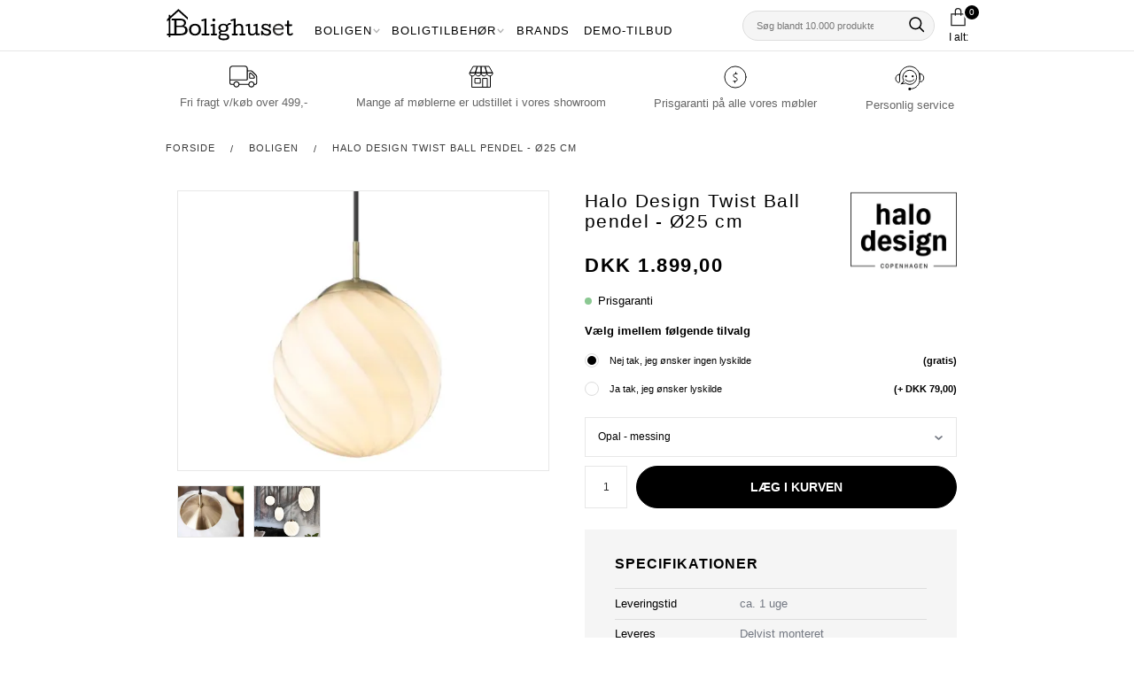

--- FILE ---
content_type: text/html; charset=utf-8
request_url: https://www.bolighuset.dk/halo-design-twist-ball-pendel-oe25-cm/
body_size: 28803
content:
<!DOCTYPE html>
<html lang="da-DK">
<head>
    
    <title>Nu p&#229; TILBUD - Halo Design Twist pendel - bolighuset.dk</title>


        <link rel="preload" href="https://cdn.fotoagent.dk/fonts/r4747q96wljyy6714bqrgn12a97232/jizaRExUiTo99u79D0KExQ.woff2" as="font" type="font/woff2" crossorigin />
        <link rel="preload" href="https://cdn.fotoagent.dk/fonts/r4747q96wljyy6714bqrgn12a97232/jizfRExUiTo99u79B_mh0O6tLQ.woff2" as="font" type="font/woff2" crossorigin />
        <link rel="preload" href="https://cdn.fotoagent.dk/fonts/r4747q96wljyy6714bqrgn12a97232/nuFiD-vYSZviVYUb_rj3ij__anPXDTzYgA.woff2" as="font" type="font/woff2" crossorigin />
        <link rel="preload" href="https://cdn.fotoagent.dk/fonts/r4747q96wljyy6714bqrgn12a97232/cssfamilyPT+Sans400-700Playfair+Display400-700.css" as="style" type="text/css"  />



<meta http-equiv="Content-Type" content="text/html; charset=utf-8">
<meta http-equiv="x-ua-compatible" content="IE=edge">
<meta id="viewport" name="viewport" content="width=device-width" />
<meta name="SKYPE_TOOLBAR" content="SKYPE_TOOLBAR_PARSER_COMPATIBLE">
<meta name="format-detection" content="telephone=no" />


            <meta property="og:title" content="Nu p&#229; TILBUD - Halo Design Twist pendel - bolighuset.dk" />

            <meta property="og:url" content="https://www.bolighuset.dk/halo-design-twist-ball-pendel-oe25-cm/" />


            <meta property="og:type" content="website" />


            <meta property="og:description" content="Twist pendel lampe fra Halo Design, er designet af Michael Waltersdorff &amp; Emanuele Patton. Lampen er designet i et moderne og tidsl&#248;st design, der tager sig let og og elegant ud i hjemmet. Samt passer det perfekt sammen med den minimalistiske skandinaviske stil. Twist er en komplet og funktionel familie af lamper med et unikt og anderledes look. Lampernes design er inspireret af den klassiske, franske caf&#233;pendel fra 1950&#39;erne, lamperne i Twist-serien er en moderne fortolkning derp&#229;. En serie kendetegnet ved geometriske former og legende skygger. Samt er der lagt v&#230;gt p&#229; hver enkelt detalje. De kurvede ribber i det mundbl&#230;ste opalglas g&#248;r ikke bare lampen nyttig og brugbar, men ogs&#229; til et dekorativt element i indretningen." />




    <meta name="description" content="Twist pendel lampe fra Halo Design, er designet af Michael Waltersdorff &amp; Emanuele Patton. Lampen er designet i et moderne og tidsl&#248;st design, der tager sig let og og elegant ud i hjemmet. Samt passer det perfekt sammen med den minimalistiske skandinaviske stil. Twist er en komplet og funktionel familie af lamper med et unikt og anderledes look. Lampernes design er inspireret af den klassiske, franske caf&#233;pendel fra 1950&#39;erne, lamperne i Twist-serien er en moderne fortolkning derp&#229;. En serie kendetegnet ved geometriske former og legende skygger. Samt er der lagt v&#230;gt p&#229; hver enkelt detalje. De kurvede ribber i det mundbl&#230;ste opalglas g&#248;r ikke bare lampen nyttig og brugbar, men ogs&#229; til et dekorativt element i indretningen." />



    <link rel="canonical" href="https://www.bolighuset.dk/halo-design-twist-ball-pendel-oe25-cm/" />



    <link rel="apple-touch-icon" sizes="180x180" href="https://cdn.fotoagent.dk/accumolo/production/themes/bolighuset.dk_2019/favicons/apple-touch-icon-180x180.png?v=638134359150000000?v=" />
    <link rel="apple-touch-icon" sizes="320x320" href="https://cdn.fotoagent.dk/accumolo/production/themes/bolighuset.dk_2019/favicons/apple-touch-icon-320x320.png?v=638134359150000000?v=" />
    <link rel="icon" sizes="196x196" href="https://cdn.fotoagent.dk/accumolo/production/themes/bolighuset.dk_2019/favicons/favicon-196x196.png?v=638134359150000000?v=" />
    <link rel="icon" sizes="32x32" href="https://cdn.fotoagent.dk/accumolo/production/themes/bolighuset.dk_2019/favicons/favicon-32x32.png?v=638134359150000000?v=" />
    <link rel="icon" sizes="64x64" href="https://cdn.fotoagent.dk/accumolo/production/themes/bolighuset.dk_2019/favicons/favicon-64x64.png?v=638134359150000000?v=" />





                <script type="application/ld+json">
                    {"@context":"https://schema.org","@type":"Product","name":"Halo Design Twist Ball pendel - Ø25 cm","url":"https://www.bolighuset.dk/halo-design-twist-ball-pendel-oe25-cm/?options=3778882","sku":"18122667","description":"Twist pendel fra Halo Design, er designet af Michael Waltersdorff & Emanuele Patton. Lampen er designet i et moderne og tidsløst design, der tager sit let og og elegant ud i hjemmet. Samt passer det perfekt sammen med den minimalistiske skandinaviske stil. Twist er en komplet og funktionel familie af lamper med et unikt og anderledes look. \n\nLampernes design er inspireret af den klassiske, franske cafépendel fra 1950'erne, lamperne i Twist-serien er en moderne fortolkning derpå. En serie kendetegnet ved geometriske former og legende skygger. Samt er der lagt vægt på hver enkelt detalje. De kurvede ribber i det mundblæste opalglas gør ikke bare lampen nyttig og brugbar, men også til et dekorativt element i indretningen.\n\nLamperne er perfekte i de fleste af hjemmets rum, da de let matcher enhver indretning. Twist-lamperne er perfekt til at lyse boligens forskellige rum op. Lamperne er perfekte i både køkken, stue, soveværelse og på kontoret. Mulighederne er mange, det er kun fantasien der sætter grænser. \n\nTwist er en unik og elegant serie af lamper, der findes i flere varianter, design og størrelser. Dette gør det muligt at vælge netop den lampe der passer bedst ind i dit hjem. Samt har lamperne en ledningslængde på 2,5 meter, og max watt på 40. \n\nTwist pendel passer perfekt sammen med resten af Twist-serien fra Halo Design hvor alle produkterne sagtens kan kombineres. Halo Design - We create light for those who care. ","image":["https://www.fotoagent.dk/images/w/rtmzVXakcYIvytPNZYTP6g/s/11848/138/Halo_Design_T_ist_Ball_pendel___25_cm_opal_messing.jpg?v=115272649","https://www.fotoagent.dk/images/w/rtmzVXakcYIvytPNZYTP6g/s/11848/138/copy_from_0610-3709_to_0610-3710_Halo_Design_T_ist_Ball_pendel___15_cm_opal_messing(1).jpg?v=115272553","https://www.fotoagent.dk/images/w/rtmzVXakcYIvytPNZYTP6g/s/11848/138/copy_from_0610-3709_to_0610-3710_Halo_Design_T_ist_pendel.jpg?v=115272550"],"brand":{"@context":"https://schema.org","@type":"Brand","name":"Halo Design"},"offers":{"@context":"https://schema.org","@type":"Offer","priceCurrency":"DKK","price":"1899","itemCondition":"https://schema.org/NewCondition","availability":"https://schema.org/InStock","url":"https://www.bolighuset.dk/halo-design-twist-ball-pendel-oe25-cm/?options=3778882","seller":{"@type":"Organization","name":"Bolighuset Ringkøbing"}}}
                </script>
                <script type="application/ld+json">
                    {"@context":"https://schema.org","@type":"BreadcrumbList","numberOfItems":"3","itemListElement":[{"@type":"ListItem","position":"1","item":{"@id":"/","name":"Forside"}},{"@type":"ListItem","position":"2","item":{"@id":"/boligen/","name":"Boligen"}},{"@type":"ListItem","position":"3","item":{"@id":"/halo-design-twist-ball-pendel-oe25-cm/","name":"Halo Design Twist Ball pendel - Ø25 cm"}}]}
                </script>





<link href='https://cdn.fotoagent.dk/accumolo/production/ci/master/1.6157.0//scripts/domf/fancybox/3.5.7/jquery.fancybox.min.css' rel='stylesheet' />
<meta property="og:image" content="https://www.fotoagent.dk/images/w/rtmzVXakcYIvytPNZYTP6g/s/11848/138/Halo_Design_T_ist_Ball_pendel___25_cm_opal_messing.jpg?v=115272649">
<meta property="og:image:height" content="1500" />
<meta property="og:image:width" content="2000" />
<meta property="og:image" content="https://www.fotoagent.dk/images/w/rtmzVXakcYIvytPNZYTP6g/s/11848/138/copy_from_0610-3709_to_0610-3710_Halo_Design_T_ist_Ball_pendel___15_cm_opal_messing(1).jpg?v=115272553">
<meta property="og:image:height" content="1500" />
<meta property="og:image:width" content="2000" />
<meta property="og:image" content="https://www.fotoagent.dk/images/w/rtmzVXakcYIvytPNZYTP6g/s/11848/138/copy_from_0610-3709_to_0610-3710_Halo_Design_T_ist_pendel.jpg?v=115272550">
<meta property="og:image:height" content="1500" />
<meta property="og:image:width" content="2000" />


<link href="https://cdn.fotoagent.dk/accumolo/production/themes/bolighuset.dk_2019/desktop.min.css?v=8DBB4545F34231F" rel="stylesheet" type="text/css" />


    <link href="https://cdn.fotoagent.dk/custom_design_module/11848/desktop.min.css" rel="stylesheet" type="text/css" />









<link href="https://cdn.fotoagent.dk/fonts/r4747q96wljyy6714bqrgn12a97232/cssfamilyPT+Sans400-700Playfair+Display400-700.css" rel="stylesheet">


<meta name="ahrefs-site-verification" content="f420ebecac80e4c3956de1d74cac39f870010d1c7184686b0e8eb74fe099bc3b">
<meta name="google-site-verification" content="7TSDXKYrg1yHXVyAVgNS0T1WjUfgFhUvhfDm1tfOVSk" />
<meta name="google-site-verification" content="RJumrV8yfjsHeNgiHjKE9KhxEA9Iv-0CxpKPsIzG728" />
<meta name="google-site-verification" content="N73dtMJ26b9cWJbmrkNqgrcHKTERx58zohuSzZ6KvbY" />
<meta name="p:domain_verify" content="368b2892c1ef05a9cb520a61bcbbd071"/>



<script type="text/javascript">
    var isMobile = false;
    var isLoggedIn = false;
    var isUseEnhancedGTMData = true;
    var loggedInUserInfo = {};
    
    var isCheckoutPage = false;
    var useFloatLabel = false;
    var marketingCookieConsentApproved = true;
    var statisticCookieConsentApproved = true;
    var functionalCookieConsentApproved = true;
    
    window.lazySizesConfig = window.lazySizesConfig || {};
    window.lazySizesConfig.expand = 500;
    window.lazySizesConfig.expFactor = 2;
    window.lazySizesConfig.hFac = 0.8;

</script>













    <script type="text/javascript">
            var containsGAMainKey = false;
    var containsGASecondaryKey = false;

    </script>






 <script>  window.dataLayer = window.dataLayer || [];  dataLayer.push({"event":"ProductView","ecommerce":{"detail":{"products":[{"id":"18122655","price":"1899.00","brand":"Halo Design","name":"Halo Design Twist Ball pendel - Ø25 cm","category":"Boligen","url":"https://www.bolighuset.dk/halo-design-twist-ball-pendel-oe25-cm/","imageUrl":"https://www.fotoagent.dk/images/w/BgFrXWn3Chbqy44lfOh3KA/s/11848/138/Halo_Design_T_ist_Ball_pendel___25_cm_opal_messing.jpg?v=115272649","inventoryType":0,"currency":"DKK"}],"actionField":{"list":"Boligen"}}},"vatDisplay":"With VAT","pageType":"ProductPage","marketingCookieConsentApproved":true,"statisticCookieConsentApproved":true});</script> <script>  window.dataLayer = window.dataLayer || [];  dataLayer.push({"event":"productDetailView","ecommerce":{"detail":{"products":[{"id":"18122655","price":"1899.00","brand":"Halo Design","name":"Halo Design Twist Ball pendel - Ø25 cm","category":"Boligen","variant":"18122667","url":"https://www.bolighuset.dk/halo-design-twist-ball-pendel-oe25-cm/?options=3778882","imageUrl":"https://www.fotoagent.dk/images/w/BgFrXWn3Chbqy44lfOh3KA/s/11848/138/Halo_Design_T_ist_Ball_pendel___25_cm_opal_messing.jpg?v=115272649","inventoryType":0,"currency":"DKK"}],"actionField":{"list":"Boligen"}}},"vatDisplay":"With VAT","pageType":"ProductPage","marketingCookieConsentApproved":true,"statisticCookieConsentApproved":true});</script><script>!function(){"use strict";function l(e){for(var t=e,r=0,n=document.cookie.split(";");r<n.length;r++){var o=n[r].split("=");if(o[0].trim()===t)return o[1]}}function s(e){return localStorage.getItem(e)}function u(e){return window[e]}function d(e,t){e=document.querySelector(e);return t?null==e?void 0:e.getAttribute(t):null==e?void 0:e.textContent}var e=window,t=document,r="script",n="dataLayer",o="P8FPK78",a="https://yktfudhm.bolighuset.dk",i="https://load.yktfudhm.bolighuset.dk",c="yktfudhm",E="cookie",I="_mcb_id",v="",g=!1;try{var g=!!E&&(m=navigator.userAgent,!!(m=new RegExp("Version/([0-9._]+)(.*Mobile)?.*Safari.*").exec(m)))&&16.4<=parseFloat(m[1]),A="stapeUserId"===E,f=g&&!A?function(e,t,r){void 0===t&&(t="");var n={cookie:l,localStorage:s,jsVariable:u,cssSelector:d},t=Array.isArray(t)?t:[t];if(e&&n[e])for(var o=n[e],a=0,i=t;a<i.length;a++){var c=i[a],c=r?o(c,r):o(c);if(c)return c}else console.warn("invalid uid source",e)}(E,I,v):void 0;g=g&&(!!f||A)}catch(e){console.error(e)}var m=e,E=(m[n]=m[n]||[],m[n].push({"gtm.start":(new Date).getTime(),event:"gtm.js"}),t.getElementsByTagName(r)[0]),I="dataLayer"===n?"":"&l="+n,v=f?"&bi="+encodeURIComponent(f):"",A=t.createElement(r),e=g?"kp"+c:c,n=!g&&i?i:a;A.async=!0,A.src=n+"/"+e+".js?st="+o+I+v+"",null!=(f=E.parentNode)&&f.insertBefore(A,E)}();</script>
</head>
<body class="" onpageshow="mcb.bfcache.onPageShow(event)">
    <noscript><iframe src="https://load.yktfudhm.bolighuset.dk/ns.html?id=GTM-P8FPK78" height="0" width="0" style="display:none;visibility:hidden"></iframe></noscript>

    

<a class="dummy-viewpoint-checker" style="height:0;width:0">
        <span class="hidden-md"></span>
        <span class="hidden-lg"></span>
        <span class="hidden-xl"></span>
</a>


    <script>
        window.viewPoint = Array.prototype.slice.call(document.querySelectorAll('.dummy-viewpoint-checker span')).filter(function (item) { return !item.offsetWidth && !item.offsetHeight && !item.getClientRects().length; })[0].className.replace("hidden-", "").toUpperCase();
        window.dataLayer[0].viewPoint = window.viewPoint;
        window.dataLayer[0].layoutGuid = '43787';
    </script>
    
    

    
    


    
    

    
    



<section class="section--bar section--full-width"><div class="container"><div class="row"><div class="col-12"><div class="col__inner"><div id="9luGI9L8O0S8Ya3QloV50A" class="ph-countdowntimer"></div><div id="1e5qzUIFB0aod1rqsgy8DA" class="ph-countdowntimer"></div><div id="tF5ZTWwicUKxbF7y1LJURg" class="ph-countdowntimer"></div><div id="u5hh2XnUW0nS2L68ahlA" class="ph-countdowntimer"></div></div></div></div></div></section><section class="section--main-menu section--stickable section--header"><div class="container"><div class="row"><div class="hidden-xs hidden-sm col-md-8"><div class="col__inner">
<div class="logo ">
    <a href="/"></a>
</div>
<nav class="menu menu--main menu--dropdown ">
        <div class="menu__group menu__group--children" data-menu-group-name="Dropdown Menu">
            <div class="menu__title">
                <a data-menu-path="Boligen" href="https://www.bolighuset.dk/boligen/">Boligen</a>
            </div>
    <div class="menu__subitems menu__subitems--level-0 menu__subitems--expand">
        <ul>
                <li class="menu__item menu__item--children">
                        <a data-menu-path="Boligen^^Boligen" class="menu__subitems-title menu__subitems-title--level-1" href="https://www.bolighuset.dk/boligen/">Boligen</a>
                        <div class="menu__subitems menu__subitems--level-1 ">
        <ul>
                <li class="menu__item ">
                        <a data-menu-path="Boligen^^Boligen^^Avisholdere" class="menu__subitems-title menu__subitems-title--level-2" href="https://www.bolighuset.dk/produkter/92-opbevaring-aesker-avisholder-mv/">Avisholdere</a>
                                    </li>
                <li class="menu__item ">
                        <a data-menu-path="Boligen^^Boligen^^Bakkeborde" class="menu__subitems-title menu__subitems-title--level-2" href="https://www.bolighuset.dk/bakkebord/">Bakkeborde</a>
                                    </li>
                <li class="menu__item ">
                        <a data-menu-path="Boligen^^Boligen^^Barborde" class="menu__subitems-title menu__subitems-title--level-2" href="https://www.bolighuset.dk/barborde/">Barborde</a>
                                    </li>
                <li class="menu__item ">
                        <a data-menu-path="Boligen^^Boligen^^Barskabe" class="menu__subitems-title menu__subitems-title--level-2" href="https://www.bolighuset.dk/barskabe/">Barskabe</a>
                                    </li>
                <li class="menu__item ">
                        <a data-menu-path="Boligen^^Boligen^^Barstole" class="menu__subitems-title menu__subitems-title--level-2" href="https://www.bolighuset.dk/produkter/23-barstole/">Barstole</a>
                                    </li>
                <li class="menu__item ">
                        <a data-menu-path="Boligen^^Boligen^^B&#230;nke" class="menu__subitems-title menu__subitems-title--level-2" href="https://www.bolighuset.dk/b-aenk/">Bænke</a>
                                    </li>
                <li class="menu__item ">
                        <a data-menu-path="Boligen^^Boligen^^Daybeds" class="menu__subitems-title menu__subitems-title--level-2" href="https://www.bolighuset.dk/daybeds/">Daybeds</a>
                                    </li>
                <li class="menu__item ">
                        <a data-menu-path="Boligen^^Boligen^^Dyner" class="menu__subitems-title menu__subitems-title--level-2" href="https://www.bolighuset.dk/produkter/32-dyner-og-puder/">Dyner</a>
                                    </li>
                <li class="menu__item ">
                        <a data-menu-path="Boligen^^Boligen^^Garderobeskabe" class="menu__subitems-title menu__subitems-title--level-2" href="https://www.bolighuset.dk/produkter/30-garderobeskabe/">Garderobeskabe</a>
                                    </li>
                <li class="menu__item ">
                        <a data-menu-path="Boligen^^Boligen^^Gyngestole" class="menu__subitems-title menu__subitems-title--level-2" href="https://www.bolighuset.dk/gyngestol/">Gyngestole</a>
                                    </li>
                <li class="menu__item ">
                        <a data-menu-path="Boligen^^Boligen^^Hattehylder" class="menu__subitems-title menu__subitems-title--level-2" href="https://www.bolighuset.dk/hattehylde/">Hattehylder</a>
                                    </li>
        </ul>
    </div>
                </li>
                <li class="menu__item menu__item--children">
                        <a data-menu-path="Boligen^^ " class="menu__subitems-title menu__subitems-title--level-1" href="https://www.bolighuset.dk/boligen/"> </a>
                        <div class="menu__subitems menu__subitems--level-1 ">
        <ul>
                <li class="menu__item ">
                        <a data-menu-path="Boligen^^ ^^Hovedpuder" class="menu__subitems-title menu__subitems-title--level-2" href="https://www.bolighuset.dk/produkter94-dyner-og-hovedpuder.aspx">Hovedpuder</a>
                                    </li>
                <li class="menu__item ">
                        <a data-menu-path="Boligen^^ ^^Kommoder" class="menu__subitems-title menu__subitems-title--level-2" href="https://www.bolighuset.dk/kommoder/">Kommoder</a>
                                    </li>
                <li class="menu__item ">
                        <a data-menu-path="Boligen^^ ^^Knager" class="menu__subitems-title menu__subitems-title--level-2" href="https://www.bolighuset.dk/knager/">Knager</a>
                                    </li>
                <li class="menu__item ">
                        <a data-menu-path="Boligen^^ ^^Konsolborde" class="menu__subitems-title menu__subitems-title--level-2" href="https://www.bolighuset.dk/konsolborde/">Konsolborde</a>
                                    </li>
                <li class="menu__item ">
                        <a data-menu-path="Boligen^^ ^^Kontorreoler" class="menu__subitems-title menu__subitems-title--level-2" href="https://www.bolighuset.dk/kontorreol/">Kontorreoler</a>
                                    </li>
                <li class="menu__item ">
                        <a data-menu-path="Boligen^^ ^^Kontorstole" class="menu__subitems-title menu__subitems-title--level-2" href="https://www.bolighuset.dk/kontorstol/">Kontorstole</a>
                                    </li>
                <li class="menu__item ">
                        <a data-menu-path="Boligen^^ ^^Lagner" class="menu__subitems-title menu__subitems-title--level-2" href="https://www.bolighuset.dk/produkter/50-sengetoej-og-lagner/">Lagner</a>
                                    </li>
                <li class="menu__item ">
                        <a data-menu-path="Boligen^^ ^^Loungestole" class="menu__subitems-title menu__subitems-title--level-2" href="https://www.bolighuset.dk/loungestole/">Loungestole</a>
                                    </li>
                <li class="menu__item ">
                        <a data-menu-path="Boligen^^ ^^L&#230;nestole" class="menu__subitems-title menu__subitems-title--level-2" href="https://www.bolighuset.dk/laenestole/">Lænestole</a>
                                    </li>
                <li class="menu__item ">
                        <a data-menu-path="Boligen^^ ^^N&#248;gleskabe" class="menu__subitems-title menu__subitems-title--level-2" href="https://www.bolighuset.dk/noegleskabe/">Nøgleskabe</a>
                                    </li>
                <li class="menu__item ">
                        <a data-menu-path="Boligen^^ ^^Puf" class="menu__subitems-title menu__subitems-title--level-2" href="https://www.bolighuset.dk/puf-dagligstue/">Puf</a>
                                    </li>
                <li class="menu__item ">
                        <a data-menu-path="Boligen^^ ^^Reoler" class="menu__subitems-title menu__subitems-title--level-2" href="https://www.bolighuset.dk/produkter/26-reoler/">Reoler</a>
                                    </li>
        </ul>
    </div>
                </li>
                <li class="menu__item menu__item--children">
                        <a data-menu-path="Boligen^^ " class="menu__subitems-title menu__subitems-title--level-1" href="https://www.bolighuset.dk/boligen/"> </a>
                        <div class="menu__subitems menu__subitems--level-1 ">
        <ul>
                <li class="menu__item ">
                        <a data-menu-path="Boligen^^ ^^Rullemadrasser" class="menu__subitems-title menu__subitems-title--level-2" href="https://www.bolighuset.dk/rullemadrasser/">Rullemadrasser</a>
                                    </li>
                <li class="menu__item ">
                        <a data-menu-path="Boligen^^ ^^Senge" class="menu__subitems-title menu__subitems-title--level-2" href="https://www.bolighuset.dk/produkter/31-senge-og-boxmadrasser/">Senge</a>
                                    </li>
                <li class="menu__item ">
                        <a data-menu-path="Boligen^^ ^^Sengeborde" class="menu__subitems-title menu__subitems-title--level-2" href="https://www.bolighuset.dk/produkter/62-sengeborde/">Sengeborde</a>
                                    </li>
                <li class="menu__item ">
                        <a data-menu-path="Boligen^^ ^^Sengegavle" class="menu__subitems-title menu__subitems-title--level-2" href="https://www.bolighuset.dk/produkter/74-sengegavle-hovedgavle/">Sengegavle</a>
                                    </li>
                <li class="menu__item ">
                        <a data-menu-path="Boligen^^ ^^Senget&#248;j" class="menu__subitems-title menu__subitems-title--level-2" href="https://www.bolighuset.dk/sengetoej/">Sengetøj</a>
                                    </li>
                <li class="menu__item ">
                        <a data-menu-path="Boligen^^ ^^Sideborde" class="menu__subitems-title menu__subitems-title--level-2" href="https://www.bolighuset.dk/sideborde/">Sideborde</a>
                                    </li>
                <li class="menu__item ">
                        <a data-menu-path="Boligen^^ ^^Skohylder" class="menu__subitems-title menu__subitems-title--level-2" href="https://www.bolighuset.dk/skoskabe/">Skohylder</a>
                                    </li>
                <li class="menu__item ">
                        <a data-menu-path="Boligen^^ ^^Skriveborde" class="menu__subitems-title menu__subitems-title--level-2" href="https://www.bolighuset.dk/skrivebord/">Skriveborde</a>
                                    </li>
                <li class="menu__item ">
                        <a data-menu-path="Boligen^^ ^^Sk&#230;nke" class="menu__subitems-title menu__subitems-title--level-2" href="https://www.bolighuset.dk/produkter/52-skaenke-og-vitriner/">Skænke</a>
                                    </li>
                <li class="menu__item ">
                        <a data-menu-path="Boligen^^ ^^Sofaborde" class="menu__subitems-title menu__subitems-title--level-2" href="https://www.bolighuset.dk/produkter/25-sofaborde/">Sofaborde</a>
                                    </li>
                <li class="menu__item ">
                        <a data-menu-path="Boligen^^ ^^Sofaer" class="menu__subitems-title menu__subitems-title--level-2" href="https://www.bolighuset.dk/produkter/19-sofaer/">Sofaer</a>
                                    </li>
        </ul>
    </div>
                </li>
                <li class="menu__item menu__item--children">
                        <a data-menu-path="Boligen^^ " class="menu__subitems-title menu__subitems-title--level-1" href="https://www.bolighuset.dk/boligen/"> </a>
                        <div class="menu__subitems menu__subitems--level-1 ">
        <ul>
                <li class="menu__item ">
                        <a data-menu-path="Boligen^^ ^^Sovesofaer " class="menu__subitems-title menu__subitems-title--level-2" href="https://www.bolighuset.dk/sovesofaer-gaestevaerelset/">Sovesofaer </a>
                                    </li>
                <li class="menu__item ">
                        <a data-menu-path="Boligen^^ ^^Spejle" class="menu__subitems-title menu__subitems-title--level-2" href="https://www.bolighuset.dk/spejle/">Spejle</a>
                                    </li>
                <li class="menu__item ">
                        <a data-menu-path="Boligen^^ ^^Spiseborde" class="menu__subitems-title menu__subitems-title--level-2" href="https://www.bolighuset.dk/produkter/24-spiseborde/">Spiseborde</a>
                                    </li>
                <li class="menu__item ">
                        <a data-menu-path="Boligen^^ ^^Spisebordsstole" class="menu__subitems-title menu__subitems-title--level-2" href="https://www.bolighuset.dk/produkter/22-spisestole/">Spisebordsstole</a>
                                    </li>
                <li class="menu__item ">
                        <a data-menu-path="Boligen^^ ^^Stumtjenere" class="menu__subitems-title menu__subitems-title--level-2" href="https://www.bolighuset.dk/stumtjenere/">Stumtjenere</a>
                                    </li>
                <li class="menu__item ">
                        <a data-menu-path="Boligen^^ ^^Taburetter" class="menu__subitems-title menu__subitems-title--level-2" href="https://www.bolighuset.dk/taburetter/">Taburetter</a>
                                    </li>
                <li class="menu__item ">
                        <a data-menu-path="Boligen^^ ^^Topmadrasser" class="menu__subitems-title menu__subitems-title--level-2" href="https://www.bolighuset.dk/produkter/77-topmadrasser/">Topmadrasser</a>
                                    </li>
                <li class="menu__item ">
                        <a data-menu-path="Boligen^^ ^^TV-m&#248;bler" class="menu__subitems-title menu__subitems-title--level-2" href="https://www.bolighuset.dk/produkter/34-tv-moebler/">TV-møbler</a>
                                    </li>
                <li class="menu__item ">
                        <a data-menu-path="Boligen^^ ^^T&#230;pper" class="menu__subitems-title menu__subitems-title--level-2" href="https://www.bolighuset.dk/produkter/61-loese-taepper-skind-taepper/">Tæpper</a>
                                    </li>
                <li class="menu__item ">
                        <a data-menu-path="Boligen^^ ^^T&#248;jstativer" class="menu__subitems-title menu__subitems-title--level-2" href="https://www.bolighuset.dk/toejstativer-entre/">Tøjstativer</a>
                                    </li>
                <li class="menu__item ">
                        <a data-menu-path="Boligen^^ ^^Vitrineskabe" class="menu__subitems-title menu__subitems-title--level-2" href="https://www.bolighuset.dk/vitrineskabe/">Vitrineskabe</a>
                                    </li>
                <li class="menu__item ">
                        <a data-menu-path="Boligen^^ ^^V&#230;ghylder" class="menu__subitems-title menu__subitems-title--level-2" href="https://www.bolighuset.dk/hylder/">Væghylder</a>
                                    </li>
        </ul>
    </div>
                </li>
        </ul>
    </div>
        </div>
        <div class="menu__group menu__group--children" data-menu-group-name="Dropdown Menu">
            <div class="menu__title">
                <a data-menu-path="Boligtilbeh&#248;r" href="https://www.bolighuset.dk/produkter/29-boligtilbehoer/">Boligtilbehør</a>
            </div>
    <div class="menu__subitems menu__subitems--level-0 menu__subitems--expand">
        <ul>
                <li class="menu__item menu__item--children">
                        <a data-menu-path="Boligtilbeh&#248;r^^Boliginteri&#248;r" class="menu__subitems-title menu__subitems-title--level-1" href="https://www.bolighuset.dk/produkter/38-boliginterioer/">Boliginteriør</a>
                        <div class="menu__subitems menu__subitems--level-1 ">
        <ul>
                <li class="menu__item ">
                        <a data-menu-path="Boligtilbeh&#248;r^^Boliginteri&#248;r^^Avisholdere" class="menu__subitems-title menu__subitems-title--level-2" href="https://www.bolighuset.dk/produkter/92-opbevaring-aesker-avisholder-mv/">Avisholdere</a>
                                    </li>
                <li class="menu__item ">
                        <a data-menu-path="Boligtilbeh&#248;r^^Boliginteri&#248;r^^Billeder og plakater" class="menu__subitems-title menu__subitems-title--level-2" href="https://www.bolighuset.dk/produkter/53-vaegdekoration-og-malerier/">Billeder og plakater</a>
                                    </li>
                <li class="menu__item ">
                        <a data-menu-path="Boligtilbeh&#248;r^^Boliginteri&#248;r^^Dekoration" class="menu__subitems-title menu__subitems-title--level-2" href="https://www.bolighuset.dk/dekoration/">Dekoration</a>
                                    </li>
                <li class="menu__item ">
                        <a data-menu-path="Boligtilbeh&#248;r^^Boliginteri&#248;r^^Krukker og beholdere" class="menu__subitems-title menu__subitems-title--level-2" href="https://www.bolighuset.dk/krukker-og-beholdere/">Krukker og beholdere</a>
                                    </li>
                <li class="menu__item ">
                        <a data-menu-path="Boligtilbeh&#248;r^^Boliginteri&#248;r^^Rammer og Gallerihylder " class="menu__subitems-title menu__subitems-title--level-2" href="https://www.bolighuset.dk/rammer-og-gallerihylder/">Rammer og Gallerihylder </a>
                                    </li>
                <li class="menu__item ">
                        <a data-menu-path="Boligtilbeh&#248;r^^Boliginteri&#248;r^^Plaider" class="menu__subitems-title menu__subitems-title--level-2" href="https://www.bolighuset.dk/plaider-dunsokker/">Plaider</a>
                                    </li>
                <li class="menu__item ">
                        <a data-menu-path="Boligtilbeh&#248;r^^Boliginteri&#248;r^^Puder" class="menu__subitems-title menu__subitems-title--level-2" href="https://www.bolighuset.dk/produkter/42-pyntepuder-sofapuder/">Puder</a>
                                    </li>
                <li class="menu__item ">
                        <a data-menu-path="Boligtilbeh&#248;r^^Boliginteri&#248;r^^Skind" class="menu__subitems-title menu__subitems-title--level-2" href="https://www.bolighuset.dk/skind/">Skind</a>
                                    </li>
                <li class="menu__item ">
                        <a data-menu-path="Boligtilbeh&#248;r^^Boliginteri&#248;r^^T&#230;pper" class="menu__subitems-title menu__subitems-title--level-2" href="https://www.bolighuset.dk/produkter/61-loese-taepper-skind-taepper/">Tæpper</a>
                                    </li>
                <li class="menu__item ">
                        <a data-menu-path="Boligtilbeh&#248;r^^Boliginteri&#248;r^^Vaser" class="menu__subitems-title menu__subitems-title--level-2" href="https://www.bolighuset.dk/produkter/90-vaser/">Vaser</a>
                                    </li>
        </ul>
    </div>
                </li>
                <li class="menu__item menu__item--children">
                        <a data-menu-path="Boligtilbeh&#248;r^^M&#248;belpleje" class="menu__subitems-title menu__subitems-title--level-1" href="https://www.bolighuset.dk/produkter/51-moebelpleje/">Møbelpleje</a>
                        <div class="menu__subitems menu__subitems--level-1 ">
        <ul>
                <li class="menu__item ">
                        <a data-menu-path="Boligtilbeh&#248;r^^M&#248;belpleje^^M&#248;belpleje" class="menu__subitems-title menu__subitems-title--level-2" href="https://www.bolighuset.dk/produkter/51-moebelpleje/">Møbelpleje</a>
                                    </li>
        </ul>
    </div>
                </li>
                <li class="menu__item menu__item--children">
                        <a data-menu-path="Boligtilbeh&#248;r^^Belysning" class="menu__subitems-title menu__subitems-title--level-1" href="https://www.bolighuset.dk/produkter/36-pendler-vaeglamper-bordlamper/">Belysning</a>
                        <div class="menu__subitems menu__subitems--level-1 ">
        <ul>
                <li class="menu__item ">
                        <a data-menu-path="Boligtilbeh&#248;r^^Belysning^^Lamper" class="menu__subitems-title menu__subitems-title--level-2" href="https://www.bolighuset.dk/produkter/36-pendler-vaeglamper-bordlamper/">Lamper</a>
                                    </li>
                <li class="menu__item ">
                        <a data-menu-path="Boligtilbeh&#248;r^^Belysning^^Gulvlamper" class="menu__subitems-title menu__subitems-title--level-2" href="https://www.bolighuset.dk/gulvlamper/">Gulvlamper</a>
                                    </li>
                <li class="menu__item ">
                        <a data-menu-path="Boligtilbeh&#248;r^^Belysning^^Bordlamper" class="menu__subitems-title menu__subitems-title--level-2" href="https://www.bolighuset.dk/bordlamper/">Bordlamper</a>
                                    </li>
                <li class="menu__item ">
                        <a data-menu-path="Boligtilbeh&#248;r^^Belysning^^V&#230;glamper" class="menu__subitems-title menu__subitems-title--level-2" href="https://www.bolighuset.dk/vaeglamper/">Væglamper</a>
                                    </li>
        </ul>
    </div>
                </li>
        </ul>
    </div>
        </div>
        <div class="menu__group " data-menu-group-name="Dropdown Menu">
            <div class="menu__title">
                <a data-menu-path="Brands" href="https://www.bolighuset.dk/maerker/">Brands</a>
            </div>
        </div>
        <div class="menu__group " data-menu-group-name="Dropdown Menu">
            <div class="menu__title">
                <a data-menu-path="Demo-tilbud" href="https://www.bolighuset.dk/trailer-tilbud/">Demo-tilbud</a>
            </div>
        </div>
    </nav>
</div></div><div class="hidden-xs hidden-sm col-md-4"><div class="col__inner"><div id="searchBox-193063" class="search search--super-search"><form class="search__container" action="."><div class="search__input-container"><input type="search" name="search" class="search__input" placeholder="Søg blandt 10.000 produkter" value="" autoComplete="off"/><button class="search__reset"><span>×</span></button></div><input type="button" class="search__submit" value="Søg"/></form><div class="search__result ssresult"><div class="ssresult__subject-container"><div class="ssresult__subject ssresult__subject--noitems"><div class="ssresult__header">Søgeresultat</div><div class="ssresult__list"><span class="instruction instruction--noitems">Din søgning gav intet resultat</span></div></div></div></div></div>


<div id="dropdowncart-193065" class="cart cart--dropdown"></div></div></div></div></div></section><section class="section--usps"><div class="container"><div class="row"><div class="hidden-xs hidden-sm col-md-12"><div class="col__inner">


<div class="box-list">

<div class="selling-points"><div class="selling-points__item selling-points__item--freight"><div class="selling-points__icon"></div><div class="selling-points__text">Fri fragt v/køb over 499,-</div></div><div class="selling-points__item selling-points__item--large-store"><div class="selling-points__icon"></div><div class="selling-points__text">Mange af møblerne er udstillet i vores showroom</div></div><div class="selling-points__item selling-points__item--price-guarantee"><div class="selling-points__icon"></div><div class="selling-points__text">Prisgaranti på alle vores møbler</div></div><div class="selling-points__item selling-points__item--personal-service"><div class="selling-points__icon"></div><div class="selling-points__text">Personlig service</div></div></div></div>

</div></div></div></div></section><section><div class="container"><div class="row"><div class="col-12"><div class="col__inner">    <div class="menu menu--breadcrumb ">
        <ul>
                <li class=menu--breadcrumb__home-link>
                    <a href="/">Forside</a>
                </li>
                <li >
                    <a href="/boligen/">Boligen</a>
                </li>
                <li >
                    <a>Halo Design Twist Ball pendel - Ø25 cm</a>
                </li>
        </ul>
    </div>



</div></div></div><div class="row section--item-image-and-purchase"><div class="col-12 col-sm-12 col-md-6 col-lg-6"><div class="col__inner">


<div class="item-image item-image--main hidden-xs hidden-sm">
    <a href="https://www.fotoagent.dk/images/w/BgFrXWn3Chbqy44lfOh3KA/s/11848/138/Halo_Design_T_ist_Ball_pendel___25_cm_opal_messing.jpg?v=115272649" class="ratio_custom item-picture-main" style="padding-bottom: 75%" data-srcset="https://www.fotoagent.dk/images/w/527lbzXspWKhuiqfSUVzaQ/s/11848/138/Halo_Design_T_ist_Ball_pendel___25_cm_opal_messing.jpg?v=115272649 260w, https://www.fotoagent.dk/images/w/iWt1npIvVVsnsxLxxluQ0Q/s/11848/138/Halo_Design_T_ist_Ball_pendel___25_cm_opal_messing.jpg?v=115272649 440w, https://www.fotoagent.dk/images/w/jt0Q9VMSrLkrkn84dYJgqA/s/11848/138/Halo_Design_T_ist_Ball_pendel___25_cm_opal_messing.jpg?v=115272649 760w, https://www.fotoagent.dk/images/w/l40h5EdukkQcLcJ0HIn-QA/s/11848/138/Halo_Design_T_ist_Ball_pendel___25_cm_opal_messing.jpg?v=115272649 1280w, https://www.fotoagent.dk/images/w/Lxwielh2y7D0dQnQ6DrNuw/s/11848/138/Halo_Design_T_ist_Ball_pendel___25_cm_opal_messing.jpg?v=115272649 1640w, https://www.fotoagent.dk/images/w/rtmzVXakcYIvytPNZYTP6g/s/11848/138/Halo_Design_T_ist_Ball_pendel___25_cm_opal_messing.jpg?v=115272649 2000w">
            <img alt="Halo Design Twist Ball pendel - &#216;25 cm" class="lazyload" data-sizes="auto" data-srcset="https://www.fotoagent.dk/images/w/527lbzXspWKhuiqfSUVzaQ/s/11848/138/Halo_Design_T_ist_Ball_pendel___25_cm_opal_messing.jpg?v=115272649 260w, https://www.fotoagent.dk/images/w/iWt1npIvVVsnsxLxxluQ0Q/s/11848/138/Halo_Design_T_ist_Ball_pendel___25_cm_opal_messing.jpg?v=115272649 440w, https://www.fotoagent.dk/images/w/jt0Q9VMSrLkrkn84dYJgqA/s/11848/138/Halo_Design_T_ist_Ball_pendel___25_cm_opal_messing.jpg?v=115272649 760w, https://www.fotoagent.dk/images/w/l40h5EdukkQcLcJ0HIn-QA/s/11848/138/Halo_Design_T_ist_Ball_pendel___25_cm_opal_messing.jpg?v=115272649 1280w, https://www.fotoagent.dk/images/w/Lxwielh2y7D0dQnQ6DrNuw/s/11848/138/Halo_Design_T_ist_Ball_pendel___25_cm_opal_messing.jpg?v=115272649 1640w, https://www.fotoagent.dk/images/w/rtmzVXakcYIvytPNZYTP6g/s/11848/138/Halo_Design_T_ist_Ball_pendel___25_cm_opal_messing.jpg?v=115272649 2000w" />
        
        <div id="jr2sfI7fEG4vVYZGZGi5A" class="item-overlay-wrapper hidden-xs hidden-sm"></div>
    </a>
</div>







<!-- .item-image--main -->



<div id="LbRspODwXkX5q4B8zoMmw" class="ph-productadditionalimages"><div class="item-image item-image--thumbs item-image--trigger-fancy" data-dynamic-button-desktop="false"><div class="row row-cpr-5 row-cpr-lg-5 row-cpr-xl-5"><div class="col" style="display:none"><a href="https://www.fotoagent.dk/images/w/BgFrXWn3Chbqy44lfOh3KA/s/11848/138/Halo_Design_T_ist_Ball_pendel___25_cm_opal_messing.jpg?v=115272649" class="ratio_custom item-picture" style="padding-bottom:75%" data-srcset="https://www.fotoagent.dk/images/w/527lbzXspWKhuiqfSUVzaQ/s/11848/138/Halo_Design_T_ist_Ball_pendel___25_cm_opal_messing.jpg?v=115272649 260w, https://www.fotoagent.dk/images/w/iWt1npIvVVsnsxLxxluQ0Q/s/11848/138/Halo_Design_T_ist_Ball_pendel___25_cm_opal_messing.jpg?v=115272649 440w, https://www.fotoagent.dk/images/w/jt0Q9VMSrLkrkn84dYJgqA/s/11848/138/Halo_Design_T_ist_Ball_pendel___25_cm_opal_messing.jpg?v=115272649 760w, https://www.fotoagent.dk/images/w/l40h5EdukkQcLcJ0HIn-QA/s/11848/138/Halo_Design_T_ist_Ball_pendel___25_cm_opal_messing.jpg?v=115272649 1280w, https://www.fotoagent.dk/images/w/Lxwielh2y7D0dQnQ6DrNuw/s/11848/138/Halo_Design_T_ist_Ball_pendel___25_cm_opal_messing.jpg?v=115272649 1640w, https://www.fotoagent.dk/images/w/rtmzVXakcYIvytPNZYTP6g/s/11848/138/Halo_Design_T_ist_Ball_pendel___25_cm_opal_messing.jpg?v=115272649 2000w"> <img alt="" data-index="0" class="lazyload" data-sizes="auto" data-srcset="https://www.fotoagent.dk/images/w/527lbzXspWKhuiqfSUVzaQ/s/11848/138/Halo_Design_T_ist_Ball_pendel___25_cm_opal_messing.jpg?v=115272649 260w, https://www.fotoagent.dk/images/w/iWt1npIvVVsnsxLxxluQ0Q/s/11848/138/Halo_Design_T_ist_Ball_pendel___25_cm_opal_messing.jpg?v=115272649 440w, https://www.fotoagent.dk/images/w/jt0Q9VMSrLkrkn84dYJgqA/s/11848/138/Halo_Design_T_ist_Ball_pendel___25_cm_opal_messing.jpg?v=115272649 760w, https://www.fotoagent.dk/images/w/l40h5EdukkQcLcJ0HIn-QA/s/11848/138/Halo_Design_T_ist_Ball_pendel___25_cm_opal_messing.jpg?v=115272649 1280w, https://www.fotoagent.dk/images/w/Lxwielh2y7D0dQnQ6DrNuw/s/11848/138/Halo_Design_T_ist_Ball_pendel___25_cm_opal_messing.jpg?v=115272649 1640w, https://www.fotoagent.dk/images/w/rtmzVXakcYIvytPNZYTP6g/s/11848/138/Halo_Design_T_ist_Ball_pendel___25_cm_opal_messing.jpg?v=115272649 2000w"/></a></div><div class="col"><a href="https://www.fotoagent.dk/images/w/BgFrXWn3Chbqy44lfOh3KA/s/11848/138/copy_from_0610-3709_to_0610-3710_Halo_Design_T_ist_Ball_pendel___15_cm_opal_messing(1).jpg?v=115272553" class="ratio_custom item-picture" style="padding-bottom:75%" data-srcset="https://www.fotoagent.dk/images/w/527lbzXspWKhuiqfSUVzaQ/s/11848/138/copy_from_0610-3709_to_0610-3710_Halo_Design_T_ist_Ball_pendel___15_cm_opal_messing(1).jpg?v=115272553 260w, https://www.fotoagent.dk/images/w/iWt1npIvVVsnsxLxxluQ0Q/s/11848/138/copy_from_0610-3709_to_0610-3710_Halo_Design_T_ist_Ball_pendel___15_cm_opal_messing(1).jpg?v=115272553 440w, https://www.fotoagent.dk/images/w/jt0Q9VMSrLkrkn84dYJgqA/s/11848/138/copy_from_0610-3709_to_0610-3710_Halo_Design_T_ist_Ball_pendel___15_cm_opal_messing(1).jpg?v=115272553 760w, https://www.fotoagent.dk/images/w/l40h5EdukkQcLcJ0HIn-QA/s/11848/138/copy_from_0610-3709_to_0610-3710_Halo_Design_T_ist_Ball_pendel___15_cm_opal_messing(1).jpg?v=115272553 1280w, https://www.fotoagent.dk/images/w/Lxwielh2y7D0dQnQ6DrNuw/s/11848/138/copy_from_0610-3709_to_0610-3710_Halo_Design_T_ist_Ball_pendel___15_cm_opal_messing(1).jpg?v=115272553 1640w, https://www.fotoagent.dk/images/w/rtmzVXakcYIvytPNZYTP6g/s/11848/138/copy_from_0610-3709_to_0610-3710_Halo_Design_T_ist_Ball_pendel___15_cm_opal_messing(1).jpg?v=115272553 2000w"> <img alt="" data-index="1" class="lazyload" data-sizes="auto" data-srcset="https://www.fotoagent.dk/images/w/527lbzXspWKhuiqfSUVzaQ/s/11848/138/copy_from_0610-3709_to_0610-3710_Halo_Design_T_ist_Ball_pendel___15_cm_opal_messing(1).jpg?v=115272553 260w, https://www.fotoagent.dk/images/w/iWt1npIvVVsnsxLxxluQ0Q/s/11848/138/copy_from_0610-3709_to_0610-3710_Halo_Design_T_ist_Ball_pendel___15_cm_opal_messing(1).jpg?v=115272553 440w, https://www.fotoagent.dk/images/w/jt0Q9VMSrLkrkn84dYJgqA/s/11848/138/copy_from_0610-3709_to_0610-3710_Halo_Design_T_ist_Ball_pendel___15_cm_opal_messing(1).jpg?v=115272553 760w, https://www.fotoagent.dk/images/w/l40h5EdukkQcLcJ0HIn-QA/s/11848/138/copy_from_0610-3709_to_0610-3710_Halo_Design_T_ist_Ball_pendel___15_cm_opal_messing(1).jpg?v=115272553 1280w, https://www.fotoagent.dk/images/w/Lxwielh2y7D0dQnQ6DrNuw/s/11848/138/copy_from_0610-3709_to_0610-3710_Halo_Design_T_ist_Ball_pendel___15_cm_opal_messing(1).jpg?v=115272553 1640w, https://www.fotoagent.dk/images/w/rtmzVXakcYIvytPNZYTP6g/s/11848/138/copy_from_0610-3709_to_0610-3710_Halo_Design_T_ist_Ball_pendel___15_cm_opal_messing(1).jpg?v=115272553 2000w"/></a></div><div class="col"><a href="https://www.fotoagent.dk/images/w/BgFrXWn3Chbqy44lfOh3KA/s/11848/138/copy_from_0610-3709_to_0610-3710_Halo_Design_T_ist_pendel.jpg?v=115272550" class="ratio_custom item-picture" style="padding-bottom:75%" data-srcset="https://www.fotoagent.dk/images/w/527lbzXspWKhuiqfSUVzaQ/s/11848/138/copy_from_0610-3709_to_0610-3710_Halo_Design_T_ist_pendel.jpg?v=115272550 260w, https://www.fotoagent.dk/images/w/iWt1npIvVVsnsxLxxluQ0Q/s/11848/138/copy_from_0610-3709_to_0610-3710_Halo_Design_T_ist_pendel.jpg?v=115272550 440w, https://www.fotoagent.dk/images/w/jt0Q9VMSrLkrkn84dYJgqA/s/11848/138/copy_from_0610-3709_to_0610-3710_Halo_Design_T_ist_pendel.jpg?v=115272550 760w, https://www.fotoagent.dk/images/w/l40h5EdukkQcLcJ0HIn-QA/s/11848/138/copy_from_0610-3709_to_0610-3710_Halo_Design_T_ist_pendel.jpg?v=115272550 1280w, https://www.fotoagent.dk/images/w/Lxwielh2y7D0dQnQ6DrNuw/s/11848/138/copy_from_0610-3709_to_0610-3710_Halo_Design_T_ist_pendel.jpg?v=115272550 1640w, https://www.fotoagent.dk/images/w/rtmzVXakcYIvytPNZYTP6g/s/11848/138/copy_from_0610-3709_to_0610-3710_Halo_Design_T_ist_pendel.jpg?v=115272550 2000w"> <img alt="" data-index="2" class="lazyload" data-sizes="auto" data-srcset="https://www.fotoagent.dk/images/w/527lbzXspWKhuiqfSUVzaQ/s/11848/138/copy_from_0610-3709_to_0610-3710_Halo_Design_T_ist_pendel.jpg?v=115272550 260w, https://www.fotoagent.dk/images/w/iWt1npIvVVsnsxLxxluQ0Q/s/11848/138/copy_from_0610-3709_to_0610-3710_Halo_Design_T_ist_pendel.jpg?v=115272550 440w, https://www.fotoagent.dk/images/w/jt0Q9VMSrLkrkn84dYJgqA/s/11848/138/copy_from_0610-3709_to_0610-3710_Halo_Design_T_ist_pendel.jpg?v=115272550 760w, https://www.fotoagent.dk/images/w/l40h5EdukkQcLcJ0HIn-QA/s/11848/138/copy_from_0610-3709_to_0610-3710_Halo_Design_T_ist_pendel.jpg?v=115272550 1280w, https://www.fotoagent.dk/images/w/Lxwielh2y7D0dQnQ6DrNuw/s/11848/138/copy_from_0610-3709_to_0610-3710_Halo_Design_T_ist_pendel.jpg?v=115272550 1640w, https://www.fotoagent.dk/images/w/rtmzVXakcYIvytPNZYTP6g/s/11848/138/copy_from_0610-3709_to_0610-3710_Halo_Design_T_ist_pendel.jpg?v=115272550 2000w"/></a></div></div></div></div>







<!-- .item-image--trigger-fancy .item-picture, .item-picture.clickable, .item-video.clickable, .item-video -->











</div></div><div class="col-12 col-sm-12 col-md-6 col-lg-4"><div class="col__inner"><div class="row"><div class="col-8 col-sm-8 col-md-8 col-lg-8 col-xl-9"><div class="col__inner">    <div class="item-name ">
        <h1 class="item-name__name">
Halo Design Twist Ball pendel - Ø25 cm        </h1>
    </div>

<div id="setxR8nEgkWyelITUqLZNQ" class="item-prices block-354266"><div class="item-prices__price"><span class="item-prices__value">DKK 1.899,00</span></div></div>

<div id="Pok0cQJEWTL3DS57BoZg" class="item-multiprices"></div><div id="Ouvr294YG0enFBzfzkhgGg" class="item-order-stock"><span class="item-order-stock__info"><i class="icon-stock icon-stock--green"></i>Prisgaranti</span></div>



</div></div><div class="col-4 col-sm-4 col-md-4 col-lg-4 col-xl-3"><div class="col__inner"><div class="item-brand-logo">
        <a href="/halo-design/" class="ratio_custom" style="padding-bottom: 75%">
            <img data-sizes="auto" data-srcset="https://www.fotoagent.dk/images/w/uQ7Y9HTbk5lUKSczyoqDPQ/s/11848/142/Halo_Design.jpg?v=115264997 260w, https://www.fotoagent.dk/images/w/iz5vx8jQuRyme6Jj-eA1hA/s/11848/142/Halo_Design.jpg?v=115264997 440w, https://www.fotoagent.dk/images/w/qaVsgaHkxVlEmVUlh5xVjw/s/11848/142/Halo_Design.jpg?v=115264997 760w, https://www.fotoagent.dk/images/w/B8NDpQDbzukDcbWBEdqRmQ/s/11848/142/Halo_Design.jpg?v=115264997 2000w" class="lazyload" alt="Halo Design">
        </a>
</div></div></div></div><div class="row"><div class="col-12 col--item-additional-info"><div class="col__inner">

<div id="dSiUeV3eUDbfis6upX8A" class="item-addon"><div class="item-addon__header">Vælg imellem følgende tilvalg</div><div class="item-addon__content"><div class="item-addon__items"><div class="form-group form-group--horizontal item-addon__item addon-item"><input type="radio" class="form-checkbox" id="addonItem_354275_18081614" checked=""/><label class="custom-label custom-label--radio" for="addonItem_354275_18081614"></label><div class="item-addon__item-info"><label class="item-addon__item-name" for="addonItem_354275_18081614">Nej tak, jeg ønsker ingen lyskilde</label><label class="item-addon__item-discount-percent" for="addonItem_354275_18081614"></label></div><div class="item-addon__item-price">(gratis)</div></div><div class="form-group form-group--horizontal item-addon__item addon-item"><input type="radio" class="form-checkbox" id="addonItem_354275_18120074"/><label class="custom-label custom-label--radio" for="addonItem_354275_18120074"></label><div class="item-addon__item-info"><label class="item-addon__item-name" for="addonItem_354275_18120074">Ja tak, jeg ønsker lyskilde </label><label class="item-addon__item-discount-percent" for="addonItem_354275_18120074"></label></div><div class="item-addon__item-price">(+ DKK 79,00)</div></div></div></div></div>
<div id="PZo8G9jpIUG4mDAQOnWiw" class="item-variants item-variants--default"><div class="row row-cpr-1 row-cpr-lg-1 row-cpr-xl-1"><div class="col"><div class="form-group "><select class="form-control item-variants__variant" id="Variant10494" name="Variant10494"><option value="3778882" selected="">Opal - messing</option></select></div></div></div><input type="hidden"/></div>

<div id="QyijGNCkyhXio028qJXg" class="form-group item-order-purchase "><div class="item-order-purchase__quantity-container"><input type="number" min="1" pattern="\d*" step="1" class="form-control item-order-purchase__quantity" value="1"/></div><button class="btn btn-primary item-order-purchase__addtocart" type="button"><span>Læg i kurven</span></button><input type="hidden"/></div>

<div id="tYBrzRNikCzEttWcm0U4g" class="item-order-message"></div>


<div class="box-list">

<style type="text/css"><!--
.item-social-proof {
   display: none;
   line-height: 1;
   margin-bottom: 1rem;
   align-items: center;
   font-size: 1.2em;
   color: #777777;
}

.item-social-proof.show {
   display: flex;
}
.item-social-proof .icon-info,
.item-social-proof__count {
    margin-right: .25em;
    color: #777777;
}
--></style>
<!-- DK  - Product page - Social proof -->
<div class="item-social-proof item-social-proof--purchase" data-rp-purchase=""><span class="icon-info"></span><span class="item-social-proof__count" data-rp-count=""></span><span class="item-social-proof__text">andre har for nylig købt dette produkt</span></div>
<div class="item-social-proof item-social-proof--visit" data-rp-visit=""><span class="icon-info"></span><span class="item-social-proof__count" data-rp-count=""></span><span class="item-social-proof__text">andre har for nylig set dette produkt</span></div></div>


<div class="item-modal-list item-modal-list--display-as-link ">
    <div class="row row-cpr-1 row-cpr-lg-1 row-cpr-xl-1">
                <div class="col item-modal-list__button item-modal-list__button--product-info"
                     >
                    <a href="/marticle/190319/ShowModal" id="btnProductInfo" 
                            rel="nofollow"
                                                   data-tracking-allowed="1" data-tracking-category="Products" data-tracking-event="Show more info" data-tracking-label=""
                                                                                            >
                        Prisgaranti
                    </a>
                </div>
                <div class="col item-modal-list__button item-modal-list__button--shipping-rates"
                     >
                    <a href="/marticle/185756/ShowModal?useNewPageCut=true" id="btnShippingRates" 
                            rel="nofollow"
                                                   data-tracking-allowed="1" data-tracking-category="Products" data-tracking-event="Show shipping prices" data-tracking-label=""
                                                                                            >
                        Levering i hele landet
                    </a>
                </div>
                <div class="col item-modal-list__button item-modal-list__button--size-guide"
                     >
                    <a href="/marticle/303955/ShowModal?useNewPageCut=true" id="btnSizeGuide" 
                            rel="nofollow"
                                                   data-tracking-allowed="1" data-tracking-category="Products" data-tracking-event="Size guide popup" data-tracking-label=""
                                                                                            >
                        Muligvis udstillet i butik
                    </a>
                </div>
    </div>
</div>







<div id="d3tCaXDdEmMidihfMzoaQ" class="item-pim"><div class="item-pim__header"><span>Specifikationer</span></div><div class="item-pim__content"><div class="row row-cpr-1 row-cpr-lg-1 row-cpr-xl-2"><div class="col"><div class="item-pim__entity "><div class="item-pim__name">Leveringstid</div><div class="item-pim__value">ca. 1 uge</div></div></div><div class="col"><div class="item-pim__entity "><div class="item-pim__name">Leveres</div><div class="item-pim__value">Delvist monteret</div></div></div><div class="col"><div class="item-pim__entity "><div class="item-pim__name">Højde</div><div class="item-pim__value">25 cm</div></div></div><div class="col"><div class="item-pim__entity "><div class="item-pim__name">Diameter - Ø</div><div class="item-pim__value">25 cm</div></div></div></div></div></div>





<div class="box-list">

<div class="selling-points"><div class="selling-points__item selling-points__item--freight"><div class="selling-points__icon"></div><div class="selling-points__text">Fri fragt v/køb over 499,-</div></div><div class="selling-points__item selling-points__item--large-store"><div class="selling-points__icon"></div><div class="selling-points__text">Mange af møblerne er udstillet i vores showroom</div></div><div class="selling-points__item selling-points__item--price-guarantee"><div class="selling-points__icon"></div><div class="selling-points__text">Prisgaranti på alle vores møbler</div></div><div class="selling-points__item selling-points__item--personal-service"><div class="selling-points__icon"></div><div class="selling-points__text">Personlig service</div></div></div></div>

</div></div></div></div></div><div class="hidden-xs hidden-sm hidden-md col-lg-2"><div class="col__inner"></div></div></div></div></section><section class="section--item-info"><div class="container"><div class="row"><div class="col-12 col-sm-12 col-md-7 col--desc-full-width"><div class="col__inner"><div id="gPVv2BvuLUGhwt0RZa9hg" class="item-description"><div class="item-description" style="position:relative" data-reactroot=""><div class="item-description__header"><span>Beskrivelse</span></div><div class="item-description__content"><div class="description-wrapper collapsed"><div>Twist pendel fra Halo Design, er designet af Michael Waltersdorff & Emanuele Patton. Lampen er designet i et moderne og tidsløst design, der tager sit let og og elegant ud i hjemmet. Samt passer det perfekt sammen med den minimalistiske skandinaviske stil. Twist er en komplet og funktionel familie af lamper med et unikt og anderledes look. <br /><br />Lampernes design er inspireret af den klassiske, franske cafépendel fra 1950'erne, lamperne i Twist-serien er en moderne fortolkning derpå. En serie kendetegnet ved geometriske former og legende skygger. Samt er der lagt vægt på hver enkelt detalje. De kurvede ribber i det mundblæste opalglas gør ikke bare lampen nyttig og brugbar, men også til et dekorati</div><div class="blinder"></div></div></div><div class="item-description__toggle item-description__toggle--more"><a href="#">Vis mere</a></div></div></div>
</div></div><div class="col-12 col-sm-12 col-md-5 col--item-additional-info"><div class="col__inner"></div></div></div></div></section><section><div class="container"><div class="row"><div class="col-12"><div class="col__inner"><div class="lazyload" key="stampedio.widget.js" data-script="//cdn1.stamped.io/files/widget.min.js"></div>



<div id="stamped-main-widget"
     class="stamped-widget--product-full"
     data-product-id="18122655"
     data-name="Halo Design Twist Ball pendel - &#216;25 cm"
     data-url="https://www.bolighuset.dk/halo-design-twist-ball-pendel-oe25-cm/?options=3778882"
     data-image-url="https://www.fotoagent.dk/images/w/rtmzVXakcYIvytPNZYTP6g/s/11848/138/Halo_Design_T_ist_Ball_pendel___25_cm_opal_messing.jpg?v=115272649"
     data-description="Twist pendel fra Halo Design, er designet af Michael Waltersdorff &amp; Emanuele Patton. Lampen er designet i et moderne og tidsl&#248;st design, der tager sit let og og elegant ud i hjemmet. Samt passer det perfekt sammen med den minimalistiske skandinaviske stil. Twist er en komplet og funktionel familie af lamper med et unikt og anderledes look. 

Lampernes design er inspireret af den klassiske, franske caf&#233;pendel fra 1950&#39;erne, lamperne i Twist-serien er en moderne fortolkning derp&#229;. En serie kendetegnet ved geometriske former og legende skygger. Samt er der lagt v&#230;gt p&#229; hver enkelt detalje. De kurvede ribber i det mundbl&#230;ste opalglas g&#248;r ikke bare lampen nyttig og brugbar, men ogs&#229; til et dekorativt element i indretningen.

Lamperne er perfekte i de fleste af hjemmets rum, da de let matcher enhver indretning. Twist-lamperne er perfekt til at lyse boligens forskellige rum op. Lamperne er perfekte i b&#229;de k&#248;kken, stue, sovev&#230;relse og p&#229; kontoret. Mulighederne er mange, det er kun fantasien der s&#230;tter gr&#230;nser. 

Twist er en unik og elegant serie af lamper, der findes i flere varianter, design og st&#248;rrelser. Dette g&#248;r det muligt at v&#230;lge netop den lampe der passer bedst ind i dit hjem. Samt har lamperne en ledningsl&#230;ngde p&#229; 2,5 meter, og max watt p&#229; 40. 

Twist pendel passer perfekt sammen med resten af Twist-serien fra Halo Design hvor alle produkterne sagtens kan kombineres. Halo Design - We create light for those who care. "
     data-product-sku="">
</div></div></div></div></div></section><section class="section--footer section--related-items"><div class="container"><div class="row"><div class="col-12"><div class="col__inner"></div></div></div></div></section><section class="section--related-items section--accent-bg"><div class="container"><div class="row"><div class="col-12"><div class="col__inner"></div></div></div></div></section><section><div class="container"><div class="row"><div class="col-12"><div class="col__inner"></div></div></div></div></section><section class="section--footer"><div class="container"><div class="row row--mosaic"><div class="col-12 col-sm-12 col-md-6 col--opening-hours"><div class="col__inner">


<div class="box-list box--opening-hours">

<p><strong>Kom og besøg os</strong></p>
<p><em>Åbningstider</em></p>
<table border="0">
<tbody>
<tr>
<td>Man-tors:</td>
<td>09.30 - 17.30</td>
</tr>
<tr>
<td>Fredag:</td>
<td>09.30 - 18.00</td>
</tr>
<tr>
<td>Lørdag:</td>
<td>10.00 - 14.00</td>
</tr>
<tr>
<td>1. søndag:</td>
<td>11.00 - 15.00</td>
</tr>
</tbody>
</table>
<p><a href="tel:+4572312020">+ 45 72 31 20 20</a></p>
<p><a href="mailto:info@bolighuset.dk">info@bolighuset.dk</a></p></div>

</div></div><div class="col-12 col-sm-12 col-md-6 col--store-info"><div class="col__inner">


<div class="box-list">

<div class="box box--image-text box--image-text-layout-img-top" data-name="Footer 2019 - 2000 m2 udstilling">
	
	<div class="box__image">
		<div class="box__image-inner ratio_custom" style="padding-bottom: 72.3077%">
			<a href="/om-os.aspx"><picture><source type="image/webp" data-srcset="https://www.fotoagent.dk/images/w/d0Jo7BNM0MeqAGEOpWBHbw/s/11848/139/footer-box.jpg?v=114681841 1080w,https://www.fotoagent.dk/images/w/01qqM2CHJsI1IyzNyaUAAA/s/11848/139/footer-box.jpg?v=114681841 760w,https://www.fotoagent.dk/images/w/ezeklkHGZUI2YUWU7Sq2BQ/s/11848/139/footer-box.jpg?v=114681841 440w,https://www.fotoagent.dk/images/w/XM44_hUQBeETJdULLHb11Q/s/11848/139/footer-box.jpg?v=114681841 260w"><source data-srcset="https://www.fotoagent.dk/images/oBtJHkg1xp1l4KPgOm-mLQ/s/11848/139/footer-box.jpg?v=114681841 1080w,https://www.fotoagent.dk/images/0wI5v-4R78enjDF6RLl1NQ/s/11848/139/footer-box.jpg?v=114681841 760w,https://www.fotoagent.dk/images/AaQzgpRcZMwjZh_TgF8XIw/s/11848/139/footer-box.jpg?v=114681841 440w,https://www.fotoagent.dk/images/z_SJKMs8R-axlTwLp9ukKA/s/11848/139/footer-box.jpg?v=114681841 260w"><img data-sizes="auto" data-srcset="https://www.fotoagent.dk/images/oBtJHkg1xp1l4KPgOm-mLQ/s/11848/139/footer-box.jpg?v=114681841 1080w,https://www.fotoagent.dk/images/0wI5v-4R78enjDF6RLl1NQ/s/11848/139/footer-box.jpg?v=114681841 760w,https://www.fotoagent.dk/images/AaQzgpRcZMwjZh_TgF8XIw/s/11848/139/footer-box.jpg?v=114681841 440w,https://www.fotoagent.dk/images/z_SJKMs8R-axlTwLp9ukKA/s/11848/139/footer-box.jpg?v=114681841 260w" usemap="#" originalMapW="" class="lazyload"></picture></a>
		</div>
		
	</div>
	
	
	<div class="box__text-container">
		
		
		<div class="box__link"><a href="/om-os.aspx"></a></div>
	</div>
</div></div>

</div></div></div></div></section><section class="section--footer section--full-text section--accent-bg"><div class="container"><div class="row"><div class="col-12"><div class="col__inner">


<div class="box-list">

<div class="box box--image-text box--image-text-layout-img-top" data-name="Footer 2019 - Bolighus med alt til boligindretning">
	
	
	<div class="box__image box__image--empty">
		
		
	</div>
	
	<div class="box__text-container">
		
			
			<div class="box__headline">Bolighus med alt til boligindretning</div>
		
		
		<div class="box__text"><strong>Velkommen til Bolighuset – Inspiration og kvalitet til dit hjem</strong><br /><br />Hos Bolighuset finder du alt, hvad du behøver til din boligindretning, uanset om du shopper online eller søger inspiration til nye møbler og boligtilbehør. Med en udstilling på 2000 m² og en omfattende online webshop er vi din pålidelige partner, når hjemmet skal fornyes eller indrettes fra bunden.<br /><br /><strong>Shop online med nem adgang til rådgivning.</strong><br />På vores webshop kan du udforske vores brede udvalg af møbler og boligtilbehør til alle hjemmets rum – fra stuen og soveværelset til kontoret og spisestuen. Har du spørgsmål, sidder vores engagerede medarbejdere altid klar på telefonen for at hjælpe dig.<br /><br /><strong>Gratis fragt på alle møbler til brofaste adresser.</strong><br />Vi gør det nemt for dig at handle langvejs fra. Uanset hvor du bor i Danmark, leverer vi dine møbler og det er gratis til alle brofaste adresser. Det betyder, at du kan shoppe med ro i sindet og fokusere på at finde de helt rigtige møbler til dit hjem.<br /><br /><strong>Løbende kampagner og velkendte brands.</strong><br />Hos Bolighuset har vi løbende kampagner på mange populære brands som Stressless, Skovby, Mistral og Dunlopillo. Hold øje med vores webshop, hvor du kan gøre en god handel på kvalitetsmøbler.<br /><br />Uanset om du besøger os online eller har lyst til at se vores udvalg i vores fysiske bolighus, står vi klar til at give dig den bedste service og vejledning.<br />Vi glæder os til at hjælpe dig med at skabe dit drømmehjem!</div>
		
		
	</div>
</div></div>

</div></div></div></div></section><section class="section--footer section--social-links"><div class="container"><div class="row"><div class="col-12"><div class="col__inner">


<div class="box-list">

<a href="https://www.facebook.com/bolighuset.dk/" target="_blank">Facebook</a><br><a href="https://www.instagram.com/bolighuset.dk/" rel="noopener noreferrer" target="_blank">Instagram</a><br><a href="https://www.youtube.com/channel/UCB0KVoNecXcuQt3I-t_-d_A" rel="noopener noreferrer" target="_blank">Youtube</a><br><a href="https://www.pinterest.dk/bolighusetRingkoebing/" rel="noopener noreferrer" target="_blank">Pinterest</a><br><a href="https://www.tiktok.com/@bolighuset.dk" rel="noopener noreferrer" target="_blank">TikTok</a><br><a href="/msubscription/subscribe">Tilmeld nyhedsbrev</a></div>

</div></div></div></div></section><section class="section--footer section--additional-menu"><div class="container"><div class="row"><div class="col-12"><div class="col__inner">
<div class="logo ">
    <a href="/"></a>
</div>
</div></div></div><div class="row"><div class="col-12 col--multiblock"><div class="col__inner"><nav class="menu menu--additional ">
        <div class="menu__group " data-menu-group-name="AdditionMenu">
            <div class="menu__title">
                <a data-menu-path="Bolighuset" href="https://www.bolighuset.dk/om-os.aspx">Bolighuset</a>
            </div>
        </div>
        <div class="menu__group " data-menu-group-name="AdditionMenu">
            <div class="menu__title">
                <a data-menu-path="Kontakt" href="https://www.bolighuset.dk/forms/kontakt-bolighuset">Kontakt</a>
            </div>
        </div>
        <div class="menu__group " data-menu-group-name="AdditionMenu">
            <div class="menu__title">
                <a data-menu-path="Handelsbetingelser" href="https://www.bolighuset.dk/handelsbetingelser.aspx">Handelsbetingelser</a>
            </div>
        </div>
        <div class="menu__group " data-menu-group-name="AdditionMenu">
            <div class="menu__title">
                <a data-menu-path="Fragt &amp; Levering" href="https://www.bolighuset.dk/fragt-og-levering.aspx">Fragt & Levering</a>
            </div>
        </div>
    </nav>
<div class="html-block ">
    <nav class="menu menu--additional ">
    <div class="menu__group " data-menu-group-name="AdditionMenu">
        <div class="menu__title">
            <a style="cursor: pointer;" onclick="showCookieBanner()"> Cookie-præferencer</a></a>
        </div>
    </div>
</nav>
</div></div></div></div></div></section><section class="section--footer section--contact-info"><div class="container"><div class="row"><div class="col-12"><div class="col__inner">  <div class="footer-address ">
    <div class="footer-address__info">
            <span class="footer-address__text">Bolighuset Ringk&#248;bing</span>
                    <span class="footer-address__text">Nordre Ringvej 3</span>
                    <span class="footer-address__text">6950 Ringk&#248;bing</span>
                    <span class="footer-address__text">+45 72 31 20 20</span>
                    <span class="footer-address__text">CVR: 32 65 67 49</span>
                    <span class="footer-address__text">
                <a href="mailto:info@bolighuset.dk">info@bolighuset.dk</a>
            </span>
    </div>
</div>
</div></div></div></div></section>


    
    
    <script src="https://cdn.fotoagent.dk/accumolo/production/ci/master/1.6157.0//scripts/domf/jquery/3.7.1/jquery-3.7.1.min.js"></script>


    
    
<!-- Social Proof -->
<script>
$(function(){function t(t,e){var r=e?$("[data-rp-purchase]"):$("[data-rp-visit]");r.find("[data-rp-count]").html(t),r.addClass("show")}function e(){o++,void 0==mcb.store||void 0==mcb.store.getState().product?o>a&&clearInterval(r):(clearInterval(r),function(t,e){if(void 0==t)return;var r="https://api.raptorsmartadvisor.com/v1/2846/GetNumberOfVisitsForProduct/10/678725f7-f746-45c7-b2e0-8377d8d2d503?ProductId="+t,a="https://api.raptorsmartadvisor.com/v1/2846/GetNumberOfBuysForProduct/10/678725f7-f746-45c7-b2e0-8377d8d2d503?ProductId="+t,o=0,n=0;$.get(a,function(t){o=parseInt(t[0].Count),$.get(r,function(t){n=parseInt(t[0].Count),o>3?e(o,!0):n>5&&e(n,!1)})})}(mcb.store.getState().product.masterItemGuid,t))}var r,a=1e3,o=0;$(".item-name").length>0&&(r=setInterval(e,25))});
</script>



<script src="https://cdn.fotoagent.dk/accumolo/production/ci/master/1.6157.0//scripts/domf/mcb.bfcache.js" type="text/javascript"></script>


<script src="https://cdn.fotoagent.dk/accumolo/production/ci/master/1.6157.0//scripts/domf/mcb.jsloader.js" type="text/javascript"></script>


        <script src="https://cdn.fotoagent.dk/accumolo/production/ci/master/1.6157.0//scripts/domf/lazysizes/lazysizes.packed.min.js" type="text/javascript"></script>













<script>var mcb = mcb || {};mcb.texts={"countdownTimer":{"countdownTimer_DayShortFormUnitLabel":"d","countdownTimer_HourPluralUnitLabel":"timer","countdownTimer_HourUnitLabel":"time","countdownTimer_SecondPluralUnitLabel":"sekunder","countdownTimer_SecondUnitLabel":"sekund","countdownTimer_DayPluralUnitLabel":"dage","countdownTimer_HourUnitDay":"dag","countdownTimer_MinutePluralUnitLabel":"minutter","countdownTimer_MinuteUnitLabel":"minut","countdownTimer_OfferEndsInLabel":"offer ends in:"},"search":{"itemGroupsHeaderText":"Produktgrupper","itemsHeaderText":"Produkter","itemNumberText":"","articleHeaderText":"Artikler","customPageHeaderText":"Brugerdefinerede Sider","seeAllButtonText":"Se alle resultater","performSearchButtonText":"Søg efter:","searchButtonText":"Søg","purchaseButtonText":"Læs mere","noResultHeader":"Søgeresultat","noResultText":"Din søgning gav intet resultat","searchPlaceholderText":"Søg blandt 10.000 produkter"},"checkout":{"cartTitle":"Indkøbskurv","totalPriceText":"I alt:","goToCartText":"Gå til kurven","itemQuantityLabel":"Antal","removeItemText":"Fjern","dropdownCartTotalPlaceHolderText":""},"shared":{"noImageSourceSet":"https://cdn.fotoagent.dk/accumolo/production/ci/master/1.6157.0//images/noimage_1_small.jpg 260w, https://cdn.fotoagent.dk/accumolo/production/ci/master/1.6157.0//images/noimage_1_medium.jpg 440w, https://cdn.fotoagent.dk/accumolo/production/ci/master/1.6157.0//images/noimage_1_large.jpg 760w, https://cdn.fotoagent.dk/accumolo/production/ci/master/1.6157.0//images/noimage_1_mega.jpg 1280w","noImageUrl":"https://cdn.fotoagent.dk/accumolo/production/ci/master/1.6157.0//images/noimage_1_small.jpg","noHTMLTagsError":"HTML-tags er ikke tilladt"},"product":{"savedPriceLabel":"Spar","costPriceLabel":"Indkøbspris:","productPriceAddFreightAreaPriceChooseValidZipcodeToSeePrice":"Sæt et gyldigt postnummer for at se priser","lowStockAlertFormat":"Bestil nu, kun {0} på lager","descriptionViewMoreText":"Vis mere","descriptionViewLessText":"","viewAddonDetailText":"Se mere","itemAccessoryMaxQuantityErrorMessage":"Max {0} allowed","itemNumberText":"Varenummer:","addToCartButtonText":"Læg i kurven","selectVariantText":"<b>{0}</b> skal vælges","orderValidationSummaryHeader":"Varen kunne ikke tilføjes indkøbskurven","variantNameFormat":"{0}","productVariantOptionInputFieldRequiredText":"Feltet skal udfyldes.","variantOutOfStockText":"(Midlertiddigt udsolgt)","selectedVariantOptionNameText":"{0} ({1})","itemAccessoryMinQuantityErrorMessage":"Min {0} allowed","itemAccessoryZeroPriceText":"(gratis)","itemAccessoryAmountAddedToProductNameText":"({0} stk)","generalAddToCartError":"Unknown error occurred when attempting to add Item to the basket. Please try again in a few minutes.","quantityMustBeNumber":"Antal varer skal være et tal","quantityMustBePositive":"Antal varer skal være over 0","quantityMustBeBetweenMinAndMax":"Antal varer skal være mellem {0} og {1}","productAddedToCartText":"Varen er tilføjet din <a href=\"/mcheckout\">indkøbskurv</a>.","addToCartVariantNameFormat":"Vælg variant","discountRateLabel":"Spar","disabledCartButtonText":"Ikke tilgængelig","quantityLabel":"Antal","productSetAddToCartText":"Læg i kurv","unitOfMeasureQuantityAmountLabel":"Længde","specificationsText":"Specifikationer","specificationsViewMoreText":"(+)","specificationsViewLessText":""}};</script>




    <!-- Start tracking integradetion -->
    <script src="https://cdn.fotoagent.dk/accumolo/production/ci/master/1.6157.0//scripts/amplify.min.js"></script>
    <script src="https://cdn.fotoagent.dk/accumolo/production/ci/master/1.6157.0//scripts/domf/mcb.trackingHubs.js"></script>
<script src="https://cdn.fotoagent.dk/accumolo/production/ci/master/1.6157.0//scripts/MarketingAutomation/activeCampaign.js" ></script>
<script type="text/javascript">$(document).ready(function () { activeCampaignClient.config.actid = '610166366';
                                activeCampaignClient.config.email = '';
                                activeCampaignClient.config.isUnsubscribedContact = false;
                                activeCampaignSubcribe.subcribeAll(); 
 trackingHubs.publishSiteTracking();   });</script>    <!-- End tracking integradetion -->
















<script>mcb.jsloader.initialize({"initializeBlinkingStockStatus": {key:"initializeBlinkingStockStatus",pkeys: ["main.js"],func:function() { startBlinkingClass('.icon-stock--green-blinking', 500, 1000); }},"stampedio.widget.js": {key:"stampedio.widget.js",dependents: ["stampedio.initialize"],url:"", type: "lazyload"},"stampedio.initialize": {key:"stampedio.initialize",pkeys: ["stampedio.widget.js"],func:function () {
        StampedFn.init({ apiKey: 'pubkey-5L4S8Kaw969LUBwd7c7pZBRVW04gJL', sId: 113890});
        window.stamped_debug=false;
        window.isInitialized=false;
        StampedFn.loadWidget();
    }},"jquery.fancybox.js": {key:"jquery.fancybox.js",dependents: ["initializeModalHandlers","initializeActionButtons-354273",".item-image--main",".item-image--trigger-fancy .item-picture, .item-picture.clickable, .item-video.clickable, .item-video"],url:"https://cdn.fotoagent.dk/accumolo/production/ci/master/1.6157.0//scripts/domf/fancybox/3.5.7/jquery.fancybox.js", type: "async"},"initializeModalHandlers": {key:"initializeModalHandlers",pkeys: ["main.js","jquery.fancybox.js"],func:function() { mcb.fancybox.initialize(); }},"initializeActionButtons-354273": {key:"initializeActionButtons-354273",pkeys: ["main.js","jquery.fancybox.js"],func:function () { mcb.storelocator.initializeActionButtons([{id:'btnProductInfo', fancyboxType: 'ajax'},{id:'btnShippingRates', fancyboxType: 'ajax'},{id:'btnSizeGuide', fancyboxType: 'ajax'}]); }},".item-image--main": {key:".item-image--main",pkeys: ["jquery.fancybox.js"],func:function () {
        $(document).ready(function () {
            $(document).on('click', '.item-image--main', function (event) {
                event.preventDefault();
                enlargeProductPicture($(this));
            });
        });
    }},".item-image--trigger-fancy .item-picture, .item-picture.clickable, .item-video.clickable, .item-video": {key:".item-image--trigger-fancy .item-picture, .item-picture.clickable, .item-video.clickable, .item-video",pkeys: ["jquery.fancybox.js"],func:function () {
        $(document).ready(function () {
            $(document).on('click', '.item-image--trigger-fancy .item-picture, .item-picture.clickable, .item-video.clickable, .item-video', function (event) {
                event.preventDefault();
                enlargeProductPicture($(this));
            });
        });
    }},"bootstrap.js": {key:"bootstrap.js",dependents: ["react-start"],url:"https://cdn.fotoagent.dk/accumolo/production/ci/master/1.6157.0//scripts/domf/bootstrap/4.0.0-beta.2/bootstrap.bundle.js", type: "async"},"scrollIntoView.js": {key:"scrollIntoView.js",dependents: ["react-start"],url:"https://cdn.fotoagent.dk/accumolo/production/ci/master/1.6157.0//scripts/domf/jquery/plugins/jquery.scrollIntoView.js", type: "async"},"mcb.urlhelper.js": {key:"mcb.urlhelper.js",dependents: ["react-start"],url:"https://cdn.fotoagent.dk/accumolo/production/ci/master/1.6157.0//scripts/domf/mcb.urlhelper.js", type: "async"},"main.js": {key:"main.js",dependents: ["initializeBlinkingStockStatus","initializeModalHandlers","initializeActionButtons-354273","mcb.cookieConsent.js","react-start","registerFancyboxSources"],url:"https://cdn.fotoagent.dk/accumolo/production/ci/master/1.6157.0//scripts/domf/main.js", type: "async"},"mcb.gtm.js": {key:"mcb.gtm.js",url:"https://cdn.fotoagent.dk/accumolo/production/ci/master/1.6157.0//scripts/domf/mcb.gtm.js", type: "async"},"sticky-kit.js": {key:"sticky-kit.js",url:"https://cdn.fotoagent.dk/accumolo/production/ci/master/1.6157.0//scripts/domf/sticky-kit/jquery.sticky-kit.js", type: "async"},"mcb.cookieConsent.js": {key:"mcb.cookieConsent.js",pkeys: ["main.js"],url:"https://cdn.fotoagent.dk/accumolo/production/ci/master/1.6157.0//scripts/domf/mcb.cookieConsent.js", type: "async"},"react-base": {key:"react-base",dependents: ["product","common","definitions","extracommon","minicart","productcommon","productadvanced","react-start"],url:"https://cdn.fotoagent.dk/accumolo/production/ci/master/1.6157.0//scripts/domf/react/base.min.js", type: "async"},"product": {key:"product",pkeys: ["react-base"],dependents: ["react-start"],url:"https://cdn.fotoagent.dk/accumolo/production/ci/master/1.6157.0//scripts/domf/react/product.js", type: "async"},"common": {key:"common",pkeys: ["react-base"],dependents: ["react-start"],url:"https://cdn.fotoagent.dk/accumolo/production/ci/master/1.6157.0//scripts/domf/react/common.js", type: "async"},"definitions": {key:"definitions",pkeys: ["react-base"],dependents: ["react-start"],url:"https://cdn.fotoagent.dk/accumolo/production/ci/master/1.6157.0//scripts/domf/react/definitions.js", type: "async"},"extracommon": {key:"extracommon",pkeys: ["react-base"],dependents: ["react-start"],url:"https://cdn.fotoagent.dk/accumolo/production/ci/master/1.6157.0//scripts/domf/react/extracommon.js", type: "async"},"minicart": {key:"minicart",pkeys: ["react-base"],dependents: ["react-start"],url:"https://cdn.fotoagent.dk/accumolo/production/ci/master/1.6157.0//scripts/domf/react/minicart.js", type: "async"},"productcommon": {key:"productcommon",pkeys: ["react-base"],dependents: ["react-start"],url:"https://cdn.fotoagent.dk/accumolo/production/ci/master/1.6157.0//scripts/domf/react/productcommon.js", type: "async"},"productadvanced": {key:"productadvanced",pkeys: ["react-base"],dependents: ["react-start"],url:"https://cdn.fotoagent.dk/accumolo/production/ci/master/1.6157.0//scripts/domf/react/productadvanced.js", type: "async"},"react-client": {key:"react-client",dependents: ["react-start"],url:"https://cdn.fotoagent.dk/accumolo/production/ci/master/1.6157.0//scripts/domf/react/client.js", type: "async"},"react-start": {key:"react-start",pkeys: ["bootstrap.js","scrollIntoView.js","mcb.urlhelper.js","main.js","react-base","react-client","product","common","definitions","extracommon","minicart","productcommon","productadvanced"],func:function () { mcb.initialize(); initializeStore({"product":{"Countdown_241573":{"blockGuid":241573,"customCssClasses":"","headerText":"Black Week 2019","text":"Brug rabatkoden<b>\"blackweek\"</b>","customLinkText":"","customLink":"","showCustomLinkSeparately":false,"showUnits":false,"showSecond":true,"blockAlignmentCssClass":"","startTime":0,"endTime":0,"countdownTimerType":0,"itemIsInGroup":true,"hideIfProductNotBuyable":true},"Countdown_241574":{"blockGuid":241574,"customCssClasses":"section--black-friday","headerText":"Black Friday 2019","text":"Brug rabatkoden<b>\"blackfriday\"</b>","customLinkText":"","customLink":"","showCustomLinkSeparately":false,"showUnits":false,"showSecond":true,"blockAlignmentCssClass":"","startTime":0,"endTime":0,"countdownTimerType":0,"itemIsInGroup":true,"hideIfProductNotBuyable":true},"Countdown_241575":{"blockGuid":241575,"customCssClasses":"section--black-weekend","headerText":"Black Weekend","text":"Brug rabatkoden<b>\"blackweekend\"</b>","customLinkText":"","customLink":"","showCustomLinkSeparately":false,"showUnits":false,"showSecond":true,"blockAlignmentCssClass":"","startTime":0,"endTime":0,"countdownTimerType":0,"itemIsInGroup":true,"hideIfProductNotBuyable":true},"Countdown_241576":{"blockGuid":241576,"customCssClasses":"section--cyber-monday","headerText":"Cyber Monday","text":"Brug rabatkoden<b>\"cybermonday\"</b>","customLinkText":"","customLink":"","showCustomLinkSeparately":false,"showUnits":false,"showSecond":true,"blockAlignmentCssClass":"","startTime":0,"endTime":0,"countdownTimerType":0,"itemIsInGroup":true,"hideIfProductNotBuyable":true},"salesPriceInfo":{"formattedSalesPrice":"DKK 1.899,00","salesPrice":"1899.00","multiplePrices":[{"MinimumQuantity":1.0,"UnitPriceInclVat":1899.0,"UnitPriceExclVat":1519.2,"FormattedUnitPrice":"DKK 1.899,00","FormattedPreviousePrice":"DKK 0,00","SavePercentage":0,"Description":"Pris pr. stk. v/1 stk.","FormattedPrice":"DKK 1.899,00","FormattedOppositePrice":"DKK 1.519,20","PackageSize":null,"Package":false,"VatPercentage":25.0,"OriginalUnitPriceInclVat":1899.0,"OriginalUnitPriceExclVat":1519.2}]},"costPriceInfo":{"formattedCostPrice":null,"formattedOppositeCostPrice":null},"formattedGuidelinePrice":"","showFreightAreaPopUp":false,"unitOfMeasure":null,"multiplePrices":[{"MinimumQuantity":1.0,"UnitPriceInclVat":1899.0,"UnitPriceExclVat":1519.2,"FormattedUnitPrice":"DKK 1.899,00","FormattedPreviousePrice":"DKK 0,00","SavePercentage":0,"Description":"Pris pr. stk. v/1 stk.","FormattedPrice":"DKK 1.899,00","FormattedOppositePrice":"DKK 1.519,20","PackageSize":null,"Package":false,"VatPercentage":25.0,"OriginalUnitPriceInclVat":1899.0,"OriginalUnitPriceExclVat":1519.2}],"bundlePriceModel":{"BundleName":null,"BundlePrices":[]},"offerConditionsText":null,"hideMultiplePricesIfCustomerSpecificPrice":false,"showMultiplePrices":true,"stockText":"Prisgaranti","stockCssClass":"icon-stock--green","showInStockDate":false,"inStockDateText":null,"variantStockText":null,"btnStockInfoPopUpNavigateUrl":null,"btnStockInfoPopUpCssClass":null,"btnStockInfoPopUpShow":false,"stockQuantity":0.0,"description":"Twist pendel fra Halo Design, er designet af Michael Waltersdorff & Emanuele Patton. Lampen er designet i et moderne og tidsløst design, der tager sit let og og elegant ud i hjemmet. Samt passer det perfekt sammen med den minimalistiske skandinaviske stil. Twist er en komplet og funktionel familie af lamper med et unikt og anderledes look. <br /><br />Lampernes design er inspireret af den klassiske, franske cafépendel fra 1950'erne, lamperne i Twist-serien er en moderne fortolkning derpå. En serie kendetegnet ved geometriske former og legende skygger. Samt er der lagt vægt på hver enkelt detalje. De kurvede ribber i det mundblæste opalglas gør ikke bare lampen nyttig og brugbar, men også til et dekorativt element i indretningen.<br /><br />Lamperne er perfekte i de fleste af hjemmets rum, da de let matcher enhver indretning. Twist-lamperne er perfekt til at lyse boligens forskellige rum op. Lamperne er perfekte i både køkken, stue, soveværelse og på kontoret. Mulighederne er mange, det er kun fantasien der sætter grænser. <br /><br />Twist er en unik og elegant serie af lamper, der findes i flere varianter, design og størrelser. Dette gør det muligt at vælge netop den lampe der passer bedst ind i dit hjem. Samt har lamperne en ledningslængde på 2,5 meter, og max watt på 40. <br /><br />Twist pendel passer perfekt sammen med resten af Twist-serien fra Halo Design hvor alle produkterne sagtens kan kombineres. Halo Design - We create light for those who care. ","shortDescription":null,"extraDescription":null,"extendedDescription":null,"truncatedDescription":"Twist pendel fra Halo Design, er designet af Michael Waltersdorff & Emanuele Patton. Lampen er designet i et moderne og tidsløst design, der tager sit let og og elegant ud i hjemmet. Samt passer det perfekt sammen med den minimalistiske skandinaviske stil. Twist er en komplet og funktionel familie af lamper med et unikt og anderledes look. <br /><br />Lampernes design er inspireret af den klassiske, franske cafépendel fra 1950'erne, lamperne i Twist-serien er en moderne fortolkning derpå. En serie kendetegnet ved geometriske former og legende skygger. Samt er der lagt vægt på hver enkelt detalje. De kurvede ribber i det mundblæste opalglas gør ikke bare lampen nyttig og brugbar, men også til et dekorati","truncatedShortDescription":null,"truncatedExtraDescription":null,"truncatedExtendedDescription":null,"addonItems":[{"masterItemGuid":0,"itemGuid":18081614,"productName":"Nej tak, jeg ønsker ingen lyskilde","productVariantName":"","productDescription":"","itemNo":"0610-3653","itemPrice":0.0,"previousPrice":0.0,"formatedItemPrice":"(gratis)","itemBeforeDiscountPrice":0.0,"formattedDiscountPrice":null,"discountPercent":null,"itemImageUrl":null,"itemHyperLink":"","canOrder":true,"itemType":null,"stockType":null,"inventory":null,"amount":1,"amountIsLocked":true,"maxAmount":null,"minAmount":null,"responsiveImage":null,"formattedCostPrice":null,"showPrice":true,"variants":null,"showVariantInfoPopup":false,"variantInfoPopupLinkCollection":null,"formattedPreviousPrice":null},{"masterItemGuid":0,"itemGuid":18120074,"productName":"Ja tak, jeg ønsker lyskilde ","productVariantName":"","productDescription":"","itemNo":"0610-3672","itemPrice":79.0,"previousPrice":0.0,"formatedItemPrice":"(+ DKK 79,00)","itemBeforeDiscountPrice":79.0,"formattedDiscountPrice":null,"discountPercent":null,"itemImageUrl":"https://www.fotoagent.dk/single_picture/11848/138/medium/Halo_Design_Colors_E14___E27_p__re.jpg","itemHyperLink":"","canOrder":true,"itemType":null,"stockType":null,"inventory":null,"amount":1,"amountIsLocked":true,"maxAmount":null,"minAmount":null,"responsiveImage":{"Guid":115267210,"SourceSet":"https://www.fotoagent.dk/images/w/527lbzXspWKhuiqfSUVzaQ/s/11848/138/Halo_Design_Colors_E14___E27_p__re.jpg?v=115267210 260w, https://www.fotoagent.dk/images/w/iWt1npIvVVsnsxLxxluQ0Q/s/11848/138/Halo_Design_Colors_E14___E27_p__re.jpg?v=115267210 440w, https://www.fotoagent.dk/images/w/jt0Q9VMSrLkrkn84dYJgqA/s/11848/138/Halo_Design_Colors_E14___E27_p__re.jpg?v=115267210 760w, https://www.fotoagent.dk/images/w/l40h5EdukkQcLcJ0HIn-QA/s/11848/138/Halo_Design_Colors_E14___E27_p__re.jpg?v=115267210 1280w, https://www.fotoagent.dk/images/w/Lxwielh2y7D0dQnQ6DrNuw/s/11848/138/Halo_Design_Colors_E14___E27_p__re.jpg?v=115267210 1640w, https://www.fotoagent.dk/images/w/rtmzVXakcYIvytPNZYTP6g/s/11848/138/Halo_Design_Colors_E14___E27_p__re.jpg?v=115267210 2000w","Ratio":"75%","ImageSizeInfos":[{"Size":9,"Url":"https://www.fotoagent.dk/images/w/BgFrXWn3Chbqy44lfOh3KA/s/11848/138/Halo_Design_Colors_E14___E27_p__re.jpg?v=115267210","Width":40,"Height":0},{"Size":0,"Url":"https://www.fotoagent.dk/images/w/527lbzXspWKhuiqfSUVzaQ/s/11848/138/Halo_Design_Colors_E14___E27_p__re.jpg?v=115267210","Width":260,"Height":0},{"Size":1,"Url":"https://www.fotoagent.dk/images/w/iWt1npIvVVsnsxLxxluQ0Q/s/11848/138/Halo_Design_Colors_E14___E27_p__re.jpg?v=115267210","Width":440,"Height":0},{"Size":2,"Url":"https://www.fotoagent.dk/images/w/jt0Q9VMSrLkrkn84dYJgqA/s/11848/138/Halo_Design_Colors_E14___E27_p__re.jpg?v=115267210","Width":760,"Height":0},{"Size":3,"Url":"https://www.fotoagent.dk/images/w/l40h5EdukkQcLcJ0HIn-QA/s/11848/138/Halo_Design_Colors_E14___E27_p__re.jpg?v=115267210","Width":1280,"Height":0},{"Size":6,"Url":"https://www.fotoagent.dk/images/w/Lxwielh2y7D0dQnQ6DrNuw/s/11848/138/Halo_Design_Colors_E14___E27_p__re.jpg?v=115267210","Width":1640,"Height":0},{"Size":11,"Url":"https://www.fotoagent.dk/images/w/rtmzVXakcYIvytPNZYTP6g/s/11848/138/Halo_Design_Colors_E14___E27_p__re.jpg?v=115267210","Width":2000,"Height":1500}],"Url":"https://www.fotoagent.dk/images/w/BgFrXWn3Chbqy44lfOh3KA/s/11848/138/Halo_Design_Colors_E14___E27_p__re.jpg?v=115267210","AltText":""},"formattedCostPrice":null,"showPrice":true,"variants":null,"showVariantInfoPopup":false,"variantInfoPopupLinkCollection":null,"formattedPreviousPrice":null}],"showSummarizedPrice":false,"productSummarizedPriceInfo":{"formattedSummarizedSalesPrice":null,"formattedSummarizedPreviousPrice":null,"formattedSummarizedAddonPrice":null,"formattedSummarizedAddonPreviousPrice":null,"formattedSummarizedAccessoryPrice":null,"formattedSummarizedAccessoryPreviousPrice":null},"variants":[{"variantFormName":"Variant10494","variantName":"vælg her - variant Halo Design","variantOptions":[{"Text":"Opal - messing","Value":"3778882","Selected":true,"Disabled":false,"Selectable":true,"AdditionalCssClass":null,"ColorImageSourceSet":null,"VariantOptionGroupLabel":null,"VariantOptionDataField":{"Guid":0,"TypeOfField":null,"TypeOfValue":null,"Required":false,"VariantName":null,"VariantLabel":null,"VariantIndex":0,"VariantFormName":"Variant0_0","VariantOptionDataFieldValues":null,"VariantOptionGuid":0},"ExtraName":""}],"selectedValue":"3778882","guid":10494,"layout":0,"enabled":true,"selected":true}],"masterItemGuid":18122655,"animateMainImageChangeOnVariantChangeTimeout":0,"checkoutAfterAddingAccessoriesToCart":false,"redirectToSplashPage":false,"splashPageUrl":"/productrecommendations/splash","canOrder":true,"orderQuantity":1.0,"minimumQuantity":1.0,"guid":18122667,"unitDecimalPlaces":0,"accessoriesMasterCartLineGuid":0,"discountRateText":"","roundedDiscountRateText":"","isProductSet":false,"unitOfMeasureOrderQuantity":0.0,"addToCartButtonTextWithBulkQuantity":null,"bulkDiscountRateOrAmount":null,"roundedBulkDiscountRateOrAmount":null,"isAddingToCart":false,"itemAddedToCart":false,"specifications":[{"FieldGuid":3398,"Key":"Leveringstid","Value":"ca. 1 uge","Type":"1","SpecificationTypeId":0,"FieldType":0,"ItemGuid":0,"Sorting":0,"ActiveMultiselectSpecs":null},{"FieldGuid":282440,"Key":"Leveres","Value":"Delvist monteret","Type":"0","SpecificationTypeId":0,"FieldType":0,"ItemGuid":0,"Sorting":0,"ActiveMultiselectSpecs":null},{"FieldGuid":1816,"Key":"Højde","Value":"25 cm","Type":"1","SpecificationTypeId":0,"FieldType":0,"ItemGuid":0,"Sorting":0,"ActiveMultiselectSpecs":null},{"FieldGuid":2090,"Key":"Diameter - Ø","Value":"25 cm","Type":"1","SpecificationTypeId":0,"FieldType":0,"ItemGuid":0,"Sorting":0,"ActiveMultiselectSpecs":null}],"useMasterItemSpecsOption":2,"productIconsPosition":0,"name":"Halo Design Twist Ball pendel - Ø25 cm","pictures":[{"Guid":115272649,"SourceSet":"https://www.fotoagent.dk/images/w/527lbzXspWKhuiqfSUVzaQ/s/11848/138/Halo_Design_T_ist_Ball_pendel___25_cm_opal_messing.jpg?v=115272649 260w, https://www.fotoagent.dk/images/w/iWt1npIvVVsnsxLxxluQ0Q/s/11848/138/Halo_Design_T_ist_Ball_pendel___25_cm_opal_messing.jpg?v=115272649 440w, https://www.fotoagent.dk/images/w/jt0Q9VMSrLkrkn84dYJgqA/s/11848/138/Halo_Design_T_ist_Ball_pendel___25_cm_opal_messing.jpg?v=115272649 760w, https://www.fotoagent.dk/images/w/l40h5EdukkQcLcJ0HIn-QA/s/11848/138/Halo_Design_T_ist_Ball_pendel___25_cm_opal_messing.jpg?v=115272649 1280w, https://www.fotoagent.dk/images/w/Lxwielh2y7D0dQnQ6DrNuw/s/11848/138/Halo_Design_T_ist_Ball_pendel___25_cm_opal_messing.jpg?v=115272649 1640w, https://www.fotoagent.dk/images/w/rtmzVXakcYIvytPNZYTP6g/s/11848/138/Halo_Design_T_ist_Ball_pendel___25_cm_opal_messing.jpg?v=115272649 2000w","Ratio":"75%","ImageSizeInfos":[{"Size":9,"Url":"https://www.fotoagent.dk/images/w/BgFrXWn3Chbqy44lfOh3KA/s/11848/138/Halo_Design_T_ist_Ball_pendel___25_cm_opal_messing.jpg?v=115272649","Width":40,"Height":0},{"Size":0,"Url":"https://www.fotoagent.dk/images/w/527lbzXspWKhuiqfSUVzaQ/s/11848/138/Halo_Design_T_ist_Ball_pendel___25_cm_opal_messing.jpg?v=115272649","Width":260,"Height":0},{"Size":1,"Url":"https://www.fotoagent.dk/images/w/iWt1npIvVVsnsxLxxluQ0Q/s/11848/138/Halo_Design_T_ist_Ball_pendel___25_cm_opal_messing.jpg?v=115272649","Width":440,"Height":0},{"Size":2,"Url":"https://www.fotoagent.dk/images/w/jt0Q9VMSrLkrkn84dYJgqA/s/11848/138/Halo_Design_T_ist_Ball_pendel___25_cm_opal_messing.jpg?v=115272649","Width":760,"Height":0},{"Size":3,"Url":"https://www.fotoagent.dk/images/w/l40h5EdukkQcLcJ0HIn-QA/s/11848/138/Halo_Design_T_ist_Ball_pendel___25_cm_opal_messing.jpg?v=115272649","Width":1280,"Height":0},{"Size":6,"Url":"https://www.fotoagent.dk/images/w/Lxwielh2y7D0dQnQ6DrNuw/s/11848/138/Halo_Design_T_ist_Ball_pendel___25_cm_opal_messing.jpg?v=115272649","Width":1640,"Height":0},{"Size":11,"Url":"https://www.fotoagent.dk/images/w/rtmzVXakcYIvytPNZYTP6g/s/11848/138/Halo_Design_T_ist_Ball_pendel___25_cm_opal_messing.jpg?v=115272649","Width":2000,"Height":1500}],"Url":"https://www.fotoagent.dk/images/w/BgFrXWn3Chbqy44lfOh3KA/s/11848/138/Halo_Design_T_ist_Ball_pendel___25_cm_opal_messing.jpg?v=115272649","AltText":""},{"Guid":115272553,"SourceSet":"https://www.fotoagent.dk/images/w/527lbzXspWKhuiqfSUVzaQ/s/11848/138/copy_from_0610-3709_to_0610-3710_Halo_Design_T_ist_Ball_pendel___15_cm_opal_messing(1).jpg?v=115272553 260w, https://www.fotoagent.dk/images/w/iWt1npIvVVsnsxLxxluQ0Q/s/11848/138/copy_from_0610-3709_to_0610-3710_Halo_Design_T_ist_Ball_pendel___15_cm_opal_messing(1).jpg?v=115272553 440w, https://www.fotoagent.dk/images/w/jt0Q9VMSrLkrkn84dYJgqA/s/11848/138/copy_from_0610-3709_to_0610-3710_Halo_Design_T_ist_Ball_pendel___15_cm_opal_messing(1).jpg?v=115272553 760w, https://www.fotoagent.dk/images/w/l40h5EdukkQcLcJ0HIn-QA/s/11848/138/copy_from_0610-3709_to_0610-3710_Halo_Design_T_ist_Ball_pendel___15_cm_opal_messing(1).jpg?v=115272553 1280w, https://www.fotoagent.dk/images/w/Lxwielh2y7D0dQnQ6DrNuw/s/11848/138/copy_from_0610-3709_to_0610-3710_Halo_Design_T_ist_Ball_pendel___15_cm_opal_messing(1).jpg?v=115272553 1640w, https://www.fotoagent.dk/images/w/rtmzVXakcYIvytPNZYTP6g/s/11848/138/copy_from_0610-3709_to_0610-3710_Halo_Design_T_ist_Ball_pendel___15_cm_opal_messing(1).jpg?v=115272553 2000w","Ratio":"75%","ImageSizeInfos":[{"Size":9,"Url":"https://www.fotoagent.dk/images/w/BgFrXWn3Chbqy44lfOh3KA/s/11848/138/copy_from_0610-3709_to_0610-3710_Halo_Design_T_ist_Ball_pendel___15_cm_opal_messing(1).jpg?v=115272553","Width":40,"Height":0},{"Size":0,"Url":"https://www.fotoagent.dk/images/w/527lbzXspWKhuiqfSUVzaQ/s/11848/138/copy_from_0610-3709_to_0610-3710_Halo_Design_T_ist_Ball_pendel___15_cm_opal_messing(1).jpg?v=115272553","Width":260,"Height":0},{"Size":1,"Url":"https://www.fotoagent.dk/images/w/iWt1npIvVVsnsxLxxluQ0Q/s/11848/138/copy_from_0610-3709_to_0610-3710_Halo_Design_T_ist_Ball_pendel___15_cm_opal_messing(1).jpg?v=115272553","Width":440,"Height":0},{"Size":2,"Url":"https://www.fotoagent.dk/images/w/jt0Q9VMSrLkrkn84dYJgqA/s/11848/138/copy_from_0610-3709_to_0610-3710_Halo_Design_T_ist_Ball_pendel___15_cm_opal_messing(1).jpg?v=115272553","Width":760,"Height":0},{"Size":3,"Url":"https://www.fotoagent.dk/images/w/l40h5EdukkQcLcJ0HIn-QA/s/11848/138/copy_from_0610-3709_to_0610-3710_Halo_Design_T_ist_Ball_pendel___15_cm_opal_messing(1).jpg?v=115272553","Width":1280,"Height":0},{"Size":6,"Url":"https://www.fotoagent.dk/images/w/Lxwielh2y7D0dQnQ6DrNuw/s/11848/138/copy_from_0610-3709_to_0610-3710_Halo_Design_T_ist_Ball_pendel___15_cm_opal_messing(1).jpg?v=115272553","Width":1640,"Height":0},{"Size":11,"Url":"https://www.fotoagent.dk/images/w/rtmzVXakcYIvytPNZYTP6g/s/11848/138/copy_from_0610-3709_to_0610-3710_Halo_Design_T_ist_Ball_pendel___15_cm_opal_messing(1).jpg?v=115272553","Width":2000,"Height":1500}],"Url":"https://www.fotoagent.dk/images/w/BgFrXWn3Chbqy44lfOh3KA/s/11848/138/copy_from_0610-3709_to_0610-3710_Halo_Design_T_ist_Ball_pendel___15_cm_opal_messing(1).jpg?v=115272553","AltText":""},{"Guid":115272550,"SourceSet":"https://www.fotoagent.dk/images/w/527lbzXspWKhuiqfSUVzaQ/s/11848/138/copy_from_0610-3709_to_0610-3710_Halo_Design_T_ist_pendel.jpg?v=115272550 260w, https://www.fotoagent.dk/images/w/iWt1npIvVVsnsxLxxluQ0Q/s/11848/138/copy_from_0610-3709_to_0610-3710_Halo_Design_T_ist_pendel.jpg?v=115272550 440w, https://www.fotoagent.dk/images/w/jt0Q9VMSrLkrkn84dYJgqA/s/11848/138/copy_from_0610-3709_to_0610-3710_Halo_Design_T_ist_pendel.jpg?v=115272550 760w, https://www.fotoagent.dk/images/w/l40h5EdukkQcLcJ0HIn-QA/s/11848/138/copy_from_0610-3709_to_0610-3710_Halo_Design_T_ist_pendel.jpg?v=115272550 1280w, https://www.fotoagent.dk/images/w/Lxwielh2y7D0dQnQ6DrNuw/s/11848/138/copy_from_0610-3709_to_0610-3710_Halo_Design_T_ist_pendel.jpg?v=115272550 1640w, https://www.fotoagent.dk/images/w/rtmzVXakcYIvytPNZYTP6g/s/11848/138/copy_from_0610-3709_to_0610-3710_Halo_Design_T_ist_pendel.jpg?v=115272550 2000w","Ratio":"75%","ImageSizeInfos":[{"Size":9,"Url":"https://www.fotoagent.dk/images/w/BgFrXWn3Chbqy44lfOh3KA/s/11848/138/copy_from_0610-3709_to_0610-3710_Halo_Design_T_ist_pendel.jpg?v=115272550","Width":40,"Height":0},{"Size":0,"Url":"https://www.fotoagent.dk/images/w/527lbzXspWKhuiqfSUVzaQ/s/11848/138/copy_from_0610-3709_to_0610-3710_Halo_Design_T_ist_pendel.jpg?v=115272550","Width":260,"Height":0},{"Size":1,"Url":"https://www.fotoagent.dk/images/w/iWt1npIvVVsnsxLxxluQ0Q/s/11848/138/copy_from_0610-3709_to_0610-3710_Halo_Design_T_ist_pendel.jpg?v=115272550","Width":440,"Height":0},{"Size":2,"Url":"https://www.fotoagent.dk/images/w/jt0Q9VMSrLkrkn84dYJgqA/s/11848/138/copy_from_0610-3709_to_0610-3710_Halo_Design_T_ist_pendel.jpg?v=115272550","Width":760,"Height":0},{"Size":3,"Url":"https://www.fotoagent.dk/images/w/l40h5EdukkQcLcJ0HIn-QA/s/11848/138/copy_from_0610-3709_to_0610-3710_Halo_Design_T_ist_pendel.jpg?v=115272550","Width":1280,"Height":0},{"Size":6,"Url":"https://www.fotoagent.dk/images/w/Lxwielh2y7D0dQnQ6DrNuw/s/11848/138/copy_from_0610-3709_to_0610-3710_Halo_Design_T_ist_pendel.jpg?v=115272550","Width":1640,"Height":0},{"Size":11,"Url":"https://www.fotoagent.dk/images/w/rtmzVXakcYIvytPNZYTP6g/s/11848/138/copy_from_0610-3709_to_0610-3710_Halo_Design_T_ist_pendel.jpg?v=115272550","Width":2000,"Height":1500}],"Url":"https://www.fotoagent.dk/images/w/BgFrXWn3Chbqy44lfOh3KA/s/11848/138/copy_from_0610-3709_to_0610-3710_Halo_Design_T_ist_pendel.jpg?v=115272550","AltText":""}],"videos":[],"mobileSlidesKey":"115272649115272553115272550","mainImage":{"Guid":115272649,"SourceSet":"https://www.fotoagent.dk/images/w/527lbzXspWKhuiqfSUVzaQ/s/11848/138/Halo_Design_T_ist_Ball_pendel___25_cm_opal_messing.jpg?v=115272649 260w, https://www.fotoagent.dk/images/w/iWt1npIvVVsnsxLxxluQ0Q/s/11848/138/Halo_Design_T_ist_Ball_pendel___25_cm_opal_messing.jpg?v=115272649 440w, https://www.fotoagent.dk/images/w/jt0Q9VMSrLkrkn84dYJgqA/s/11848/138/Halo_Design_T_ist_Ball_pendel___25_cm_opal_messing.jpg?v=115272649 760w, https://www.fotoagent.dk/images/w/l40h5EdukkQcLcJ0HIn-QA/s/11848/138/Halo_Design_T_ist_Ball_pendel___25_cm_opal_messing.jpg?v=115272649 1280w, https://www.fotoagent.dk/images/w/Lxwielh2y7D0dQnQ6DrNuw/s/11848/138/Halo_Design_T_ist_Ball_pendel___25_cm_opal_messing.jpg?v=115272649 1640w, https://www.fotoagent.dk/images/w/rtmzVXakcYIvytPNZYTP6g/s/11848/138/Halo_Design_T_ist_Ball_pendel___25_cm_opal_messing.jpg?v=115272649 2000w","Ratio":"75%","ImageSizeInfos":[{"Size":9,"Url":"https://www.fotoagent.dk/images/w/BgFrXWn3Chbqy44lfOh3KA/s/11848/138/Halo_Design_T_ist_Ball_pendel___25_cm_opal_messing.jpg?v=115272649","Width":40,"Height":0},{"Size":0,"Url":"https://www.fotoagent.dk/images/w/527lbzXspWKhuiqfSUVzaQ/s/11848/138/Halo_Design_T_ist_Ball_pendel___25_cm_opal_messing.jpg?v=115272649","Width":260,"Height":0},{"Size":1,"Url":"https://www.fotoagent.dk/images/w/iWt1npIvVVsnsxLxxluQ0Q/s/11848/138/Halo_Design_T_ist_Ball_pendel___25_cm_opal_messing.jpg?v=115272649","Width":440,"Height":0},{"Size":2,"Url":"https://www.fotoagent.dk/images/w/jt0Q9VMSrLkrkn84dYJgqA/s/11848/138/Halo_Design_T_ist_Ball_pendel___25_cm_opal_messing.jpg?v=115272649","Width":760,"Height":0},{"Size":3,"Url":"https://www.fotoagent.dk/images/w/l40h5EdukkQcLcJ0HIn-QA/s/11848/138/Halo_Design_T_ist_Ball_pendel___25_cm_opal_messing.jpg?v=115272649","Width":1280,"Height":0},{"Size":6,"Url":"https://www.fotoagent.dk/images/w/Lxwielh2y7D0dQnQ6DrNuw/s/11848/138/Halo_Design_T_ist_Ball_pendel___25_cm_opal_messing.jpg?v=115272649","Width":1640,"Height":0},{"Size":11,"Url":"https://www.fotoagent.dk/images/w/rtmzVXakcYIvytPNZYTP6g/s/11848/138/Halo_Design_T_ist_Ball_pendel___25_cm_opal_messing.jpg?v=115272649","Width":2000,"Height":1500}],"Url":"https://www.fotoagent.dk/images/w/BgFrXWn3Chbqy44lfOh3KA/s/11848/138/Halo_Design_T_ist_Ball_pendel___25_cm_opal_messing.jpg?v=115272649","AltText":""},"discountOverlayCssClasses":"item-overlay item-overlay--save-price","specificationOverlays":null},"search":{"block193063":{"blockGuid":193063,"searchString":null,"showProductGroupsResult":true,"showProductsResult":true,"showArticlesResult":false,"showCustomPageResult":false,"focusOnInputOnOpening":false},"disableEnter":false},"checkout":{"cartExists":false,"distributorItemGroups":null,"cartItems":[],"cartItemsCount":0.0,"cartItemsCountWithoutMandatoryItems":0.0,"shippingMethods":null,"selectedCountryId":0,"selectedShippingMethodGuid":0,"hasSelectedShippingMethod":false,"totalPrice":0.0,"bundleDiscounts":null,"formattedTotalPrice":"DKK 0,00","formattedTotalInclVatPrice":null,"formattedTotalExclVatPrice":null,"formattedSubTotalPrice":"DKK 0,00","formattedCartLinesSubTotalPrice":null,"formattedFreightPrice":null,"freeFreightPrice":null,"freeFreightPriceToolTip":null,"freeFreightPriceRequiredAmount":null,"freeFreightRemainingAmount":null,"formattedVatAmount":null,"formattedTotalPriceWithoutMandatoryItems":null,"formattedSubTotalPriceWithoutMandatoryItems":null,"nonWrappingItemGuid":0,"openWideMiniBasketOnClick":false,"silentlyUpdating":false,"trackingScripts":""},"shared":{"pageType":228}});
bootstrapRx(false, CountdownTimer, '9luGI9L8O0S8Ya3QloV50A', function (state) { return { Countdown_241573: state.product.Countdown_241573,countdownTimeSpan: state.product.countdownTimeSpan,canOrder: state.product.canOrder } }, null, null);
bootstrapRx(false, CountdownTimer, '1e5qzUIFB0aod1rqsgy8DA', function (state) { return { Countdown_241574: state.product.Countdown_241574,countdownTimeSpan: state.product.countdownTimeSpan,canOrder: state.product.canOrder } }, null, null);
bootstrapRx(false, CountdownTimer, 'tF5ZTWwicUKxbF7y1LJURg', function (state) { return { Countdown_241575: state.product.Countdown_241575,countdownTimeSpan: state.product.countdownTimeSpan,canOrder: state.product.canOrder } }, null, null);
bootstrapRx(false, CountdownTimer, 'u5hh2XnUW0nS2L68ahlA', function (state) { return { Countdown_241576: state.product.Countdown_241576,countdownTimeSpan: state.product.countdownTimeSpan,canOrder: state.product.canOrder } }, null, null);
bootstrapRx(false, SearchBox, 'searchBox-193063', function (state) { return { block193063: state.search.block193063,disableEnter: state.search.disableEnter } }, function (dispatch) { return { searchBoxKeywordChange: function (event) { return dispatch(searchService({ type: 'SEARCHBOX_KEYWORD_CHANGE', context: 'search', event: event })); } } }, {"isOnMobile":false,"showItemGroupImage":false,"showItemGroupInHierarchy":false,"enableSearchLink":false,"hideHeaderOnProductGroup":false,"showItemNumber":false,"imageOverlayPosition":2});
bootstrapRx(true, DropdownCart, 'dropdowncart-193065', function (state) { return { cartExists: state.checkout.cartExists,distributorItemGroups: state.checkout.distributorItemGroups,cartItems: state.checkout.cartItems,cartItemsCount: state.checkout.cartItemsCount,cartItemsCountWithoutMandatoryItems: state.checkout.cartItemsCountWithoutMandatoryItems,shippingMethods: state.checkout.shippingMethods,selectedCountryId: state.checkout.selectedCountryId,selectedShippingMethodGuid: state.checkout.selectedShippingMethodGuid,hasSelectedShippingMethod: state.checkout.hasSelectedShippingMethod,totalPrice: state.checkout.totalPrice,bundleDiscounts: state.checkout.bundleDiscounts,formattedTotalPrice: state.checkout.formattedTotalPrice,formattedTotalInclVatPrice: state.checkout.formattedTotalInclVatPrice,formattedTotalExclVatPrice: state.checkout.formattedTotalExclVatPrice,formattedSubTotalPrice: state.checkout.formattedSubTotalPrice,formattedCartLinesSubTotalPrice: state.checkout.formattedCartLinesSubTotalPrice,formattedFreightPrice: state.checkout.formattedFreightPrice,freeFreightPrice: state.checkout.freeFreightPrice,freeFreightPriceToolTip: state.checkout.freeFreightPriceToolTip,freeFreightPriceRequiredAmount: state.checkout.freeFreightPriceRequiredAmount,freeFreightRemainingAmount: state.checkout.freeFreightRemainingAmount,formattedVatAmount: state.checkout.formattedVatAmount,formattedTotalPriceWithoutMandatoryItems: state.checkout.formattedTotalPriceWithoutMandatoryItems,formattedSubTotalPriceWithoutMandatoryItems: state.checkout.formattedSubTotalPriceWithoutMandatoryItems,nonWrappingItemGuid: state.checkout.nonWrappingItemGuid,openWideMiniBasketOnClick: state.checkout.openWideMiniBasketOnClick,silentlyUpdating: state.checkout.silentlyUpdating,trackingScripts: state.checkout.trackingScripts } }, function (dispatch) { return { shippingMethodChange: function (event) { return dispatch(checkoutService({ type: 'CHECKOUT_DROPDOWNCART_SHIPPING_METHOD_CHANGE', context: 'checkout', event: event })); },deleteCartLineItem: function (event) { return dispatch(checkoutService({ type: 'CHECKOUT_DROPDOWNCART_DELETE_CART_ITEM', context: 'checkout', event: event })); },reloadDropDownCart: function (event) { return dispatch(productService({ type: 'PRODUCT_RELOAD_DROPDOWNCART', context: 'checkout', event: event })); } } }, {"checkoutPageUrl":"/mcheckout","displayDropdown":true,"displayPrice":1,"showRemoveItemButton":0,"hideFreights":true,"blockGuid":193065,"hideMandatoryOrderLine":false});
bootstrapRx(false, ProductPrice, 'setxR8nEgkWyelITUqLZNQ', function (state) { return { formattedPreviousPrice: state.product.salesPriceInfo.formattedPreviousPrice,formattedSalesPrice: state.product.salesPriceInfo.formattedSalesPrice,formattedSavedPrice: state.product.salesPriceInfo.formattedSavedPrice,formattedSavedPriceWithoutLabel: state.product.salesPriceInfo.formattedSavedPriceWithoutLabel,formattedOppositePrice: state.product.salesPriceInfo.formattedOppositePrice,salesPrice: state.product.salesPriceInfo.salesPrice,multiplePrices: state.product.salesPriceInfo.multiplePrices,colorCode: state.product.salesPriceInfo.colorCode,formattedCostPrice: state.product.costPriceInfo.formattedCostPrice,formattedOppositeCostPrice: state.product.costPriceInfo.formattedOppositeCostPrice,formattedGuidelinePrice: state.product.formattedGuidelinePrice,showFreightAreaPopUp: state.product.showFreightAreaPopUp,unitOfMeasure: state.product.unitOfMeasure,orderQuantity: state.product.orderQuantity,isQuantityChanging: state.product.isQuantityChanging,isVariantChanging: state.product.isVariantChanging } }, function (dispatch) { return { onOrderQuantityChange: function (event) { return dispatch(productService({ type: 'PRODUCT_PRICE_QUANTITY_CHANGE', context: 'product', event: event })); } } }, {"blockGuid":"354266","showViabill":false,"defaultViabillPricetagHeight":0,"viabillScriptSource":null,"textBeforePrice":"","hideGuidelinePrice":false,"calculatePriceOnQuantityChange":false,"anydayPriceTagToken":null,"showAnydayPriceTag":false,"defaultAnydayPricetagHeight":0,"currencySymbol":null});
bootstrapRx(false, ProductMultiplePricesView, 'Pok0cQJEWTL3DS57BoZg', function (state) { return { multiplePrices: state.product.multiplePrices,bundlePriceModel: state.product.bundlePriceModel,offerConditionsText: state.product.offerConditionsText,hideMultiplePricesIfCustomerSpecificPrice: state.product.hideMultiplePricesIfCustomerSpecificPrice,showMultiplePrices: state.product.showMultiplePrices,orderQuantity: state.product.orderQuantity } }, function (dispatch) { return { onOrderQuantityChange: function (event) { return dispatch({ type: 'PRODUCT_ADD_TO_CART_QUANTITY_CHANGE', context: 'product', event: event }); } } }, {"showOfferConditionsText":true,"allowToSelectBulkDiscountQuantity":false});
bootstrapRx(false, ProductStockStatusView, 'Ouvr294YG0enFBzfzkhgGg', function (state) { return { stockText: state.product.stockText,stockCssClass: state.product.stockCssClass,showInStockDate: state.product.showInStockDate,inStockDateText: state.product.inStockDateText,variantStockText: state.product.variantStockText,btnStockInfoPopUpNavigateUrl: state.product.btnStockInfoPopUpNavigateUrl,btnStockInfoPopUpCssClass: state.product.btnStockInfoPopUpCssClass,btnStockInfoPopUpShow: state.product.btnStockInfoPopUpShow,stockQuantity: state.product.stockQuantity } }, null, {"limitationStockToAlert":0.0,"hideStockTextOnLowQuantity":false});
bootstrapRx(false, ProductDescription, 'gPVv2BvuLUGhwt0RZa9hg', function (state) { return { description: state.product.description,shortDescription: state.product.shortDescription,extraDescription: state.product.extraDescription,extendedDescription: state.product.extendedDescription,truncatedDescription: state.product.truncatedDescription,truncatedShortDescription: state.product.truncatedShortDescription,truncatedExtraDescription: state.product.truncatedExtraDescription,truncatedExtendedDescription: state.product.truncatedExtendedDescription } }, null, {"enableHeadline":true,"headline":"Beskrivelse","descriptionType":0,"showViewMoreAndLessButton":true,"descriptionCollapsed":true,"indexableCollapseDescription":false,"cssClassPrefix":"item-description__"});
bootstrapRx(false, ProductAddons, 'dSiUeV3eUDbfis6upX8A', function (state) { return { addonItems: state.product.addonItems,isVariantChanging: state.product.isVariantChanging,showSummarizedPrice: state.product.showSummarizedPrice,productSummarizedPriceInfo: state.product.productSummarizedPriceInfo,summarizedPriceActive: state.product.summarizedPriceActive } }, function (dispatch) { return { changeAddonProducts: function (event) { return dispatch({ type: 'PRODUCT_CHANGE_ADDON_PRODUCTS', context: 'product', event: event }); },summarizeProductPrice: function (event) { return dispatch(productService({ type: 'PRODUCT_PRICE_SUMMARIZE', context: 'product', event: event })); } } }, {"blockGuid":354275,"headlineText":"Vælg imellem følgende tilvalg","showDiscount":true,"showDiscountPercent":true,"allowMultipleChoice":false,"showEmptyAddonOnTop":false,"accessoryItems":null,"accessoryItemsWithVariants":null,"emptyAddon":null,"showItemNo":false,"showImageForAllAddons":false,"showVariants":false,"masterItemGuid":0,"showZeroPriceWithText":false,"showPreviousPrice":false,"showAccessoryQuantityAs":0,"mergeAccessoryItemsAndAddOnItems":false});
bootstrapRx(false, ProductVariantSelector, 'PZo8G9jpIUG4mDAQOnWiw', function (state) { return { variants: state.product.variants,masterItemGuid: state.product.masterItemGuid,isVariantChanging: state.product.isVariantChanging,animateMainImageChangeOnVariantChangeTimeout: state.product.animateMainImageChangeOnVariantChangeTimeout,showFreightAreaPopUp: state.product.showFreightAreaPopUp,summarizedPriceActive: state.product.summarizedPriceActive,isSummarizingPrice: state.product.isSummarizingPrice } }, function (dispatch) { return { onProductVariantChange: function (event) { return dispatch(productService({ type: 'PRODUCT_VARIANT_CHANGE', context: 'product', event: event })); },onVariantOptionFormFieldChange: function (event) { return dispatch({ type: 'PRODUCT_VARIANT_OPTION_CHANGE', context: 'product', event: event }); },summarizeProductPrice: function (event) { return dispatch(productService({ type: 'PRODUCT_PRICE_SUMMARIZE', context: 'product', event: event })); },bindAddToCartValidator: function (event) { return dispatch({ type: 'PRODUCT_ADD_TO_CART_BIND_VALIDATOR', context: 'product', event: event }); } } }, {"cssClasses":"row-cpr-1 row-cpr-lg-1 row-cpr-xl-1","displayAsIcons":false,"showOutOfStockVariants":false,"enableDisableVariantClickWhenOutOfStock":false,"animateMainImageChangeOnVariantChange":false,"showVariantInfoPopup":false,"variantInfoPopupLinkCollection":null,"isDisabled":false,"showImageOfColorVariant":false,"hideVariantNameInDropdown":false,"showSelectedVariantName":false,"showVariantHeader":false,"variantsWrapperRenderingOption":1,"hasVariantOptionGroupLabel":false});
bootstrapRx(false, ProductAddToCart, 'QyijGNCkyhXio028qJXg', function (state) { return { canOrder: state.product.canOrder,orderQuantity: state.product.orderQuantity,minimumQuantity: state.product.minimumQuantity,stockQuantity: state.product.stockQuantity,guid: state.product.guid,masterItemGuid: state.product.masterItemGuid,isAddingToCart: state.product.isAddingToCart,addToCartErrors: state.product.addToCartErrors,itemAddedToCart: state.product.itemAddedToCart,isInvalidQuantity: state.product.isInvalidQuantity,unitDecimalPlaces: state.product.unitDecimalPlaces,isVariantChanging: state.product.isVariantChanging,variants: state.product.variants,accessoriesMasterCartLineGuid: state.product.accessoriesMasterCartLineGuid,showFreightAreaPopUp: state.product.showFreightAreaPopUp,discountRateText: state.product.discountRateText,roundedDiscountRateText: state.product.roundedDiscountRateText,multiplePrices: state.product.multiplePrices,bundlePriceModel: state.product.bundlePriceModel,isProductSet: state.product.isProductSet,addedOutOfLicenseItem: state.product.addedOutOfLicenseItem,unitOfMeasureOrderQuantity: state.product.unitOfMeasureOrderQuantity,summarizedPriceActive: state.product.summarizedPriceActive,isSummarizingPrice: state.product.isSummarizingPrice,addToCartButtonTextWithBulkQuantity: state.product.addToCartButtonTextWithBulkQuantity,bulkDiscountRateOrAmount: state.product.bulkDiscountRateOrAmount,roundedBulkDiscountRateOrAmount: state.product.roundedBulkDiscountRateOrAmount } }, function (dispatch) { return { addToCart: function (event) { return dispatch(productService({ type: 'PRODUCT_ADD_TO_CART', context: 'product', event: event })); },onOrderQuantityChange: function (event) { return dispatch({ type: 'PRODUCT_ADD_TO_CART_QUANTITY_CHANGE', context: 'product', event: event }); },onOrderUnitOfMeasureQuantityChange: function (event) { return dispatch({ type: 'PRODUCT_ADD_TO_CART_UNIT_OF_MEASURE_QUANTITY_CHANGE', context: 'product', event: event }); },summarizeProductPrice: function (event) { return dispatch(productService({ type: 'PRODUCT_PRICE_SUMMARIZE', context: 'product', event: event })); },getAddToCartTextWithBulkDiscountQuantity: function (event) { return dispatch(productService({ type: 'PRODUCT_GET_ADD_TO_CART_TEXT_WITH_BULK_DISCOUNT_QUANTITY', context: 'product', event: event })); },bindAddToCartValidator: function (event) { return dispatch({ type: 'PRODUCT_ADD_TO_CART_BIND_VALIDATOR', context: 'product', event: event }); },reloadDropDownCart: function (event) { return dispatch(productService({ type: 'PRODUCT_RELOAD_DROPDOWNCART', context: 'product', event: event })); },setQuantityErrors: function (event) { return dispatch({ type: 'PRODUCT_ADD_TO_CART_ERROR', context: 'product', event: event }); } } }, {"checkoutAfterAddingAccessoriesToCart":false,"redirectToSplashPage":false,"stockCssColor":"icon--green","minValidQuantity":null,"maxValidQuantity":null,"showFirstUnselectedVariantOptionText":false,"showDisabledButton":false,"hideQuantity":false,"hideButton":false,"showQuantityLabel":false,"quantityPlaceholder":null,"showUnitOfMeasureQuantity":false,"unitOfMeasureQuantityLabel":null,"showQuantityControl":false,"updateAddToCartButtonTextWithBulkQuantity":0,"displayDiscountRate":5});
bootstrapRx(true, ProductOrderMessage, 'tYBrzRNikCzEttWcm0U4g', function (state) { return { isAddingToCart: state.product.isAddingToCart,addToCartErrors: state.product.addToCartErrors,itemAddedToCart: state.product.itemAddedToCart } }, null, {"hideAddToCartMessage":false});
bootstrapRx(false, ProductItemSpecification, 'd3tCaXDdEmMidihfMzoaQ', function (state) { return { specifications: state.product.specifications,useMasterItemSpecsOption: state.product.useMasterItemSpecsOption,productIconsPosition: state.product.productIconsPosition } }, null, {"masterItemSpecifications":[],"productItemSpecificationCssClasses":"row-cpr-1 row-cpr-lg-1 row-cpr-xl-2","showMultilineSpecsInMultiColumns":true,"headerText":"","includeSpecFieldGuidList":[],"showViewMoreAndLessButton":false,"specificationCollapsed":false,"compactHeight":400});
bootstrapRx(false, ProductOverlay, 'jr2sfI7fEG4vVYZGZGi5A', function (state) { return { roundedDiscountRateText: state.product.roundedDiscountRateText,specificationOverlays: state.product.specificationOverlays } }, null, {"itemImageOverlayProps":{"imageOverlayPosition":2,"imageOverlays":null},"productDiscountOverlayProps":{"discountOverlayPosition":1,"roundedDiscountRateText":"","discountOverlayCssClasses":"item-overlay item-overlay--save-price"},"specificationOverlayProps":{"specificationOverlayPosition":0,"specificationOverlayCssClasses":"item-overlay item-overlay--specification","specificationOverlays":null},"skipRenderingWrapper":true});
bootstrapRx(false, ProductAdditionalImages, 'LbRspODwXkX5q4B8zoMmw', function (state) { return { name: state.product.name,pictures: state.product.pictures,videos: state.product.videos,mobileSlidesKey: state.product.mobileSlidesKey,mainImage: state.product.mainImage,roundedDiscountRateText: state.product.roundedDiscountRateText,discountOverlayCssClasses: state.product.discountOverlayCssClasses,specificationOverlays: state.product.specificationOverlays } }, function (dispatch) { return { changeMainImage: function (event) { return dispatch({ type: 'PRODUCT_CHANGE_MAIN_IMAGE', context: 'product', event: event }); } } }, {"block195395":{"blockGuid":195395,"productAdditionalImagesCssClasses":"row-cpr-5 row-cpr-lg-5 row-cpr-xl-5","openPopupWhenThumbnailClicked":true,"dynamicFancyboxButtonOnDesktop":false,"hideWhenThereIsOnlyOneImage":false,"discountOverlayPosition":0,"specificationOverlayPosition":0,"specificationOverlayCssClasses":"item-overlay item-overlay--specification","showAsImagesSlider":false,"numberOfSliderColumns":null,"infiniteSliding":false,"slideMargin":0,"showFullSizeWhenThereIsOnlyOnImage":false,"slideShowPagerPosition":0,"showVideosFirst":false},"isOnMobile":false,"hideThumbnailsOnMobile":false,"showPagerOnMobile":false,"sirvPopUpContent":null,"imageOverlays":null,"imageOverlayPosition":2});}},"raptor_init": {key:"raptor_init",dependents: ["raptor_track"],url:"//deliver.raptorstatic.com/script/raptor-2.1.3.js", type: "async"},"raptor_track": {key:"raptor_track",pkeys: ["raptor_init"],func:function () { raptor.initialize({customerID: "2846",productIdParamIndex: 1,eventTypeParamIndex: 15});;;raptor.trackEvent("18122655", "Halo Design Twist Ball pendel - Ø25 cm", "129404", "Boligen", "", "", "", "", "", "", "1899", "", "DKK", "www.bolighuset.dk", "Visit", "129404#Boligen;", "18122655", "", "", "", "", "", "", "", "Halo Design", "", "https://www.bolighuset.dk/halo-design-twist-ball-pendel-oe25-cm/", "", "", "", "",);;if (typeof window.CustomEvent === 'function') { document.dispatchEvent(new CustomEvent('raptorLoaded')); }; }},"registerFancyboxSources": {key:"registerFancyboxSources",pkeys: ["main.js"],func:function() { mcb.fancybox.sources = { scriptUrl: 'https://cdn.fotoagent.dk/accumolo/production/ci/master/1.6157.0//scripts/domf/fancybox/3.5.7/jquery.fancybox.js', cssUrl: 'https://cdn.fotoagent.dk/accumolo/production/ci/master/1.6157.0//scripts/domf/fancybox/3.5.7/jquery.fancybox.min.css' }; }}});</script>

    

    

    
    

</body>
</html>


--- FILE ---
content_type: text/css
request_url: https://cdn.fotoagent.dk/custom_design_module/11848/desktop.min.css
body_size: 113
content:
.section--item-info{padding-top:2.25rem;padding-bottom:1rem;margin-top:3.125rem;border-top:1px solid #e7e7e7}.section--item-image-and-purchase>.col,.section--item-image-and-purchase>[class*=col-]{padding-right:20px;padding-left:20px}.section--accent-bg .item-list--related .item-list__headline{font-size:1.4rem}.box--overlayed-text .box__text-container{top:100px !important}.item-description{max-width:1200px;margin-left:auto;margin-right:auto}.item-description__content{column-count:1}.item-description__toggle--more{padding:0}.item-description__toggle a{padding:10px 30px}.item-description__toggle--less a:after{right:auto;margin-left:-6px}.section--item-info{padding-top:2.25rem;padding-bottom:1rem;margin-top:3.125rem;border-top:1px solid #e7e7e7}.section--item-image-and-purchase>.col,.section--item-image-and-purchase>[class*=col-]{padding-right:20px;padding-left:20px}.section--accent-bg .item-list--related .item-list__headline{font-size:1.4rem}.box--overlayed-text .box__text-container{top:100px !important}.item-description{max-width:1200px;margin-left:auto;margin-right:auto}.item-description__content{column-count:1}.item-description__toggle--more{padding:0}.item-description__toggle a{padding:10px 30px}.item-description__toggle--less a:after{right:auto;margin-left:-6px}

--- FILE ---
content_type: application/javascript
request_url: https://prism.app-us1.com/?a=610166366&u=https%3A%2F%2Fwww.bolighuset.dk%2Fhalo-design-twist-ball-pendel-oe25-cm%2F
body_size: 138
content:
window.visitorGlobalObject=window.visitorGlobalObject||window.prismGlobalObject;window.visitorGlobalObject.setVisitorId('0e76561c-ed77-4b89-b701-6dbf3c635466', '610166366');window.visitorGlobalObject.setWhitelistedServices('tracking', '610166366');

--- FILE ---
content_type: image/svg+xml
request_url: https://cdn.fotoagent.dk/accumolo/production/themes/bolighuset.dk_2019/images/icons/dropdown_icon.svg
body_size: 228
content:
<?xml version="1.0" encoding="UTF-8"?>
<svg width="8px" height="5px" viewBox="0 0 8 5" version="1.1" xmlns="http://www.w3.org/2000/svg" xmlns:xlink="http://www.w3.org/1999/xlink">
    <!-- Generator: Sketch 53.2 (72643) - https://sketchapp.com -->
    <title>dropdown_icon</title>
    <desc>Created with Sketch.</desc>
    <g id="Godkendt" stroke="none" stroke-width="1" fill="none" fill-rule="evenodd" stroke-linecap="round" stroke-linejoin="round">
        <g id="Bolighuset_forside-Copy" transform="translate(-1328.000000, -397.000000)" stroke="#737882" stroke-width="1.6">
            <polyline id="dropdown_icon" points="1329 398 1331.9985 401 1335 398"></polyline>
        </g>
    </g>
</svg>

--- FILE ---
content_type: image/svg+xml
request_url: https://cdn.fotoagent.dk/accumolo/production/themes/bolighuset.dk_2019/images/icons/basket.svg
body_size: 330
content:
<?xml version="1.0" encoding="UTF-8"?>
<svg width="19px" height="23px" viewBox="0 0 19 23" version="1.1" xmlns="http://www.w3.org/2000/svg" xmlns:xlink="http://www.w3.org/1999/xlink">
    <!-- Generator: Sketch 53.2 (72643) - https://sketchapp.com -->
    <title>basket</title>
    <desc>Created with Sketch.</desc>
    <g id="Godkendt" stroke="none" stroke-width="1" fill="none" fill-rule="evenodd" stroke-linecap="round">
        <g id="Bolighuset_forside" transform="translate(-1290.000000, -18.000000)" stroke="#202020" stroke-width="1.5">
            <g id="basket" transform="translate(1291.000000, 19.000000)">
                <polygon id="Stroke-1" points="0 7.08333333 17 7.08333333 17 21.25 0 21.25"></polygon>
                <path d="M4.95833333,8.5 L4.95833333,3.54166667 C4.95833333,1.58565871 6.54399063,0 8.5,0 C10.4560094,0 12.0416667,1.58565765 12.0416667,3.54166667 L12.0416667,8.5" id="Stroke-3"></path>
            </g>
        </g>
    </g>
</svg>

--- FILE ---
content_type: image/svg+xml
request_url: https://cdn.fotoagent.dk/accumolo/production/themes/bolighuset.dk_2019/images/icons/social_instagram.svg
body_size: 641
content:
<?xml version="1.0" encoding="UTF-8"?>
<svg width="24px" height="24px" viewBox="0 0 24 24" version="1.1" xmlns="http://www.w3.org/2000/svg" xmlns:xlink="http://www.w3.org/1999/xlink">
    <!-- Generator: Sketch 53.2 (72643) - https://sketchapp.com -->
    <title>social_instagram</title>
    <desc>Created with Sketch.</desc>
    <g id="Godkendt" stroke="none" stroke-width="1" fill="none" fill-rule="evenodd">
        <g id="Bolighuset_forside" transform="translate(-511.000000, -3890.000000)" fill="#FFFFFF">
            <g id="Group-25" transform="translate(262.000000, 3890.000000)">
                <g id="Group-12" transform="translate(249.000000, 0.000000)">
                    <path d="M12,2 C17.514,2 22,6.486 22,12 C22,17.514 17.514,22 12,22 C6.486,22 2,17.514 2,12 C2,6.486 6.486,2 12,2 Z M12,0 C5.373,0 0,5.373 0,12 C0,18.626999 5.373,24 12,24 C18.627,24 24,18.626999 24,12 C24,5.373 18.627,0 12,0 Z M16.615,6 L7.385,6 C6.619,6 6,6.62 6,7.384 L6,16.613998 C6,17.379999 6.619,17.999998 7.385,17.999998 L16.615,17.999998 C17.381,17.999998 18,17.379997 18,16.614998 L18,7.385 C18,6.62 17.381,6 16.615,6 Z M12,9.693 C13.274,9.693 14.309,10.725 14.309,12 C14.309,13.275 13.274,14.307 12,14.307 C10.726,14.307 9.693,13.274 9.693,12 C9.693,10.726 10.726,9.693 12,9.693 Z M16.5,16.039 C16.5,16.293999 16.293,16.5 16.039,16.5 L7.960999,16.5 C7.706999,16.5 7.5,16.292999 7.5,16.039 L7.5,11 L8.448999,11 C8.403999,11.158 8.370999,11.32 8.346999,11.486 C8.323999,11.654 8.308999,11.825 8.308999,12 C8.308999,14.04 9.960999,15.693 12,15.693 C14.039,15.693 15.691,14.04 15.691,12 C15.691,11.826 15.676,11.654 15.652,11.486 C15.629,11.32 15.594,11.158 15.55,11 L16.5,11 L16.5,16.039 Z M16.5,9.048 C16.5,9.303 16.293,9.51 16.039,9.51 L14.951,9.51 C14.695,9.51 14.49,9.302 14.49,9.048 L14.49,7.961 C14.49,7.706 14.695,7.5 14.951,7.5 L16.039,7.5 C16.293,7.5 16.5,7.707 16.5,7.961 L16.5,9.048 Z" id="social_instagram"></path>
                </g>
            </g>
        </g>
    </g>
</svg>

--- FILE ---
content_type: image/svg+xml
request_url: https://cdn.fotoagent.dk/accumolo/production/themes/bolighuset.dk_2019/images/logo.svg?u=706cd1
body_size: 4048
content:
<?xml version="1.0" encoding="UTF-8"?>
<svg width="231px" height="58px" viewBox="0 0 231 58" version="1.1" xmlns="http://www.w3.org/2000/svg" xmlns:xlink="http://www.w3.org/1999/xlink">
    <title>logo</title>
    <g id="Page-1" stroke="none" stroke-width="1" fill="none" fill-rule="evenodd">
        <g id="logo" transform="translate(0.920000, 0.130000)">
            <path d="M192.469771,37.4729138 C192.469771,31.493581 197.342255,26.9278155 203.255284,26.9278155 C208.14939,26.9278155 212.22561,30.4858603 212.589984,35.4175724 C212.688817,36.7548448 211.644571,37.8789241 210.303695,37.8789241 L207.560848,37.8789241 L196.020772,37.8789241 C196.094119,42.7473793 199.537214,45.3821552 203.232026,45.3714759 C205.281864,45.3655466 207.705543,44.5452379 208.96829,42.8404466 C210.323317,41.0110086 213.050767,42.7374534 211.71795,44.5728534 C209.811038,47.1987845 206.35176,48.43575 203.253876,48.4305252 C197.752983,48.4211397 192.469771,44.4947897 192.469771,37.4729138 L192.469771,37.4729138 Z M196.155279,35.4031586 L208.703371,35.4031586 C209.192916,35.4031586 209.524367,34.9120086 209.341181,34.4580397 C206.470478,27.3431948 196.815955,29.355819 196.155279,35.4031586 L196.155279,35.4031586 Z" id="Shape" fill="#2B2A29"></path>
            <path d="M172.086178,32.7893483 C172.086178,28.3345034 175.800186,27.0096466 179.742228,27.0096466 C181.717278,27.0096466 184.703848,27.8353276 185.733157,29.6762638 L185.75124,28.1739862 C185.75124,27.3175121 186.471667,26.9588052 187.241822,26.9777397 C188.167647,27.0005069 188.629019,27.4832379 188.629019,28.34895 L188.556622,33.4590655 C188.543945,34.3534741 188.126141,34.6607828 187.295088,34.6735259 C186.411817,34.6871207 186.173171,34.1432948 185.962402,33.3143052 C185.14265,30.7769534 182.206724,29.4831845 179.706029,29.4831845 C178.095648,29.4831845 175.639669,30.0100741 175.639669,32.0413052 C175.639669,33.8814552 177.214212,34.3036155 178.716588,34.7984017 L183.241438,36.2886241 C186.560738,37.3743431 189.461645,38.5742259 189.461645,42.5087983 C189.461645,47.0738103 185.817248,48.4815793 181.823645,48.4815793 C179.672255,48.4815793 175.886112,47.8134345 174.402867,46.1468069 C174.402867,47.2000948 174.171362,47.9957034 172.966991,48.0049741 C171.898634,48.0131966 171.398345,47.5705948 171.398345,46.6957759 L171.398345,40.7229293 C171.425207,39.9321362 172.104916,39.5890552 172.817841,39.6078914 C173.771772,39.6331483 174.084126,40.1172552 174.294305,41.0246362 C175.097416,44.5777345 178.289907,45.8330448 181.630598,45.8330448 C183.465016,45.8330448 185.799493,45.2958362 185.799493,43.0397172 C185.799493,40.7752448 184.553486,40.2302069 182.583809,39.6249586 L177.7754,38.1227138 C175.149403,37.3022741 172.086178,36.0234759 172.086178,32.7893483 Z" id="Path" fill="#000000" fill-rule="nonzero"></path>
            <path d="M154.765024,45.4408586 C157.355805,45.4408586 160.295859,44.1915103 161.461803,41.7486017 L161.461803,30.7019034 L158.933886,31.3172741 C157.38899,31.6933431 156.530288,28.8888776 158.246119,28.4576103 L163.887088,27.0398172 C164.506881,26.874419 165.087691,27.1903759 165.087691,27.8723448 L165.087691,44.6445293 L167.754341,44.6445293 C168.585166,44.6445293 168.99111,45.3144431 168.99111,46.0804052 C168.99111,46.8888224 168.659298,47.3835431 167.983619,47.5645672 L163.840767,48.0053017 C161.838659,48.2182983 161.752209,46.416181 161.642762,44.7893224 C160.061045,47.0947103 156.85486,48.445381 154.11339,48.445381 C149.775984,48.445381 147.446781,45.3905741 147.446781,41.2357983 L147.446781,30.7019034 L144.918864,31.3172741 C143.244931,31.7247586 142.491778,28.8938241 144.231129,28.4576103 L149.884153,27.0398172 C150.503979,26.8847052 151.072669,27.1885741 151.072669,27.8723448 L151.072669,40.9160086 C151.072669,43.3116793 152.088874,45.4408586 154.765024,45.4408586 L154.765024,45.4408586 Z" id="Path" fill="#000000" fill-rule="nonzero"></path>
            <path d="M131.0487,30.014169 C128.452186,30.014169 126.309838,31.7510638 125.00349,33.8813569 L125.00349,44.8918897 L127.850869,44.8918897 C128.819378,44.8918897 128.979305,45.6877931 128.979305,46.4846138 C128.979305,47.1368052 128.632653,48.0049741 127.869214,48.0049741 L119.223722,48.0049741 C118.324793,48.0049741 117.878326,47.5102862 117.878326,46.5208121 C117.878326,45.4348638 118.288529,44.8918897 119.097045,44.8918897 L121.377536,44.8918897 L121.377536,21.0670034 L117.226757,22.1650397 C115.941243,22.5646948 114.792366,20.0253776 116.454505,19.4440759 C116.581183,19.3957897 116.768202,19.335481 117.015595,19.2630845 L123.820969,17.3022845 C124.354672,17.1083862 125.00349,17.5277293 125.00349,18.1348776 L125.00349,30.2614966 C126.64034,28.2894276 129.120233,27.0096466 131.700269,27.0096466 C136.159864,27.0096466 138.915912,29.756031 138.915912,34.2192293 L138.915912,44.8918897 L141.793691,44.8918897 C142.761741,44.8918897 142.891728,45.6848121 142.891728,46.4846138 C142.891728,47.1598672 142.540653,48.0049741 141.757493,48.0049741 L133.118062,48.0049741 C132.219067,48.0049741 131.772666,47.5102862 131.772666,46.5208121 C131.772666,45.4348638 132.182869,44.8918897 133.009467,44.8918897 L135.326157,44.8918897 L135.326157,34.539019 C135.326157,31.7308845 133.945872,30.014169 131.0487,30.014169 L131.0487,30.014169 Z" id="Path" fill="#000000" fill-rule="nonzero"></path>
            <path d="M93.6431379,34.2915931 C93.6431379,32.7893483 94.0533741,31.4802155 94.8618569,30.3580034 C96.6333448,27.9041207 99.5638,27.0096466 102.481709,27.0096466 C105.148326,27.0096466 107.314228,27.6733034 108.985441,29.0066121 L111.392643,26.6536586 C112.189038,25.8513017 113.262898,25.4530879 114.608295,25.4530879 C115.651166,25.4530879 116.816455,25.7581362 116.816455,27.0096466 C116.816455,28.4771345 114.584938,28.7049379 113.510324,28.7049379 L110.469603,30.6295069 C111.296136,32.2825724 111.706372,33.7305362 111.706372,34.9794259 C111.706372,36.4635879 111.290109,37.7365879 110.445428,38.7983931 C109.600812,39.8542034 108.496748,40.63245 107.133269,41.1272034 C105.763697,41.6219241 104.213231,41.8692845 102.481709,41.8692845 C101.043147,41.8692845 97.6552172,41.3969379 97.6552172,43.5886862 C97.6552172,45.3090052 101.550381,44.9280879 102.692871,44.9280879 C105.250205,44.9280879 107.723645,44.96065 110.137791,45.8933534 C112.441574,46.783569 113.317245,48.9216914 113.317245,51.2568241 C113.317245,53.194169 112.516984,54.8647603 110.729052,55.7213328 C108.211519,56.9151879 105.150947,56.9159414 102.409345,56.9159414 C98.8479586,56.9159414 93.7155345,55.7001707 93.7155345,51.2930224 C93.7155345,49.0174448 94.5414448,47.4224931 96.6476603,46.4484155 C95.1514103,45.7183897 94.4033017,44.6928155 94.4033017,43.3715293 C94.4033017,41.4492862 95.4684155,40.5540259 97.2328603,40.083481 C94.9453586,38.5895241 93.6431379,37.1659 93.6431379,34.2915931 L93.6431379,34.2915931 Z M98.3791828,47.4740879 C97.5001379,48.3687586 96.6838586,49.310831 96.6838586,50.6535414 C96.6838586,53.4416603 100.230995,53.9416224 102.342943,53.9416224 C104.58075,53.9416224 109.872348,54.257481 109.872348,50.9009017 C109.872348,47.7155845 105.534583,47.9654017 103.332352,47.9989466 C101.576162,48.0250879 100.114309,47.861819 98.3791828,47.4740879 L98.3791828,47.4740879 Z M102.729069,29.4289034 C99.4031517,29.4289034 97.3052897,31.3383052 97.3052897,34.7139828 C97.3052897,37.9345483 99.5785086,39.3956483 102.590303,39.3956483 C106.089514,39.3956483 107.839119,37.8089845 107.839119,34.6234379 C107.839119,31.3015172 106.081553,29.4289034 102.729069,29.4289034 L102.729069,29.4289034 Z" id="Shape" fill="#000000" fill-rule="nonzero"></path>
            <path d="M85.2631224,22.7804103 C83.7643828,22.7804103 82.5783569,21.5943845 82.5783569,20.0956121 C82.5783569,18.5968724 83.7644155,17.4109121 85.2631224,17.4109121 C86.7641552,17.4109121 87.9357672,18.5982155 87.9357672,20.0956121 C87.9357672,21.5930414 86.7641879,22.7804103 85.2631224,22.7804103 Z M79.8211948,46.5388948 C79.8211948,45.6870397 80.2319224,44.9461707 81.1665914,44.9461707 L83.5859138,44.9461707 L83.5859138,30.6295069 L81.0579966,31.3172741 C79.5005534,31.81835 78.5289983,28.9343466 80.3702621,28.4576103 L86.0232862,27.0398172 C86.6035069,26.894631 87.2058069,27.1809741 87.2058069,27.8361793 L87.2058069,44.9461707 L89.9327983,44.9461707 C90.8687121,44.9461707 91.2057983,45.7551121 91.2057983,46.5750931 C91.2057983,47.3549776 90.7161552,48.0049741 89.8966,48.0049741 L81.2691586,48.0049741 C80.3038603,48.0049741 79.8211948,47.516281 79.8211948,46.5388948 L79.8211948,46.5388948 Z" id="Shape" fill="#000000" fill-rule="nonzero"></path>
            <path d="M71.9359,18.2012466 L71.9359,44.8918897 L76.2495879,44.8918897 C77.1826517,44.8918897 77.5225879,45.7041397 77.5225879,46.5208121 C77.5225879,47.3030552 77.0503069,48.0049741 76.2133897,48.0049741 L64.4065603,48.0049741 C63.4349724,48.0049741 62.9585966,47.4304534 62.9585966,46.4846138 C62.9585966,45.6385569 63.3673914,44.8918897 64.2979,44.8918897 L68.3099793,44.8918897 L68.3099793,21.1393672 L64.1592,22.2313431 C62.8519017,22.5980431 61.8189569,20.142981 63.3720431,19.521681 C63.5423552,19.4535103 63.7362207,19.3974603 63.9480052,19.335481 L70.7534121,17.3747138 C71.2866897,17.2064983 71.9359,17.5982914 71.9359,18.2012466 Z" id="Path" fill="#000000" fill-rule="nonzero"></path>
            <path d="M51.1818724,30.014169 C46.5707034,30.014169 44.1291052,33.3253776 44.1291052,37.7184397 C44.1291052,42.1188397 46.5570103,45.4408586 51.1818724,45.4408586 C55.7278845,45.4408586 58.0234448,41.9735879 58.0234448,37.7184397 C58.0234448,33.4419328 55.7453121,30.014169 51.1818724,30.014169 Z M51.1818724,48.445381 C44.6386,48.445381 40.2075707,44.3446897 40.2075707,37.7184397 C40.2075707,31.0775793 44.6304431,27.0096466 51.1818724,27.0096466 C57.6597259,27.0096466 61.9329241,31.2261397 61.9329241,37.7184397 C61.9329241,44.1965224 57.6514052,48.445381 51.1818724,48.445381 Z" id="Shape" fill="#000000" fill-rule="nonzero"></path>
            <path d="M33.3117172,38.599319 C33.3117172,33.4045552 29.7898052,32.698869 25.4505328,32.698869 L17.4928086,32.698869 L17.4928086,44.8918897 L24.8109862,44.8918897 C29.1858672,44.8918897 33.3117172,43.7682362 33.3117172,38.599319 Z M0.00288275862,44.8918897 L3.26383966,44.8918897 L3.26383966,20.3082155 L0.00288275862,23.2657621 L0.00288275862,19.0630603 L3.26383966,16.105481 L3.26383966,10.897581 L6.3769569,10.897581 L6.3769569,13.282081 L21.0191103,0.00235862069 L38.1374224,15.5279793 L38.1374224,19.7307138 L21.0190776,4.20512586 L6.3769569,17.4847828 L6.3769569,44.8918897 C8.70465345,44.8918897 11.0323828,44.8918897 13.3600793,44.8918897 L13.3600793,20.8196431 L9.59542586,20.8196431 C7.8768431,20.8196431 7.85247069,17.7065586 9.55922759,17.7065586 L24.002569,17.7065586 C29.2231466,17.7065586 34.7475931,19.1094793 34.7475931,25.3988069 C34.7475931,28.1040793 33.0867638,30.2090172 30.4881862,30.9130655 C35.007631,31.5245379 37.7340328,34.3481672 37.7340328,38.9914397 C37.7340328,40.2403293 37.4866724,41.3745638 36.9979793,42.4001707 C34.9073241,46.7880897 29.1717483,48.0049741 24.7567052,48.0049741 C18.6300897,48.0049741 12.5035397,48.0049741 6.3769569,48.0049741 L6.3769569,51.265931 L3.26383966,51.265931 L3.26383966,48.0049741 L0.00288275862,48.0049741 L0.00288275862,44.8918897 Z M31.1941017,25.609969 C31.1941017,21.5589724 27.6945638,20.8196431 24.334381,20.8196431 L17.4928086,20.8196431 L17.4928086,30.4183776 L25.4505328,30.4183776 C28.4424759,30.4183776 31.1941017,28.9171483 31.1941017,25.609969 L31.1941017,25.609969 Z" id="Shape" fill="#000000" fill-rule="nonzero"></path>
            <path d="M224.278981,45.6238155 C225.0873,45.6238155 225.969326,45.3230259 226.481016,44.6706052 C227.058091,43.9348138 228.199041,43.4282345 228.882255,44.1034552 C229.801003,45.0114586 229.075597,46.2064276 228.333188,46.8606172 C226.090172,48.8794 222.3114,49.1454328 220.043652,47.0234931 C219.011984,46.0581948 218.499214,44.9179328 218.499214,43.6087345 L218.499214,31.0959897 L215.844619,31.0959897 C214.872998,31.0959897 214.396655,30.521469 214.396655,29.5756621 C214.396655,28.7254448 214.805581,27.9708172 215.742052,27.9708172 L218.499214,27.9708172 L218.499214,22.2777293 C218.499214,21.2233603 219.470966,21.0047293 220.345326,21.0047293 C221.195707,21.0047293 222.03459,21.3442069 222.03459,22.3139276 L222.03459,27.970719 L222.03459,27.9708172 L226.66204,27.9708172 C227.617019,27.9708172 227.93504,28.7793655 227.93504,29.6118603 C227.93504,30.4031121 227.472684,31.0959897 226.625841,31.0959897 L222.03459,31.0959897 L222.03459,43.0657603 C222.03459,44.7731724 222.782731,45.6238155 224.278981,45.6238155 Z" id="Path" fill="#000000" fill-rule="nonzero"></path>
        </g>
    </g>
</svg>

--- FILE ---
content_type: image/svg+xml
request_url: https://cdn.fotoagent.dk/accumolo/production/themes/bolighuset.dk_2019/images/icons/icon-personal-service.svg?u=706cd1
body_size: 1120
content:
<?xml version="1.0" encoding="UTF-8"?>
<svg width="36px" height="29px" viewBox="0 0 36 29" version="1.1" xmlns="http://www.w3.org/2000/svg" xmlns:xlink="http://www.w3.org/1999/xlink">
    <title>Group</title>
    <g id="Page-1" stroke="none" stroke-width="1" fill="none" fill-rule="evenodd">
        <g id="Product-long-update" transform="translate(-2032.000000, -69.000000)">
            <g id="Group-6" transform="translate(1995.000000, 70.000000)">
                <g id="Group" transform="translate(38.000000, 0.000000)">
                    <path d="M28.8,8.52512393 C29.9320321,8.52431568 31.027841,8.93290729 31.8937172,9.67863757 C32.7594735,10.4243679 33.339403,11.4592459 33.5308338,12.5999664 C33.7223844,13.7408096 33.513082,14.9141538 32.9401092,15.9123609 C32.3670165,16.9106907 31.4671961,17.669495 30.399694,18.0547227 C30.2188183,18.1202151 30.0253486,18.1404515 29.8352372,18.1135923 C29.6452458,18.0868557 29.4642502,18.0137593 29.3074833,17.900558 C29.1507164,17.7874794 29.0228561,17.6374846 28.9345772,17.4633288 C28.8462984,17.289173 28.8001199,17.0958846 28.8,16.8996527 L28.8,8.52512393 Z" id="Path" stroke="#000000" stroke-linecap="round" stroke-linejoin="round"></path>
                    <path d="M0,9.32512393 C1.13203207,9.32431568 2.22784104,9.73290729 3.09371724,10.4786376 C3.95947349,11.2243679 4.53940304,12.2592459 4.73083376,13.3999664 C4.92238443,14.5408096 4.71308204,15.7141538 4.14010925,16.7123609 C3.56701651,17.7106907 2.66719615,18.469495 1.59969398,18.8547227 C1.41881833,18.9202151 1.22534856,18.9404515 1.03523721,18.9135923 C0.845245817,18.8868557 0.664250225,18.8137593 0.507483334,18.700558 C0.350716443,18.5874794 0.222856071,18.4374846 0.13457724,18.2633288 C0.0462984086,18.089173 0.000119944064,17.8958846 0,17.6996527 L0,9.32512393 Z" id="Path-Copy-2" stroke="#000000" stroke-linecap="round" stroke-linejoin="round" transform="translate(2.400000, 14.125124) scale(-1, 1) translate(-2.400000, -14.125124) "></path>
                    <path d="M28.797184,15.196176 L28.797184,11.997024 C28.797184,8.815216 27.533184,5.763728 25.283264,3.51384 C23.033344,1.263968 19.981824,0 16.800064,0 C13.618304,0 10.566768,1.263968 8.316896,3.51384 C6.067008,5.763728 4.80304,8.815216 4.80304,11.997024 L4.80304,15.196176" id="Path" stroke="#000000" stroke-linecap="round" stroke-linejoin="round"></path>
                    <circle id="Oval" fill="#000000" cx="16.80304" cy="26.4" r="1.6"></circle>
                    <path d="M21.96176,15.46272 C21.28432,16.14032 20.48016,16.67776 19.59504,17.04464 C18.70992,17.41136 17.76112,17.6 16.80304,17.6 C15.84496,17.6 14.89616,17.41136 14.01104,17.04464 C13.125888,16.67776 12.321664,16.14032 11.644304,15.46272" id="Path" stroke="#000000" stroke-linecap="round" stroke-linejoin="round"></path>
                    <path d="M28.80016,17.2 C27.2229133,23.3336533 23.0126754,26.40048 16.1694463,26.40048" id="Path-2" stroke="#000000"></path>
                    <circle id="Oval" stroke="#000000" cx="16.80304" cy="12.8" r="8.3"></circle>
                    <circle id="Oval" fill="#000000" cx="12.40304" cy="11.6" r="1.2"></circle>
                    <circle id="Oval-Copy" fill="#000000" cx="20.40304" cy="11.6" r="1.2"></circle>
                    <polyline id="Path-3" stroke="#000000" transform="translate(9.199649, 18.800000) rotate(-9.000000) translate(-9.199649, -18.800000) " points="9.86593062 17.6 6.75499312 20 11.644304 20"></polyline>
                    <polyline id="Path-4" fill="#FFFFFF" points="9.74512984 18.0123047 10.2692998 17.4214844 10.6070927 17.4214844 11.4234502 18.0123047 11.8019276 18.7064941 11.9372685 19.1386719 10.8411992 19.3541016 10.199915 19.0440918 9.74512984 18.0850586"></polyline>
                </g>
            </g>
        </g>
    </g>
</svg>

--- FILE ---
content_type: image/svg+xml
request_url: https://cdn.fotoagent.dk/accumolo/production/themes/bolighuset.dk_2019/images/icons/mainmenu_arrow.svg
body_size: 224
content:
<?xml version="1.0" encoding="UTF-8"?>
<svg width="7px" height="5px" viewBox="0 0 7 5" version="1.1" xmlns="http://www.w3.org/2000/svg" xmlns:xlink="http://www.w3.org/1999/xlink">
    <!-- Generator: Sketch 53.2 (72643) - https://sketchapp.com -->
    <title>mainmenu_arrow</title>
    <desc>Created with Sketch.</desc>
    <g id="Godkendt" stroke="none" stroke-width="1" fill="none" fill-rule="evenodd" stroke-linecap="round" stroke-linejoin="round">
        <g id="Bolighuset_forside" transform="translate(-326.000000, -43.000000)" stroke="#B3B3B3" stroke-width="1.2">
            <polyline id="mainmenu_arrow" points="327 44 329.49875 46.9166667 332 44"></polyline>
        </g>
    </g>
</svg>

--- FILE ---
content_type: text/javascript
request_url: https://cdn.fotoagent.dk/accumolo/production/ci/master/1.6157.0//scripts/domf/react/client.js
body_size: 30439
content:
function findBlockSettings(n,t){var r,i,u;for(r in n)if(i=n[r],i instanceof Object&&t in i&&(u=i[t],typeof u!="undefined"))return n[r];return null}function filterCartItemsExcludeNonWrappingItem(n,t,i){return n?t>0?n.filter(function(n){return(i||n.itemGuid!=null)&&n.itemGuid!=t}):i?n:n.filter(function(n){return n.itemGuid!=null}):null}function addRaptorClickHandler(n){raptor&&typeof raptor.addClickHandlers=="function"&&(marketingCookieConsentApproved?raptor.addClickHandlers("#"+n,{methodName:n.split("_")[1]}):trackingHubs.subscribeCookieConsentTracking(function(t){t&&raptor.addClickHandlers("#"+n,{methodName:n.split("_")[1]})},!0))}function updateObjectInArray(n,t){return n.map(function(n){return n.SubscriptionHandle!==t.SubscriptionHandle?n:__assign(__assign({},n),t)})}var __spreadArray=this&&this.__spreadArray||function(n,t,i){if(i||arguments.length===2)for(var r=0,f=t.length,u;r<f;r++)!u&&r in t||(u||(u=Array.prototype.slice.call(t,0,r)),u[r]=t[r]);return n.concat(u||Array.prototype.slice.call(t))},isArray=function(n){return Object.prototype.toString.call(n)==="[object Array]"},isCompositeObject=function(n){for(var t in n)if(t!="0"&&n.hasOwnProperty(t))return!0;return!1},deepMerge=function(n,t,i){var r=Object.assign({},n,t);for(var u in r){var e=u,o=u,f=r[u];if(typeof f=="object"&&!Array.isArray(f)&&f!==null){if(f instanceof Date){r[u]=new Date(f);continue}if(i||n&&e in n&&t&&o in t){var s=n===null||n===void 0?void 0:n[e],h=t===null||t===void 0?void 0:t[o],c=s instanceof Object?s:{},l=h instanceof Object?h:{};r[u]=deepMerge(c,l,i)}}}return r},registerRaptorClickHandler=function(n){typeof raptor=="undefined"?document.addEventListener("raptorLoaded",function(){addRaptorClickHandler(n)}):addRaptorClickHandler(n)},ajaxMiddleware=function(n,t,i,r,u){var f,o,s,e;n(t);f=t.event;f&&f.requestCancellationTokenKey&&(o=mcb.ajaxRequests[f.requestCancellationTokenKey],o&&(o.requestRef.abort(),o.onCancel&&o.onCancel()));s=function(i,r){return f&&f.requestCancellationTokenKey&&delete mcb.ajaxRequests[f.requestCancellationTokenKey],n({context:t.context,type:i||!r.ok?t.type+"_ERROR":t.type+"_SUCCESS",data:r,event:t.event})};r?(e=superagent.post(i),u&&e.type(u),e.send(r).end(s)):(e=superagent.get(i).set("x-requested-with","XMLHttpRequest"),e.end(s));f&&f.requestCancellationTokenKey&&(mcb.ajaxRequests[f.requestCancellationTokenKey]={requestRef:e,onCancel:f.onCancel})},bootstrapRx=function(n,t,i,r,u,f){var e=React.createElement(ReactRedux.Provider,{store:mcb.store},React.createElement(ReactRedux.connect(r,u)(t),f));n?ReactDOM.render(e,document.getElementById(i)):ReactDOM.hydrate(e,document.getElementById(i))},createConnectedRx=function(n,t,i,r){return typeof ReactRedux!="undefined"?React.createElement(ReactRedux.connect(t,i,null,{withRef:!0})(n),r):React.createElement(n,r)},getPictureIndex=function(n,t){return t&&n?n.reduce(function(n,i,r){return i.SourceSet===t?r:n},-1):-1},changeProductMainImage=function(n,t,i,r,u){for(var v,f,o,s,h,c,l,p=!1,d=document.querySelectorAll(".item-image--main"),a=0,w=Array.from(d);a<w.length;a++)if(v=w[a],f=v.querySelector("img"),f){var y=f.getAttribute("data-srcset"),b=getPictureIndex(i!==null&&i!==void 0?i:[],y!==null&&y!==void 0?y:""),e=v.querySelector(".item-picture-main"),k=!1;r&&(e&&variantChangeImageAnimate(e,!1,1),variantChangeImageAnimate(f,!1,1),k=!0);b>=0?f.setAttribute("data-index",b.toString()):n&&((o=n.SourceSet)===null||o===void 0?void 0:o.length)?(e&&(e.setAttribute("href",n.Url),e.setAttribute("data-srcset",n.SourceSet),removeJQueryDataAttributeCache(e)),f.setAttribute("data-srcset",n.SourceSet),f.setAttribute("data-index",(t||0).toString()),f.className="lazyload",f.parentElement&&(f.parentElement.style.paddingBottom=n.Ratio||"100%"),p=!0):((s=mcb.texts.shared.noImageSourceSet)===null||s===void 0?void 0:s.length)&&!r&&(e&&(e.setAttribute("href",(h=mcb.texts.shared.noImageUrl)!==null&&h!==void 0?h:""),e.setAttribute("data-srcset",(c=mcb.texts.shared.noImageSourceSet)!==null&&c!==void 0?c:""),removeJQueryDataAttributeCache(e)),f.setAttribute("data-srcset",(l=mcb.texts.shared.noImageSourceSet)!==null&&l!==void 0?l:""),f.setAttribute("data-index","0"),f.className="lazyload",f.parentElement&&(f.parentElement.style.paddingBottom="100%"));k||(e&&variantChangeImageAnimate(e,!0,u!==null&&u!==void 0?u:0),variantChangeImageAnimate(f,!0,u!==null&&u!==void 0?u:0))}return p},variantChangeImageAnimate=function(n,t,i){typeof mcb!="undefined"&&typeof mcb.product!="undefined"&&typeof mcb.product.variantChangeImageAnimate=="function"&&mcb.product.variantChangeImageAnimate(n,t,i)},showValidationError=function(n,t,i,r,u,f,e){var o,s;t&&(t.className=t.className.replace(" invalid","")+(n.isValid?"":" invalid"));i&&(i.className=i.className.replace(/ val-msg--error/g,"").replace(/ val-msg--success/g,"")+(n.isValid?" val-msg--success":" val-msg--error"),i.getElementsByTagName("span")[0].innerHTML=n.isValid?"":(s=(o=n.errors)===null||o===void 0?void 0:o[0])!==null&&s!==void 0?s:"",r&&(r.className=r.className.replace(/ val-msg--error/g,"").replace(/ val-msg--success/g,"")+(n.isValid?" val-msg--success":" val-msg--error")),u&&i.parentElement&&(i.parentElement.style.display=n.isValid?"none":"block",(r===null||r===void 0?void 0:r.parentElement)&&(r.parentElement.style.display=n.isValid?"none":"block")),!n.isValid&&t&&mcb.validation.focusOnInvalidElement(f||t,t,e))},absoluteOffsetTop=function(n){for(var i=0,t=n;t;)i+=t.offsetTop,t=t.offsetParent instanceof HTMLElement?t.offsetParent:null;return i},getLastElement=function(n){var t,i=Array.from((t=document.querySelectorAll(n))!==null&&t!==void 0?t:[]);return i.length?i.pop():undefined},startProductImagesSlideshow=function(){typeof mcb!="undefined"&&typeof mcb.slideshow!="undefined"&&typeof mcb.slideshow.initialize=="function"?mcb.slideshow.initialize(!0):setTimeout(function(){mcb.jsloader.register({pkeys:["main.js"],key:"startProductImagesSlideshow",func:mcb.slideshow.initialize})},0)},goToProductImagesSlideshowSlide=function(n){typeof mcb!="undefined"&&typeof mcb.slideshow!="undefined"&&typeof mcb.slideshow.goToSlide=="function"&&mcb.slideshow.goToSlide(n)},initializeFacetFilters=function(){if(typeof mcb!="undefined"&&typeof mcb.facetfilter!="undefined"&&typeof mcb.facetfilter.initialize=="function"){mcb.facetfilter.initialize();var n=document.querySelector(".slider-range");n&&mcb.facetfilter.sliderRangeInit()}else setTimeout(function(){mcb.jsloader.register({pkeys:["main.js"],key:"initializeFacetFilters",func:mcb.facetfilter.initialize})},0)},updatePriceFacetFilters=function(){var n;((n=mcb===null||mcb===void 0?void 0:mcb.facetfilter)===null||n===void 0?void 0:n.updatePriceFacetFilters)&&typeof mcb.facetfilter.updatePriceFacetFilters=="function"&&mcb.facetfilter.updatePriceFacetFilters()},initializeItemListSorting=function(){typeof mcb!="undefined"&&typeof mcb.itemlist_sorting!="undefined"&&typeof mcb.itemlist_sorting.initialize=="function"?mcb.itemlist_sorting.initialize():setTimeout(function(){mcb.jsloader.register({pkeys:["main.js"],key:"initializeItemListSorting",func:mcb.itemlist_sorting.initialize})},0)},initializeCompare=function(){return mcb.compare.initialize()},closeItemListSorting=function(){typeof mcb!="undefined"&&typeof mcb.itemlist_sorting!="undefined"&&typeof mcb.itemlist_sorting.close=="function"?mcb.itemlist_sorting.close():setTimeout(function(){mcb.jsloader.register({pkeys:["main.js"],key:"closeItemListSorting",func:mcb.itemlist_sorting.close})},0)},isOnMobile=function(){return typeof isMobile!="undefined"&&isMobile===!0},removeViabillPriceTag=function(n){var t=document.querySelector(n);return t&&t.remove(),!document.querySelector(n)},resetViabillPriceTag=function(n,t,i){var r=document.querySelector(n),f,u;if(r){for(r.innerHTML="",f=[],u=0;u<r.attributes.length;u++)r.attributes[u].name!=="class"&&r.attributes[u].name!=="style"&&f.push(r.attributes[u].name);for(u=0;u<f.length;u++)r.removeAttribute(f[u]);r.setAttribute("view",t);r.setAttribute("price",i.toString());r.setAttribute("class","viabill-pricetag")}return!0},getAddressGuid=function(n){var t,i;return((i=(t=n===null||n===void 0?void 0:n.fields)===null||t===void 0?void 0:t.addressGuid)===null||i===void 0?void 0:i.visible)?n.fields.addressGuid.value:"0"},updateAddress=function(n,t){var f,e,o,s,i=t,h=(f={},f[i.fieldName]={value:i.value,visible:typeof i.visible=="boolean"?i.visible:n[(o=i.section)!==null&&o!==void 0?o:""].fields[i.fieldName].visible},f),u,r;return n.BillingAddress&&n.DeliveryAddress&&(i.fieldName=="differentDeliveryAddress"||i.fieldName=="userType"||i.fieldName=="countryId"&&n.syncBillingAndDeliveryCountry===!0)?(u={fields:i.section=="BillingAddress"?h:{}},r={fields:i.section=="DeliveryAddress"?h:{}},(i.fieldName=="countryId"||i.fieldName=="userType")&&(r.fields[i.fieldName]={value:i.value}),i.fieldName=="differentDeliveryAddress"&&(i.value?r.fields.countryId={value:n.BillingAddress.fields.countryId.value}:(u.fields.countryId={value:n.DeliveryAddress.fields.countryId.value},r.fields.addressGuid&&u.fields.addressGuid&&(r.fields.addressGuid.value=u.fields.addressGuid.value))),{differentDeliveryAddress:i.fieldName=="differentDeliveryAddress"?i.value:n.differentDeliveryAddress,BillingAddress:u,DeliveryAddress:r}):(e={},e[(s=i.section)!==null&&s!==void 0?s:""]={fields:h},e)},validateOrderQuantity=function(n,t,i){var u,f,e,o,s,h,r={isValid:!0,errors:[]};return isNaN(n)?(r.isValid=!1,r.errors.push((u=mcb.texts.product.quantityMustBeNumber)!==null&&u!==void 0?u:"")):n<=0?(r.isValid=!1,r.errors.push((f=mcb.texts.product.quantityMustBePositive)!==null&&f!==void 0?f:"")):(t!=null&&n<t||i!=null&&n>i)&&(r.isValid=!1,r.errors.push((h=(e=mcb.texts.product.quantityMustBeBetweenMinAndMax)===null||e===void 0?void 0:e.replace("{0}",parseFloat((o=t===null||t===void 0?void 0:t.toFixed(4))!==null&&o!==void 0?o:"").toString()).replace("{1}",parseFloat((s=i===null||i===void 0?void 0:i.toFixed(4))!==null&&s!==void 0?s:"").toString()))!==null&&h!==void 0?h:"")),r},validateVariantSelection=function(n,t,i){for(var f,g,e,nt,r,o,tt,rt,s,h,c,l,a,v,y,p,w,b,k,u={isValid:!0,errors:[],invalidVariantFormName:""},d=0,it=n!==null&&n!==void 0?n:[];d<it.length;d++){if(f=it[d],!f.selected){if(u.isValid=!1,u.invalidVariantFormName=f.variantFormName,u.errors.push(t.replace("{0}",f.variantName)),!i)break;continue}for(g=!1,e=0,nt=(s=f.variantOptions)!==null&&s!==void 0?s:[];e<nt.length;e++)if(r=nt[e],(c=(h=r.VariantOptionDataField)===null||h===void 0?void 0:h.VariantOptionDataFieldValues)===null||c===void 0?void 0:c.length){for(o=0,tt=(a=(l=r.VariantOptionDataField)===null||l===void 0?void 0:l.VariantOptionDataFieldValues)!==null&&a!==void 0?a:[];o<tt.length;o++)rt=tt[o],r.Selected&&rt.Selected&&(g=!0);r.Selected&&(!g||((v=r.VariantOptionDataField.TypeOfField)===null||v===void 0?void 0:v.toLowerCase())==="txt"&&typeof r.VariantOptionDataField.VariantOptionDataFieldValues[0].Value!="string")&&(u.isValid=!1,u.invalidVariantFormName=(y=r.VariantOptionDataField.VariantFormName)!==null&&y!==void 0?y:"",u.errors.push(t.replace("{0}",(p=r.VariantOptionDataField.VariantName)!==null&&p!==void 0?p:"")))}else r.Selected&&((w=r.VariantOptionDataField)===null||w===void 0?void 0:w.VariantOptionDataFieldValues)&&(u.isValid=!1,u.invalidVariantFormName=(b=r.VariantOptionDataField.VariantFormName)!==null&&b!==void 0?b:"",u.errors.push(t.replace("{0}",(k=r.VariantOptionDataField.VariantName)!==null&&k!==void 0?k:"")))}return u},reloadDropDownCart=function(n,t,i,r){var e,o,s,h,c,l,u,f,a;typeof((e=mcb.cart)===null||e===void 0?void 0:e.reloadCart)=="function"?mcb.cart.reloadCart():(r===null||r===void 0?void 0:r.cartType)===CheckoutEnums.CartTypeEnum.CustomerOffer?(u=t().quickOrder,quickOrderService({type:ActionTypes.PartnerSystemActionTypes.CUSTOMEROFFER_RELOAD_CARTVIEW,context:GeneralEnums.ContextEnum.QuickOrder,event:{customerId:(s=(o=u===null||u===void 0?void 0:u.currentCustomer)===null||o===void 0?void 0:o.Guid)!==null&&s!==void 0?s:0,offerId:(c=(h=u===null||u===void 0?void 0:u.currentOffer)===null||h===void 0?void 0:h.guid)!==null&&c!==void 0?c:0}})(n,t)):(f=document.querySelectorAll(".cart--dropdown"),a=t(),checkoutService({type:(f===null||f===void 0?void 0:f.length)||((l=a.checkout)===null||l===void 0?void 0:l.hasWideMiniBasket)?ActionTypes.CheckoutActionTypes.CHECKOUT_DROPDOWNCART_RELOAD:ActionTypes.CheckoutActionTypes.CHECKOUT_COUNT_CARTITEMS,context:GeneralEnums.ContextEnum.Checkout,event:i})(n,t))},getItemDataFieldGuids=function(n){var u=[],f,t,i,r;if(n&&!n.isProductSet)for(f=Object.keys(n),t=0,i=f;t<i.length;t++)(r=i[t],r.indexOf("itemDataField")===0)&&u.push(n[r].Guid);return u},getProductVariantChangedPostData=function(n,t,i,r){var f,e,o,u={masterItemGuid:n.masterItemGuid,variantFormData:{SelectedVariantName:t},useMasterItemSpecsOption:n.useMasterItemSpecsOption,productIconsPositionInSpecifications:n.productIconsPosition,useFilesOfMasterItem:n.useFilesOfMasterItem,showVariantInfoPopup:!1,showImageOfColorVariant:r===null||r===void 0?void 0:r.showImageOfColorVariant,itemDataFieldGuids:getItemDataFieldGuids(n)},s;return((f=n.variants)===null||f===void 0?void 0:f.length)&&n.variants.map(function(n){var t;u.variantFormData[n.variantFormName]=n.selectedValue;(t=n.variantOptions)===null||t===void 0?void 0:t.map(function(n){n.VariantOptionDataField&&n.VariantOptionDataField.VariantOptionDataFieldValues&&n.VariantOptionDataField.VariantOptionDataFieldValues.map(function(t){var i,r,f,e,o,s,h,c,l;(t.Selected||((r=(i=n.VariantOptionDataField)===null||i===void 0?void 0:i.TypeOfField)===null||r===void 0?void 0:r.toLowerCase())==="txt")&&(l=(e=(f=n.VariantOptionDataField)===null||f===void 0?void 0:f.VariantFormName)!==null&&e!==void 0?e:"",(o=u.variantFormData)!==null&&o!==void 0?o:u.variantFormData={},u.variantFormData[l]=(c=((h=(s=n.VariantOptionDataField)===null||s===void 0?void 0:s.TypeOfField)===null||h===void 0?void 0:h.toLowerCase())==="txt"&&t.Value==undefined?t.toString():t.Value)!==null&&c!==void 0?c:"")})})}),((e=n.accessoryItemsWithVariants)===null||e===void 0?void 0:e.length)&&(s=!1,n.accessoryItemsWithVariants.map(function(n){n.showVariantInfoPopup&&(s=!0)}),u.showVariantInfoPopup=s),t.length&&(u.variantFormData[t]=i),(r===null||r===void 0?void 0:r.setItemGuid)&&((o=r.setItemRelations)===null||o===void 0?void 0:o.length)&&(u.setItemGuid=r.setItemGuid,u.setMemberItemIndex=r.itemIndex,u.setItemRelations=r.setItemRelations.map(function(n){var t,i;return{ItemGuid:(i=(t=n.ProductModel)===null||t===void 0?void 0:t.guid)!==null&&i!==void 0?i:0,Quantity:n.Quantity}})),r&&(u.referralItemGroupGuids=r.referralItemGroupGuids,u.specificSpecGuidList=r.specificSpecGuidList),u},getAccessoryVariantChangedPostData=function(n,t,i,r){var f,u={masterItemGuid:r.masterItemGuid,accessoryItemGuid:n.itemGuid,variantFormData:{SelectedVariantName:t},showVariantInfoPopup:n.showVariantInfoPopup};return((f=n===null||n===void 0?void 0:n.variants)===null||f===void 0?void 0:f.length)&&n.variants.map(function(n){var t;u.variantFormData[n.variantFormName]=n.selectedValue;(t=n.variantOptions)===null||t===void 0?void 0:t.map(function(n){n.VariantOptionDataField&&n.VariantOptionDataField.VariantOptionDataFieldValues&&n.VariantOptionDataField.VariantOptionDataFieldValues.map(function(t){var i,r,f,e,o,s;(t.Selected||((r=(i=n.VariantOptionDataField)===null||i===void 0?void 0:i.TypeOfField)===null||r===void 0?void 0:r.toLowerCase())==="txt"&&n.VariantOptionDataField.VariantOptionDataFieldValues!=null)&&(s=(f=n.VariantOptionDataField.VariantFormName)!==null&&f!==void 0?f:"",(e=u.variantFormData)!==null&&e!==void 0?e:u.variantFormData={},u.variantFormData[s]=(o=n.VariantOptionDataField.TypeOfField.toLowerCase()==="txt"&&t.Value==undefined?t.toString():t.Value)!==null&&o!==void 0?o:"")})})}),t.length&&(u.variantFormData[t]=i),u},getVariantName=function(n,t){return(t===null||t===void 0?void 0:t.length)?t.replace("{0}",n):n},getCurrentScrollTop=function(){return(window.pageYOffset||document.documentElement.scrollTop)-(document.documentElement.clientTop||0)},replaceProduct;String.prototype.format=function(){var n=arguments;return this.replace(/{(\d+)}/g,function(t,i){return typeof n[i]!="undefined"?n[i]:t})};replaceProduct=function(n,t,i,r,u,f){var e=[],o=!1;return n.map(function(n,s){var c,l,h,v,a;if(n.guid!==t||r&&s!==r)e.push(n);else{for(o=!0,c=0,l=f!==null&&f!==void 0?f:[];c<l.length;c++)h=l[c],n.hasOwnProperty(h)&&n[h]&&(i[h]=n[h]);v=u?i:undefined;a=!u?deepMerge(n,i):i;e.push(a)}}),o?e:n};String.prototype.splitEx=function(n,t){var r=this,i=[],o=[],u,s,a,f,h,v,y,e,c,l;if(r===null||r===void 0?void 0:r.length)for(i.push(r+""),u=0,s=n;u<s.length;u++)for(a=s[u],o=[],i.map(function(n){return o.push(n)}),i=[],f=0,h=o;f<h.length;f++)for(v=h[f],y=v.split(a),e=0,c=y;e<c.length;e++)l=c[e],(!t||l.length>0)&&i.push(l);return i};var resetAddToCartInfo=function(){return{lastProductAddedToCart:0,isAddToCartError:!1}},addToCartInfoError=function(n,t){return{lastProductAddedToCart:0,isAddToCartError:!0,addToCartMessages:n,addedOutOfLicenseItem:t}},addToCartInfoSuccess=function(n){return{lastProductAddedToCart:n,isAddToCartError:!1,addToCartMessages:[]}},handleAddToCartResponse=function(n,t,i,r){var e,o,s,h,c,l,a,v,y,p,w,b,k,d,g,nt,tt,it,rt,ut,ft,et,ot,st,ht,ct,lt,at,vt,yt,pt,wt,bt,kt,dt,gt,u=null,ni=function(){return i.isFromVariantTable?[{lastProductAddedToCart:r.itemGuid,isAddToCartError:!r.success,addToCartMessages:r.errors}]:undefined},f;if(r.success){f=function(t){var i,u=[],r=(i=n.productGroup)===null||i===void 0?void 0:i.products;return r===null||r===void 0?void 0:r.map(function(n){if(n.itemWarehouseInfo){var i=n.itemWarehouseInfo.DistributorGroupGuid.toString();t.hasOwnProperty(i)&&(n.itemWarehouseInfo=t[i])}u.push(n)}),u};evaluateScript===null||evaluateScript===void 0?void 0:evaluateScript((nt=r.trackingScripts)!==null&&nt!==void 0?nt:"");switch(t){case GeneralEnums.ContextEnum.Product:!i.isFromVariantTable&&((tt=n.product)===null||tt===void 0?void 0:tt.checkoutAfterAddingAccessoriesToCart)&&((it=n.product.accessoriesMasterCartLineGuid)!==null&&it!==void 0?it:0)>0?window.location.href="/mcheckout":!i.isFromVariantTable&&((rt=n.product)===null||rt===void 0?void 0:rt.redirectToSplashPage)?window.location.href=(ut=n.product.splashPageUrl)!==null&&ut!==void 0?ut:window.location.href:u={product:{itemAddedToCart:!0,isAddingToCart:!1,addToCartInfo:ni(),itemWarehouseInfo:r.itemWarehouseInfo}};break;case GeneralEnums.ContextEnum.ProductGroup:u={productGroup:{addToCartInfo:addToCartInfoSuccess((ft=i.guid)!==null&&ft!==void 0?ft:0),loading:!1}};r.distributorWarehouseInfo&&((et=n.productGroup)===null||et===void 0?void 0:et.products)&&n.productGroup.showWarehouseInfo&&!n.productGroup.showWarehouseInfoByItemPrice&&(u!==null&&u!==void 0?u:u={productGroup:{}},(ot=u.productGroup)!==null&&ot!==void 0?ot:u.productGroup={},u.productGroup.products=f(r.distributorWarehouseInfo));break;case GeneralEnums.ContextEnum.QuickOrder:u={quickOrder:{addToCartInfo:addToCartInfoSuccess((st=i.guid)!==null&&st!==void 0?st:0),isLocked:!1}};break;case GeneralEnums.ContextEnum.Recommendations:u={recommendations:(s={},s["block"+((ct=(ht=i.blockGuid)===null||ht===void 0?void 0:ht.toString())!==null&&ct!==void 0?ct:0)]={addToCartInfo:addToCartInfoSuccess((lt=i.guid)!==null&&lt!==void 0?lt:0),isLocked:!1},s)};((at=n.shared)===null||at===void 0?void 0:at.pageType)==GeneralEnums.PageType.ProductDetail&&n.product&&n.product.itemWarehouseInfo?(u!==null&&u!==void 0?u:u={},u.product={itemWarehouseInfo:r.itemWarehouseInfo}):r.distributorWarehouseInfo&&((vt=n.productGroup)===null||vt===void 0?void 0:vt.products)&&n.productGroup.showWarehouseInfo&&!n.productGroup.showWarehouseInfoByItemPrice&&(u!==null&&u!==void 0?u:u={},u.productGroup={products:f(r.distributorWarehouseInfo)});break;case GeneralEnums.ContextEnum.Checkout:u={checkout:{addToCartInfo:addToCartInfoSuccess((yt=i.guid)!==null&&yt!==void 0?yt:0),isLocked:!1,isAddingToCart:!1}};break;case GeneralEnums.ContextEnum.ELicense:u={eLicense:{loading:!1,addToCartInfo:addToCartInfoSuccess((pt=i.guid)!==null&&pt!==void 0?pt:0),isLocked:!1,itemAddedToCart:!0,isAddingToCart:!1}};break;case GeneralEnums.ContextEnum.ProductTabbedDescription:u={productTabbedDescription:(h={},h["block"+((wt=i.blockGuid)===null||wt===void 0?void 0:wt.toString())]={addToCartInfo:addToCartInfoSuccess((bt=i.guid)!==null&&bt!==void 0?bt:0),isLocked:!1},h)};((kt=n.shared)===null||kt===void 0?void 0:kt.pageType)==GeneralEnums.PageType.ProductDetail&&((dt=n.product)===null||dt===void 0?void 0:dt.itemWarehouseInfo)?(u!==null&&u!==void 0?u:u={},u.product={itemWarehouseInfo:r.itemWarehouseInfo}):r.distributorWarehouseInfo&&((gt=n.productGroup)===null||gt===void 0?void 0:gt.products)&&n.productGroup.showWarehouseInfo&&!n.productGroup.showWarehouseInfoByItemPrice&&(u!==null&&u!==void 0?u:u={},u.productGroup={products:f(r.distributorWarehouseInfo)})}}else{r.errors&&r.errors.length>0&&mcbTrackEvent("Errors","Products - Add to Cart",r.errors.length==1?r.errors[0]:r.errors.reduce(function(n,t){return n+((n.length?";":"")+t)},""),(c=i.guid)===null||c===void 0?void 0:c.toString());switch(t){case GeneralEnums.ContextEnum.Product:u={product:{addToCartErrors:r.errors,addToCartErrorDetails:r.errorDetails,isAddingToCart:!1,addToCartInfo:ni(),addedOutOfLicenseItem:r.addedOutOfLicenseItem}};break;case GeneralEnums.ContextEnum.ProductGroup:u={productGroup:{addToCartInfo:addToCartInfoError((l=r.errors)!==null&&l!==void 0?l:[]),loading:!1}};break;case GeneralEnums.ContextEnum.QuickOrder:u={quickOrder:{addToCartInfo:addToCartInfoError((a=r.errors)!==null&&a!==void 0?a:[]),isLocked:!1}};break;case GeneralEnums.ContextEnum.Recommendations:u={recommendations:(e={},e["block"+((y=(v=i.blockGuid)===null||v===void 0?void 0:v.toString())!==null&&y!==void 0?y:"")]={addToCartInfo:addToCartInfoError((p=r.errors)!==null&&p!==void 0?p:[]),isLocked:!1},e)};break;case GeneralEnums.ContextEnum.Checkout:u={checkout:{addToCartInfo:addToCartInfoError((w=r.errors)!==null&&w!==void 0?w:[]),isLocked:!1,isAddingToCart:!1}};break;case GeneralEnums.ContextEnum.ELicense:u={eLicense:{loading:!1,addToCartErrors:r.errors,addToCartErrorDetails:r.errorDetails,isAddingToCart:!1,addToCartInfo:addToCartInfoError((b=r.errors)!==null&&b!==void 0?b:[],r.addedOutOfLicenseItem)}};break;case GeneralEnums.ContextEnum.ProductTabbedDescription:u={productTabbedDescription:(o={},o["block"+((d=(k=i.blockGuid)===null||k===void 0?void 0:k.toString())!==null&&d!==void 0?d:"")]={addToCartInfo:addToCartInfoError((g=r.errors)!==null&&g!==void 0?g:[]),isLocked:!1},o)}}}return u?deepMerge(n,u):n},updateUserItemListDownloadLink=function(n){var t=document.documentElement.querySelectorAll(".user-item-list__download a"),i,r;if(t&&t.length)for(i=0;i<t.length;i++)r=t[i],r.href=mcb.urlhelper.updateUrlParameter(r.href,"selectedSorting",n)},stripHtmlTag=function(n){return n?n.replace(/(<([^>]+)>)/ig," "):n},appendProtocolDirective=function(n,t){return n&&n.trim().toLowerCase().indexOf("http://")!==0&&n.trim().toLowerCase().indexOf("https://")!==0&&n.trim().toLowerCase().indexOf("/")!==0?(t||"")+"//"+n:n},toggleClass=function(n,t,i){var r=n.className&&n.className.indexOf(t)>=0;i&&!r?n.className=(n.className||"")+" "+t:!i&&r&&(n.className=n.className.replace(" "+t,""))},texts=function(n){return n&&"texts"in n&&n.texts||mcb.texts},getFGGClasses=function(n){return useFloatLabel?"form-group-grid--float":n?"form-group-grid--".concat(n):""},renderFGG=function(n,t,i,r){if(useFloatLabel){var u=React.createElement("div",{className:"form-group-grid__float form-group-grid__float--".concat(i||"input").trim()},n,t);return r?[React.createElement.apply(React,__spreadArray(["div",{className:"form-group-grid__float-group"},u],r,!1))]:[u]}return[React.createElement("div",{className:"form-group-grid__label"},n),React.createElement.apply(React,__spreadArray(["div",{className:"form-group-grid__controls"},t],r!==null&&r!==void 0?r:[],!1))]},updateUserItemState=function(n,t,i,r,u,f,e){var s,h,c,o=[],l=!1,a=ProductEnums.ChecklistButtonTypeEnum.Hidden,v,y;if("added"in e&&e.added||"removed"in e&&e.removed){if(evaluateScript===null||evaluateScript===void 0?void 0:evaluateScript((s=e.trackingScripts)!==null&&s!==void 0?s:""),"removed"in e&&e.removed&&u)return f.filter(function(n){return n.guid!==i});y=f.filter(function(n){return n.guid==i})[0];n==AccountEnums.CommerceSiteUserItemListType.Favourite?(o=[],(c=(h=y.assortment)===null||h===void 0?void 0:h.userItemLists)===null||c===void 0?void 0:c.map(function(n){n.Guid!=t?o.push(n):o.push({Guid:n.Guid,Name:n.Name,ItemQuantity:r,Selected:!!("added"in e&&e.added)});l=l||!!o[o.length-1].Selected}),v={togglingUserItem:!1,lastAddedListGuid:"added"in e&&e.added?t:0,lastRemovedListGuid:"removed"in e&&e.removed?t:0,addUserItemError:"error"in e&&e.error+""||"",userItemLists:o}):a="added"in e&&e.added?ProductEnums.ChecklistButtonTypeEnum.Remove:ProductEnums.ChecklistButtonTypeEnum.Add}return replaceProduct(f,i,{assortment:v,isOnFavourite:l,checklistButtonType:a})},handleAssortmentAction=function(n,t,i,r){var u,f,e,o,s;switch(n){case ActionTypes.AccountActionTypes.ACCOUNT_LOAD_ASSORTMENT_LIST:return{products:replaceProduct(i,(u=t===null||t===void 0?void 0:t.itemGuid)!==null&&u!==void 0?u:0,{assortment:{loadingAssortmentList:!0,lastAddedListGuid:0,lastRemovedListGuid:0,addUserItemError:""}},t===null||t===void 0?void 0:t.itemIndex)};case ActionTypes.AccountActionTypes.ACCOUNT_LOAD_ASSORTMENT_LIST_SUCCESS:return{products:replaceProduct(i,(f=t===null||t===void 0?void 0:t.itemGuid)!==null&&f!==void 0?f:0,{assortment:{listType:t===null||t===void 0?void 0:t.listType,loadingAssortmentList:!1,userItemLists:r&&"userItemLists"in r&&r.userItemLists||undefined,expanded:!0,lastAddedListGuid:0,lastRemovedListGuid:0,addUserItemError:""}},t===null||t===void 0?void 0:t.itemIndex)};case ActionTypes.AccountActionTypes.ACCOUNT_TOGGLE_ASSORTMENTS_PANEL:return{products:replaceProduct(i,(e=t===null||t===void 0?void 0:t.itemGuid)!==null&&e!==void 0?e:0,{assortment:{expanded:!1}},t===null||t===void 0?void 0:t.itemIndex)};case ActionTypes.AccountActionTypes.ACCOUNT_CREATE_NEW_USER_ITEMLIST_LIST:return{products:replaceProduct(i,(o=t===null||t===void 0?void 0:t.itemGuid)!==null&&o!==void 0?o:0,{assortment:{addingNewList:!0}},t===null||t===void 0?void 0:t.itemIndex)};case ActionTypes.AccountActionTypes.ACCOUNT_CREATE_NEW_USER_ITEMLIST_LIST_SUCCESS:return{products:replaceProduct(i,(s=t===null||t===void 0?void 0:t.itemGuid)!==null&&s!==void 0?s:0,{assortment:{addingNewList:!1,addNewListError:r&&"error"in r&&(r===null||r===void 0?void 0:r.error)||undefined}},t===null||t===void 0?void 0:t.itemIndex)}}return null},registerWindowScrollHandler=function(n,t){typeof window!="undefined"&&window&&(t?window.removeEventListener("scroll",n):window.addEventListener("scroll",n))},removeJQueryDataAttributeCache=function(n){for(var t in n)n.hasOwnProperty(t)&&t.indexOf("jQuery",0)===0&&delete n[t]},copyTextToClipboard=function(n){var t=document.createElement("textarea");t.style.position="fixed";t.style.top="0";t.style.left="0";t.style.width="2em";t.style.height="2em";t.style.border="none";t.style.outline="none";t.style.boxShadow="none";t.style.padding="0";t.style.margin="0";t.value=n;document.body.appendChild(t);t.select();t.setSelectionRange(0,99999);try{document.execCommand("copy")}catch(i){}document.body.removeChild(t)},showZipcodePopUpForFreightAreaPrice=function(){var n;typeof((n=mcb===null||mcb===void 0?void 0:mcb.addFreightAreaPriceToProductPrice)===null||n===void 0?void 0:n.openFancyBox)=="function"&&mcb.addFreightAreaPriceToProductPrice.openFancyBox()},closeZipcodePopUpForFreightAreaPrice=function(){var n;typeof((n=mcb===null||mcb===void 0?void 0:mcb.addFreightAreaPriceToProductPrice)===null||n===void 0?void 0:n.closeFancyBox)=="function"&&mcb.addFreightAreaPriceToProductPrice.closeFancyBox()},canOrderProductSet=function(n){return!n.filter(function(n){var t;return!((t=n.ProductModel)===null||t===void 0?void 0:t.canOrder)}).length},getNumberInputStep=function(n){return n&&n>0?"0."+(padLeft===null||padLeft===void 0?void 0:padLeft("1",n,"0")):"1"},initializeTabScroll=function(){var n;typeof((n=mcb===null||mcb===void 0?void 0:mcb.tabScroll)===null||n===void 0?void 0:n.initialize)=="function"&&mcb.tabScroll.initialize()},setActiveTab=function(n){var t;typeof((t=mcb===null||mcb===void 0?void 0:mcb.tabbedDescription)===null||t===void 0?void 0:t.setActiveTab)=="function"&&mcb.tabbedDescription.setActiveTab(n)},initializeFancyBox=function(){var n;typeof((n=mcb===null||mcb===void 0?void 0:mcb.fancybox)===null||n===void 0?void 0:n.initialize)=="function"&&mcb.fancybox.initialize()},getSalesPriceColorStyle=function(n){var t;return((t=n===null||n===void 0?void 0:n.salesPriceInfo)===null||t===void 0?void 0:t.colorCode)?{style:{color:n.salesPriceInfo.colorCode}}:{}},priceTableResetMoreBtn=function(){var n;typeof((n=mcb===null||mcb===void 0?void 0:mcb.priceTable)===null||n===void 0?void 0:n.resetMoreBtn)=="function"&&mcb.priceTable.resetMoreBtn()},__assign=this&&this.__assign||function(){return __assign=Object.assign||function(n){for(var t,r,i=1,u=arguments.length;i<u;i++){t=arguments[i];for(r in t)Object.prototype.hasOwnProperty.call(t,r)&&(n[r]=t[r])}return n},__assign.apply(this,arguments)};var toggleChangePassword=function(n,t,i){t.UserProfile={fields:{showChangePassword:{visible:!n},password:{visible:n,value:null}}};i.account.UserProfile.fields.confirmPassword&&(t.UserProfile.fields.confirmPassword={visible:n,value:null})},accountReducer=function(n,t){var l,a,v,y,o,p,w,b,k,i=null,r,d,g,nt,tt,s,u,h,f,rt,it,e,ut,ft,et,c;switch(t.type){case ActionTypes.AccountActionTypes.ORDERHISTORY_APPROVE_ORDERS:i={isApprovingOrders:!0};break;case ActionTypes.AccountActionTypes.ORDERHISTORY_APPROVE_ORDERS_SUCCESS:r=t.data.body;i=r.errors&&r.errors.length?{isApprovingOrders:!1,validationErrors:r.errors,approvedOrders:[]}:{orderList:r.orderList,pageIndex:r.pageIndex,pageSize:r.pageSize,totalOrdersCount:r.totalOrdersCount,validationSuccess:r.text,isApprovingOrders:!1,customerHasNoOrder:r.customerHasNoOrder,approvedOrders:[]};break;case ActionTypes.AccountActionTypes.ORDERHISTORY_SEARCH:i=t.event.doSearch?{isSearching:!0}:{isOrderLoading:!0};break;case ActionTypes.AccountActionTypes.ORDERHISTORY_SORT_ORDER_SUCCESS:case ActionTypes.AccountActionTypes.ORDERHISTORY_PAGE_INDEX_CHANGE_SUCCESS:case ActionTypes.AccountActionTypes.ORDERHISTORY_SEARCH_SUCCESS:t&&t.data&&t.data.body&&(d=t.data.body,i={orderList:d.orderList,pageIndex:t.event.pageIndex,totalOrdersCount:d.totalOrdersCount,fromDate:t.event.fromDate,toDate:t.event.toDate,keyword:t.event.keyword,isSearching:!1,isOrderLoading:!1,sortOption:t.event.sortOption,sortDescending:t.event.sortDescending,validationErrors:[]});break;case ActionTypes.AccountActionTypes.ACCOUNT_CREATE_NEW_USER_ITEMLIST_LIST:case ActionTypes.AccountActionTypes.ACCOUNT_DELETE_USER_ITEMLIST_LIST:case ActionTypes.AccountActionTypes.ACCOUNT_CHANGE_USER_ITEMLIST_NAME:i={userItemList:{isChangingName:!0}};break;case ActionTypes.AccountActionTypes.ACCOUNT_CHANGE_USER_ITEMLIST_NAME_SUCCESS:g=t.data.body;i={userItemList:{isChangingName:!1,renameError:g.saved?null:mcb.texts.account.userFavouriteListChangeListNameError,name:g.saved?t.event.listName:n.account.userItemList.name}};break;case ActionTypes.AccountActionTypes.ACCOUNT_CREATE_NEW_USER_ITEMLIST_LIST_SUCCESS:nt=t.data.body;i=nt.saved?{userItemListList:n.account.userItemListList.concat([{Guid:nt.listGuid,Name:t.event.listName}]),isLoading:!1}:{userFavouriteListActionError:mcb.texts.account.userFavouriteListErrorCreatingNewList,isLoading:!1};break;case ActionTypes.AccountActionTypes.ACCOUNT_DELETE_USER_ITEMLIST_LIST_SUCCESS:tt=t.data.body;tt.deleted==!0&&(i={userItemListList:n.account.userItemListList.filter(function(n){return n.Guid!==tt.listGuid}),isLoading:!1});break;case ActionTypes.AccountActionTypes.ACCOUNT_REEPAY_CANCEL_SUBSCRIPTION:i=n.account;break;case ActionTypes.AccountActionTypes.ACCOUNT_REEPAY_CANCEL_SUBSCRIPTION_SUCCESS:s=t.data.body;u=n.account.reepaySubscriptionList.subscriptionsList.filter(function(n){return n.SubscriptionHandle==s.SubscriptionHandle})[0];u={Expires:s.Expires,IsCanceled:s.IsCanceled,SubscriptionHandle:u.SubscriptionHandle,ProductName:u.ProductName,ProductImageUrl:u.ProductImageUrl,State:u.State,CreatedDate:u.CreatedDate};i={reepaySubscriptionList:{subscriptionsList:updateObjectInArray(n.account.reepaySubscriptionList.subscriptionsList,u)}};break;case ActionTypes.AccountActionTypes.ACCOUNT_LOGIN_FIELD_CHANGE:h=t.event;i=(l={},l[h.section]={fields:(a={},a[h.fieldName]={value:h.value},a)},l);break;case ActionTypes.AccountActionTypes.ACCOUNT_LOGIN:i=(v={},v["block".concat(t.event.blockId)]={isLoggingIn:!0,validationErrors:[]},v);break;case ActionTypes.AccountActionTypes.ACCOUNT_LOGIN_SUCCESS:(t.data.body.navigateUrl||"").length>0?window.location.href=t.data.body.navigateUrl:t.data.body.validationErrors&&t.data.body.validationErrors.length?i=(y={},y["block".concat(t.event.blockId)]={isLoggingIn:!1,validationErrors:t.data.body.validationErrors},y):window.location.reload();break;case ActionTypes.AccountActionTypes.ACCOUNT_SHOW_PASSWORD_CHANGE:i={};toggleChangePassword(!0,i,n);break;case ActionTypes.AccountActionTypes.ACCOUNT_CHANGE_ADDRESS:i=updateAddress(n.account,t.event);break;case ActionTypes.AccountActionTypes.ACCOUNT_CHANGE_ADDRESS_GUID:i={editProfile:{isChangingAddress:!0}};break;case ActionTypes.AccountActionTypes.ACCOUNT_CHANGE_ADDRESS_GUID_SUCCESS:f=t.data.body;rt=t.event;i=(o={},o[f.addressType]={fields:f[f.addressType].fields},o.editProfile={isChangingAddress:!1},o);rt.section=="BillingAddress"&&(i[f.addressType].fields.acceptTerms=n.account[f.addressType].fields.acceptTerms,n.account.syncBillingAndDeliveryCountry&&(i.DeliveryAddress={fields:{countryId:{value:f[f.addressType].fields.countryId.value}}}));break;case ActionTypes.AccountActionTypes.ACCOUNT_SAVE_PROFILE:case ActionTypes.AccountActionTypes.ACCOUNT_CREATE_PROFILE:case ActionTypes.AccountActionTypes.ACCOUNT_CUSTOMER_USER_ADMINISTRATION_USER_CREATE:i={editProfile:{isSaving:!0}};break;case ActionTypes.AccountActionTypes.ACCOUNT_SAVE_PROFILE_SUCCESS:it=t.data.body;i={editProfile:{isSaving:!1,validationErrors:(it.error||"").length?[it.error]:[]}};n.account.UserProfile.fields.showChangePassword&&toggleChangePassword(!1,i,n);break;case ActionTypes.AccountActionTypes.ACCOUNT_SAVE_PROFILE_ERROR:i={editProfile:{isSaving:!1,validationErrors:[t.data.body.message]}};break;case ActionTypes.AccountActionTypes.ACCOUNT_CREATE_PROFILE_SUCCESS:case ActionTypes.AccountActionTypes.ACCOUNT_CUSTOMER_USER_ADMINISTRATION_USER_CREATE_SUCCESS:e=t.data.body;e.errors&&e.errors.length?i={editProfile:{isSaving:!1,validationErrors:e.errors}}:window.location.href=e.navigateUrl;break;case ActionTypes.AccountActionTypes.ACCOUNT_CUSTOMER_USER_ADMINISTRATION_USER_DELETE:i={editProfile:{isSaving:!0}};break;case ActionTypes.AccountActionTypes.ACCOUNT_CUSTOMER_USER_ADMINISTRATION_USER_DELETE_SUCCESS:ut=t.data.body;window.location.href=ut.navigateUrl;case ActionTypes.AccountActionTypes.ACCOUNT_REMOVE_USER_ITEM_SUCCESS:case ActionTypes.AccountActionTypes.ACCOUNT_REMOVE_ALL_USER_DELETED_ITEMS_SUCCESS:if(t&&t.data&&t.data.body&&t.data.body.removed)return evaluateScript(t.data.body.trackingScripts),ft=t.type==ActionTypes.AccountActionTypes.ACCOUNT_REMOVE_ALL_USER_DELETED_ITEMS_SUCCESS?t.data.body.deletedGuids:[t.event.itemGuid],et=n.account.deletedProducts.filter(function(n){return ft.indexOf(n.guid)<0}),deepMerge(n,{account:{deletedProducts:et}});break;case ActionTypes.AccountActionTypes.ACCOUNT_LOAD_CUSTOMERS:i={customerImpersonation:{isLocked:!0,customers:t.event.pageIndex==1?null:n.account.customerImpersonation.customers,siteUsers:null,selectedCustomer:null,selectedSiteUser:null,impersonateError:null}};break;case ActionTypes.AccountActionTypes.ACCOUNT_LOAD_CUSTOMERS_SUCCESS:i={customerImpersonation:{isLocked:!1,customers:t.event.pageIndex==1?t.data.body.customers:n.account.customerImpersonation.customers.concat(t.data.body.customers),totalCustomers:t.data.body.totalCustomers,customerPageIndex:t.event.pageIndex}};break;case ActionTypes.AccountActionTypes.ACCOUNT_SELECT_CUSTOMER:i={customerImpersonation:{isLocked:!0,selectedCustomer:t.event.customer,siteUsers:null,selectedSiteUser:null,impersonateError:null}};break;case ActionTypes.AccountActionTypes.ACCOUNT_SELECT_CUSTOMER_SUCCESS:i={customerImpersonation:{isLocked:!1,siteUsers:t.data.body.siteUsers,totalSiteUsers:t.data.body.totalSiteUsers,siteUserPageIndex:1}};break;case ActionTypes.AccountActionTypes.ACCOUNT_SELECT_SITEUSER:i={customerImpersonation:{selectedSiteUser:t.event.siteUser,impersonateError:null}};break;case ActionTypes.AccountActionTypes.ACCOUNT_LOAD_SITEUSERS:case ActionTypes.AccountActionTypes.ACCOUNT_IMPERSONATE:i={customerImpersonation:{isLocked:!0,impersonateError:null}};break;case ActionTypes.AccountActionTypes.ACCOUNT_LOAD_SITEUSERS_SUCCESS:i={customerImpersonation:{isLocked:!1,siteUsers:t.event.pageIndex==1?t.data.body.siteUsers:n.account.customerImpersonation.siteUsers.concat(t.data.body.siteUsers),siteUserPageIndex:t.event.pageIndex}};break;case ActionTypes.AccountActionTypes.ACCOUNT_IMPERSONATE_SUCCESS:t.data.body.success?(t.data.body.navigateUrl||"").length?window.location.href=t.data.body.navigateUrl:window.location.reload():i={customerImpersonation:{isLocked:!1,impersonateError:mcb.texts.account.impersonationFailed}};break;case ActionTypes.AccountActionTypes.ACCOUNT_LOGIN_MULTIFACTOR_FIELD_CHANGE:c=t.event;i=(p={},p[c.section]={fields:(w={},w[c.fieldName]={value:c.value},w)},p);break;case ActionTypes.AccountActionTypes.ACCOUNT_LOGIN_MULTIFACTOR:i=(b={},b["block".concat(t.event.blockId)]={isLoggingIn:!0,validationErrors:[]},b);break;case ActionTypes.AccountActionTypes.ACCOUNT_LOGIN_MULTIFACTOR_SUCCESS:(t.data.body.navigateUrl||"").length>0?window.location.href=t.data.body.navigateUrl:t.data.body.validationErrors&&t.data.body.validationErrors.length?i=(k={},k["block".concat(t.event.blockId)]={isLoggingIn:!1,validationErrors:t.data.body.validationErrors},k):window.location.reload()}return i?deepMerge(n,{account:i}):n},adsBuilderReducer=function(n,t){var e,o,s,h={},f,r,u,c,i;switch(t.type){case ActionTypes.AdsBuilderActionTypes.ADS_BUILDER_SEARCH_PRODUCTS:case ActionTypes.AdsBuilderActionTypes.ADS_BUILDER_SEARCH_PRODUCTS_SUCCESS:if(f=t.event,!f)return n;for(r=[],u=0;u<4;u++)u!=f.AdsIndex?(c=(o=(e=n.adsBuilder)===null||e===void 0?void 0:e.searchResults)===null||o===void 0?void 0:o[u],c&&r.push(c)):t.type==ActionTypes.AdsBuilderActionTypes.ADS_BUILDER_SEARCH_PRODUCTS?r.push({isSearching:f.keyword.length>0,productResult:undefined,totalProductCount:0}):(i=(s=t.data)===null||s===void 0?void 0:s.body,r.push({isSearching:!1,productResult:i===null||i===void 0?void 0:i.productResult,totalProductCount:i===null||i===void 0?void 0:i.totalProductCount}));h={searchResults:r}}return Object.keys(h).length?deepMerge(n,{adsBuilder:h}):n},__assign=this&&this.__assign||function(){return __assign=Object.assign||function(n){for(var t,r,i=1,u=arguments.length;i<u;i++){t=arguments[i];for(r in t)Object.prototype.hasOwnProperty.call(t,r)&&(n[r]=t[r])}return n},__assign.apply(this,arguments)},__spreadArray=this&&this.__spreadArray||function(n,t,i){if(i||arguments.length===2)for(var r=0,f=t.length,u;r<f;r++)!u&&r in t||(u||(u=Array.prototype.slice.call(t,0,r)),u[r]=t[r]);return n.concat(u||Array.prototype.slice.call(t))},articleListReducer=function(n,t){var f,e,o,s,h,c,l,a,v,y,p,w,b,k,d,g,nt,tt,it,i=(l=(s=n.articleList)===null||s===void 0?void 0:s.articleInstances[(c=(h=t.event)===null||h===void 0?void 0:h.articleListId)!==null&&c!==void 0?c:""])!==null&&l!==void 0?l:{articleList:[],loading:!1},r,u;switch(t.type){case ActionTypes.ArticleListTypes.ARTICLE_LIST_LOAD_PAGE:i=__assign(__assign({},i),{loading:!0});r={articleInstances:__assign(__assign({},(a=n.articleList)===null||a===void 0?void 0:a.articleInstances),(f={},f[(y=(v=t.event)===null||v===void 0?void 0:v.articleListId)!==null&&y!==void 0?y:""]=i,f))};break;case ActionTypes.ArticleListTypes.ARTICLE_LIST_LOAD_PAGE_SUCCESS:u=(p=i.articleList)!==null&&p!==void 0?p:[];((w=t.data)===null||w===void 0?void 0:w.body.success)&&(u=((b=t.event)===null||b===void 0?void 0:b.position)==="start"?__spreadArray(__spreadArray([],t.data.body.result,!0),u,!0):__spreadArray(__spreadArray([],u,!0),t.data.body.result,!0));i=__assign(__assign({},i),{loading:!1,articleList:u});r={articleInstances:__assign(__assign({},(k=n.articleList)===null||k===void 0?void 0:k.articleInstances),(e={},e[(g=(d=t.event)===null||d===void 0?void 0:d.articleListId)!==null&&g!==void 0?g:""]=i,e))};break;case ActionTypes.ArticleListTypes.ARTICLE_LIST_LOAD_PAGE_ERROR:i=__assign(__assign({},i),{loading:!1});r={articleInstances:__assign(__assign({},(nt=n.articleList)===null||nt===void 0?void 0:nt.articleInstances),(o={},o[(it=(tt=t.event)===null||tt===void 0?void 0:tt.articleListId)!==null&&it!==void 0?it:""]=i,o))}}return r?__assign(__assign({},n),{articleList:r}):n},__assign=this&&this.__assign||function(){return __assign=Object.assign||function(n){for(var t,r,i=1,u=arguments.length;i<u;i++){t=arguments[i];for(r in t)Object.prototype.hasOwnProperty.call(t,r)&&(n[r]=t[r])}return n},__assign.apply(this,arguments)},checkoutReducer=function(n,t){var pt,wt,bt,w,kt,dt,b,k,d,gt,ni,ti,g,ii,ri,ui,fi,ei,oi,si,hi,ci,li,ai,vi,yi,pi,i=null,r=t.event,u=t.data?t.data.body:null,wi,bi,yr,ki,s,a,it,di,gi,rt,nr,ut,ft,tr,et,ir,rr,ot,ur,c,st,ht,fr,ct,er,v,y,pr,or,wr,l,sr,hr,p,e,lt,at,o,br,cr,lr,yt;switch(t.type){case ActionTypes.CheckoutActionTypes.CHECKOUT_DROPDOWNCART_DELETE_CART_ITEM:i={isDeletingCartItem:!0};case ActionTypes.CheckoutActionTypes.CHECKOUT_DROPDOWNCART_SHIPPING_METHOD_CHANGE_SUCCESS:case ActionTypes.CheckoutActionTypes.CHECKOUT_DROPDOWNCART_RELOAD_SUCCESS:case ActionTypes.CheckoutActionTypes.CHECKOUT_DROPDOWNCART_DELETE_CART_ITEM_SUCCESS:t.data&&t.data.body&&(wi=t.data.body,i=wi,i.wideMiniCartItems=wi.cartItems,i.isDeletingCartItem=!1,i.silentlyUpdating=t.type==ActionTypes.CheckoutActionTypes.CHECKOUT_DROPDOWNCART_RELOAD_SUCCESS&&t.event==!0,evaluateScript(i.trackingScripts),!i.silentlyUpdating&&!isCheckoutPage&&n.checkout.hasWideMiniBasket&&i.cartExists&&i.cartItemsCount&&mcb.overlaywidget.open({widgetType:"cart"},function(){return mcb.equalizer.reequalize(!0)}),mcb.cart.updateRecommendations(!0));break;case ActionTypes.CheckoutActionTypes.CHECKOUT_UPDATE_CART:case ActionTypes.CheckoutActionTypes.CHECKOUT_CLEAN_UP_CART:case ActionTypes.CheckoutActionTypes.CHECKOUT_RELOAD_CART:case ActionTypes.CheckoutActionTypes.CHECKOUT_SEND_GIFT_CARD:case ActionTypes.CheckoutActionTypes.CHECKOUT_REMOVE_GIFT_CARD:case ActionTypes.CheckoutActionTypes.CHECKOUT_SEND_LOYALTY_POINT:case ActionTypes.CheckoutActionTypes.CHECKOUT_REMOVE_LOYALTY_POINT:case ActionTypes.CheckoutActionTypes.CHECKOUT_EXISTING_USER_LOGIN:case ActionTypes.CheckoutActionTypes.CHECKOUT_LOOKUP_ADDRESS_BY_PHONE:i={cartUpdatingLocked:!0};break;case ActionTypes.CheckoutActionTypes.CHECKOUT_UPDATE_CART_SUCCESS:case ActionTypes.CheckoutActionTypes.CHECKOUT_CLEAN_UP_CART_SUCCESS:case ActionTypes.CheckoutActionTypes.CHECKOUT_RELOAD_CART_SUCCESS:case ActionTypes.CheckoutActionTypes.CHECKOUT_SELECT_GIFT_WRAP_SUCCESS:t.data&&t.data.body&&(i=deepMerge(t.data.body,{cartUpdatingLocked:!1}),evaluateScript(i.trackingScripts));break;case ActionTypes.CheckoutActionTypes.CHECKOUT_GIFT_WRAP_CART_UPDATED:t.data&&t.data.body&&(i=(pt={},pt.allitemsAreGiftCards=t.data.body.allItemsAreGiftCards,pt));break;case ActionTypes.CheckoutActionTypes.CHECKOUT_COUNT_CARTITEMS_SUCCESS:i=t.data.body;break;case ActionTypes.CheckoutActionTypes.CHECKOUT_EXISTING_USER_LOGIN_ERROR:i=(wt={},wt.BillingAddress={fields:(bt={},bt.existingUserPassword={serverSideValidationError:mcb.texts.checkout.passwordRequiredText,serverSideValidation:GeneralEnums.FieldValidity.Invalid},bt)},wt);break;case ActionTypes.CheckoutActionTypes.CHECKOUT_EXISTING_USER_LOGIN_SUCCESS:if(t.data&&t.data.body)if(t.data.body.isFailed)i=(w={},w.BillingAddress={fields:(kt={},kt.existingUserPassword={serverSideValidationError:t.data.body.message,serverSideValidation:GeneralEnums.FieldValidity.Invalid},kt)},w.cartUpdatingLocked=!1,w);else return e=deepMerge(n,{checkout:{differentDeliveryAddress:t.data.body.differentDeliveryAddress,cartUpdatingLocked:!1,fieldKeyPrefix:n.checkout.fieldKeyPrefix+1}}),e.checkout.BillingAddress=t.data.body.BillingAddress,e.checkout.DeliveryAddress=t.data.body.DeliveryAddress,e.checkout.BillingAddress.fields.acceptTerms=n.checkout.BillingAddress.fields.acceptTerms,e;break;case ActionTypes.CheckoutActionTypes.CHECKOUT_NAVIGATE_TO_NEXT_STEP:case ActionTypes.CheckoutActionTypes.CHECKOUT_PAYMENT_SHOW_KLARNA_PAYMENTS_AUTHORIZE:case ActionTypes.CheckoutActionTypes.CHECKOUT_PAYMENT_SHOW_KLARNA_PAYMENTS_AUTHORIZE_SUCCESS:i={isProceedingToNextStep:!0,cartUpdatingLocked:!0,Payment:{klarnaPayments:{error_messages:[]}}};break;case ActionTypes.CheckoutActionTypes.CHECKOUT_NAVIGATE_TO_NEXT_STEP_SUCCESS:if((ai=t.data)===null||ai===void 0?void 0:ai.body){if("dataLayer"in window&&((vi=n.checkout)===null||vi===void 0?void 0:vi.checkoutStep)===2&&"BillingAddress"in n.checkout){var ar={email:"",phone:"",contactName:"",lastName:"",newsletter:!1,countryId:0,city:"",address:"",zipCode:""},f=Object.keys(ar).map(function(t){var r,i;return n.checkout.BillingAddress?(i=n.checkout.BillingAddress.fields[t],!i)?[t,t==="newsletter"?!1:""]:[t,typeof i.value=="boolean"?i.value:(r=i.value)!==null&&r!==void 0?r:""]:[t,""]}).reduce(function(n,t){var i,r=t[0],u=t[1];return __assign(__assign({},n),(i={},i[r]=u,i))},ar),vr=""+f.countryId;for(bi in(yi=n.checkout.countryCodes)!==null&&yi!==void 0?yi:{})if(yr=n.checkout.countryCodes[bi],+f.countryId===yr){vr=bi;break}ki=n.checkout.CustomerId?{id:n.checkout.CustomerId+""}:{};((pi=f.email)===null||pi===void 0?void 0:pi.trim())&&(ki.email=f.email.toLowerCase());mcb.gtm.trackAddress(__assign({accepts_marketing:f.newsletter,phone:f.phone,address:f.address,country:vr,name:"".concat(f.contactName," ").concat(f.lastName),zipCity:f.city,zipCode:f.zipCode},ki))}window.location.href=t.data.body.navigateUrl}break;case ActionTypes.CheckoutActionTypes.CHECKOUT_BIND_VALIDATOR:i={validators:deepMerge(n.checkout.validators,t.event)};break;case ActionTypes.CheckoutActionTypes.CHECKOUT_SEND_GIFT_CARD_SUCCESS:case ActionTypes.CheckoutActionTypes.CHECKOUT_REMOVE_GIFT_CARD_SUCCESS:t.data&&t.data.body&&(i=deepMerge(t.data.body,{cartUpdatingLocked:!1}),evaluateScript(i.trackingScripts));break;case ActionTypes.CheckoutActionTypes.CHECKOUT_SEND_GIFT_CARD_ERROR:t.data&&t.data.body&&(i=deepMerge(t.data.body,{cartUpdatingLocked:!1}));break;case ActionTypes.CheckoutActionTypes.CHECKOUT_SEND_LOYALTY_POINT_SUCCESS:case ActionTypes.CheckoutActionTypes.CHECKOUT_REMOVE_LOYALTY_POINT_SUCCESS:t.data&&t.data.body&&(i=deepMerge(t.data.body,{cartUpdatingLocked:!1}),evaluateScript(i.trackingScripts));break;case ActionTypes.CheckoutActionTypes.CHECKOUT_COMMENT_CHANGE:switch(t.event.commentType){case 1:i={CheckoutComments:{checkoutComment:t.event.comment}};break;case 2:i={CheckoutComments:{checkoutComment2:t.event.comment}};break;case 3:i={CheckoutComments:{checkoutComment3:t.event.comment}}}break;case ActionTypes.CheckoutActionTypes.CHECKOUT_SELECT_GIFT_WRAP:i={GiftWrap:t.event,cartUpdatingLocked:!0};break;case ActionTypes.CheckoutActionTypes.CHECKOUT_UPDATE_DELIVERY_DATE_OPTIONS:i={ShippingMethod:{deliveryDateOptions:t.event}};break;case ActionTypes.CheckoutActionTypes.CHECKOUT_DELIVERY_COUNTRY_CHANGE:i=n.checkout.ShippingMethod?{ShippingMethod:{deliveryCountryOptions:t.event},cartUpdatingLocked:!0}:{cartUpdatingLocked:!0};break;case ActionTypes.CheckoutActionTypes.CHECKOUT_DELIVERY_COUNTRY_CHANGE_SUCCESS:case ActionTypes.CheckoutActionTypes.CHECKOUT_SHIPPING_METHOD_CHANGE_SUCCESS:i=deepMerge(t.data.body,{cartUpdatingLocked:!1});break;case ActionTypes.CheckoutActionTypes.CHECKOUT_CHECK_POSTCODE_SUCCESS:i={ShippingMethod:{deliveryCountryOptions:t.data.body}};break;case ActionTypes.CheckoutActionTypes.CHECKOUT_SHIPPING_METHOD_CHANGE:i={ShippingMethod:deepMerge(t.event,{availablePackageStores:null,selectedPackageShopIdentifier:null}),cartUpdatingLocked:!0};break;case ActionTypes.CheckoutActionTypes.CHECKOUT_COMBINED_ORDER_CHANGE:i={ShippingMethod:t.event};break;case ActionTypes.CheckoutActionTypes.CHECKOUT_CHANGE_SMS_NOTIFICATION_MOBILE_NO:case ActionTypes.CheckoutActionTypes.CHECKOUT_UPDATE_FLEX_COMMENT:i={ShippingMethod:t.event};break;case ActionTypes.CheckoutActionTypes.CHECKOUT_SEARCH_PACKAGE_STORES_SUCCESS:i={ShippingMethod:t.data.body};break;case ActionTypes.CheckoutActionTypes.CHECKOUT_SEARCH_PACKAGE_STORES_ERROR:i={ShippingMethod:{availablePackageStores:null}};break;case ActionTypes.CheckoutActionTypes.CHECKOUT_CHANGE_PACKAGE_STORE:i={ShippingMethod:{selectedPackageShopIdentifier:t.event.SelectedPackageShopInfo.Identifier}};break;case ActionTypes.CheckoutActionTypes.CHECKOUT_PAYMENT_METHOD_CHANGE:i={Payment:deepMerge(n.checkout.Payment,t.event)};break;case ActionTypes.CheckoutActionTypes.CHECKOUT_CHANGE_ADDRESS:i=updateAddress(n.checkout,t.event);break;case ActionTypes.CheckoutActionTypes.CHECKOUT_CHANGE_ADDRESS_GUID:r.value&&r.value.toString()=="0"&&r.section=="DeliveryAddress"?(s=n.checkout.DeliveryAddress.fields,["companyName","contactName","lastName","address","address2","zipCode","city","email","phone","mobile","fax","eanNumber","vatNumber","room","floor","building","street","ward","district","alley","subAlley","lane","jobPosition","attention","registeredBusinessAddress","nlPostCode","nlHouseNumber","nlHouseNumberAddition","nlStreet","nlCity"].map(function(n){s.hasOwnProperty(n)&&s[n]&&(s[n].value="")}),s.addressGuid.value=r.value,i={DeliveryAddress:{fields:s,isNew:!0}}):i=(dt={cartUpdatingLocked:!0},dt[r.section]={isNew:!1},dt);break;case ActionTypes.CheckoutActionTypes.CHECKOUT_CHANGE_ADDRESS_GUID_SUCCESS:i=(b={},b[u.addressType]={fields:u[u.addressType].fields,locked:u[u.addressType].locked},b.cartUpdatingLocked=!1,b);var nt=r.section=="BillingAddress",tt=n.checkout.BillingAddress,h=n.checkout.DeliveryAddress;nt?(i[u.addressType].fields.acceptTerms=n.checkout[u.addressType].fields.acceptTerms,n.checkout.syncBillingAndDeliveryCountry&&(i.DeliveryAddress={fields:{countryId:{value:u[u.addressType].fields.countryId.value}}},h&&h.fields.userType&&u[u.addressType].fields.userType&&(i.DeliveryAddress.fields.userType={value:u[u.addressType].fields.userType.value}))):(tt&&tt.fields.userType&&i.DeliveryAddress.fields.userType&&(i.DeliveryAddress.fields.userType={value:tt.fields.userType.value}),a=h.fields.addressGuid,a&&a.options&&(a.options[0].Value||"").toString()=="0"&&i[u.addressType].fields.addressGuid.options.splice(0,0,a.options[0]));nt&&!i.DeliveryAddress&&(i.DeliveryAddress={fields:{}});r.value==getAddressGuid(nt?h:tt)?(nt&&h&&Object.keys(h.fields).forEach(function(n){n!="userType"&&i.BillingAddress.fields[n]&&(i.DeliveryAddress.fields[n]={value:i.BillingAddress.fields[n].value})}),i.DeliveryAddress.lockedOverride=!0):i.DeliveryAddress.lockedOverride=!1;break;case ActionTypes.CheckoutActionTypes.CHECKOUT_GET_LAST_USED_DELIVERY_ADDRESS_SUCCESS:u.success&&(i=(k={},k[u.addressType]={fields:u[u.addressType].fields,locked:u[u.addressType].locked},k.cartUpdatingLocked=!1,k),it=n.checkout.BillingAddress,it&&it.fields.userType&&i.DeliveryAddress.fields.userType&&(i.DeliveryAddress.fields.userType={value:it.fields.userType.value}));break;case ActionTypes.CheckoutActionTypes.CHECKOUT_UPDATE_CART_ITEM_WRAPPING:for(di=t.event,gi=[],rt=0,nr=n.checkout.distributorItemGroups;rt<nr.length;rt++){for(c=nr[rt],ut=[],ft=0,tr=c.cartItems;ft<tr.length;ft++)et=tr[ft],et.lineItemGuid==di.lineItemGuid?ut.push(deepMerge(et,{wrapping:di.wrapping})):ut.push(et);gi.push(deepMerge(c,{cartItems:ut}))}i={distributorItemGroups:gi};break;case ActionTypes.CheckoutActionTypes.CHECKOUT_UPDATE_CART_ITEM_FORPRIVATEUSE:for(ir=t.event,rr=[],ot=0,ur=n.checkout.distributorItemGroups;ot<ur.length;ot++){for(c=ur[ot],st=[],ht=0,fr=c.cartItems;ht<fr.length;ht++)ct=fr[ht],ct.lineItemGuid==ir.lineItemGuid?st.push(deepMerge(ct,{forPrivateUse:ir.forPrivateUse})):st.push(ct);rr.push(deepMerge(c,{cartItems:st}))}i={distributorItemGroups:rr};break;case ActionTypes.CheckoutActionTypes.CHECKOUT_PAYMENT_FIELD_CHANGE:r.fieldName=="CardNumber"?(er=r.value.replace(/\D/g,""),v=getCreditCardInfo(er,!1),i={Payment:{reepaySubscriptionModel:{Fields:(d={},d[r.fieldName]={value:formatCreditCard(er,v).trim()},d.CVV={maxLength:v.type=="amex"||v.type=="unknown"?4:3,value:n.checkout.Payment.reepaySubscriptionModel.Fields.CVV.value},d),typedCard:v.type}}}):(y=n.checkout.Payment.reepaySubscriptionModel.Fields[r.fieldName].maxLength,(typeof y=="undefined"||y<1)&&(y=n.checkout.Payment.reepaySubscriptionModel.Fields[r.fieldName].value.length),i={Payment:{reepaySubscriptionModel:{Fields:(gt={},gt[r.fieldName]={value:r.value.substring(0,y)},gt)}}});break;case ActionTypes.CheckoutActionTypes.CHECKOUT_PAYMENT_ADD_CARD_TO_CUSTOMER:case ActionTypes.CheckoutActionTypes.CHECKOUT_PAYMENT_DEACTIVATE_CARD:pr=t.event;i={Payment:{reepaySubscriptionModel:{updateReepay:!0,ReepayToken:pr.cardToken}},cartUpdatingLocked:!0};break;case ActionTypes.CheckoutActionTypes.CHECKOUT_PAYMENT_DEACTIVATE_CARD_SUCCESS:case ActionTypes.CheckoutActionTypes.CHECKOUT_PAYMENT_ADD_CARD_TO_CUSTOMER_SUCCESS:or=t.data.body;i={Payment:{reepaySubscriptionModel:{PaymentMethods:or.PaymentMethods,SubscriptionCardIds:or.SubscriptionCardIds,updateReepay:!1,showCardFormCheck:!1,CardChosen:!1}},cartUpdatingLocked:!1};break;case ActionTypes.CheckoutActionTypes.CHECKOUT_PAYMENT_DEACTIVATE_CARD_ERROR:case ActionTypes.CheckoutActionTypes.CHECKOUT_PAYMENT_ADD_CARD_TO_CUSTOMER_ERROR:i={Payment:{reepaySubscriptionModel:{updateReepay:!1}},cartUpdatingLocked:!1};break;case ActionTypes.CheckoutActionTypes.CHECKOUT_PAYMENT_SHOW_CARD_FORM:i={Payment:{reepaySubscriptionModel:{showCardFormCheck:!r,ReepayToken:"",CardChosen:!1}}};break;case ActionTypes.CheckoutActionTypes.CHECKOUT_PAYMENT_CHOOSE_CARD:wr=t.event;i={Payment:{reepaySubscriptionModel:{ReepayToken:wr,CardChosen:!0}}};break;case ActionTypes.CheckoutActionTypes.CHECKOUT_VALIDATE_USER_CHANGE_MODE:i=(ni={},ni[r.section]={fields:(ti={},ti[r.fieldName]={serverSideValidation:GeneralEnums.FieldValidity.Pending,serverSideValidationError:""},ti)},ni);["password","confirmPassword","existingUserPassword"].map(function(t){typeof n.checkout[r.section].fields[t]!="undefined"&&(i[r.section].fields[t]={locked:!0,serverSideValidation:null,serverSideValidationError:""})});break;case ActionTypes.CheckoutActionTypes.CHECKOUT_VALIDATE_USER_CHANGE_MODE_SUCCESS:l=t.data.body;sr=(g={},g[r.fieldName]={serverSideValidation:GeneralEnums.FieldValidity.Valid,serverSideValidationError:l.error},g.saveBillingAddress={visible:l.isValid&&!n.checkout.loginRequired,value:l.isValid?n.checkout.loginRequired||n.checkout.BillingAddress.fields.saveBillingAddress.value:!1},g);["password","confirmPassword","existingUserPassword","forgotPasswordLink","existingAccountLogin"].map(function(t){typeof n.checkout[r.section].fields[t]!="undefined"&&(sr[t]={locked:!1,visible:t=="password"||t=="confirmPassword"?l.isValid:!l.isValid})});i=(ii={},ii[r.section]={fields:sr},ii);break;case ActionTypes.CheckoutActionTypes.CHECKOUT_VALIDATE_USER_LOGIN:i=(ri={},ri[r.section]={fields:(ui={},ui[r.fieldName]={serverSideValidation:GeneralEnums.FieldValidity.Pending,serverSideValidationError:""},ui)},ri);break;case ActionTypes.CheckoutActionTypes.CHECKOUT_VALIDATE_USER_LOGIN_SUCCESS:hr=t.data.body;i=(fi={},fi[r.section]={fields:(ei={},ei[r.fieldName]={serverSideValidation:hr.isValid?GeneralEnums.FieldValidity.Valid:GeneralEnums.FieldValidity.Invalid,serverSideValidationError:hr.error},ei)},fi);break;case ActionTypes.CheckoutActionTypes.CHECKOUT_KLARNAINVOICE_FIELD_CHANGE:i={Payment:{klarnaFields:(oi={},oi[r.fieldName]={value:r.value},oi)}};break;case ActionTypes.CheckoutActionTypes.CHECKOUT_PAYTRAIL_FIELD_CHANGE:i={Payment:{paytrailFields:(si={},si[r.fieldName]={value:r.value},si)}};break;case ActionTypes.CheckoutActionTypes.CHECKOUT_LOOKUP_ADDRESS_BY_PHONE_ERROR:i=(hi={},hi.BillingAddress={fields:(ci={},ci.phone={serverSideValidationError:mcb.texts.checkout.phoneRequiredText,serverSideValidation:GeneralEnums.FieldValidity.Invalid},ci)},hi);break;case ActionTypes.CheckoutActionTypes.CHECKOUT_LOOKUP_ADDRESS_BY_PHONE_SUCCESS:if(t.data&&t.data.body)if(p=t.data.body,p.foundAddress&&p.foundAddress==!1)i={cartUpdatingLocked:!1};else{e=deepMerge(n,{checkout:{cartUpdatingLocked:!1}});for(lt in p)e.checkout.BillingAddress.fields[lt]&&(e.checkout.BillingAddress.fields[lt].value=p[lt]);return e}break;case ActionTypes.CheckoutActionTypes.CHECKOUT_GET_CITY_FROM_ZIPCODE_SUCCESS:if(t.data&&t.data.body)if(at=t.data.body,at.city==null||at.city==undefined)i={cartUpdatingLocked:!1};else{var dr=t.event.section,gr={checkout:(li={cartUpdatingLocked:!1},li[dr]={fields:{city:{value:at.city}}},li)},e=deepMerge(n,gr);return e}break;case ActionTypes.CheckoutActionTypes.CHECKOUT_GET_BODAHL_DELIVERY_INFO:case ActionTypes.CheckoutActionTypes.CHECKOUT_CLEAR_BODAHL_DELIVERY_INFO:i={bodahlDeliveryInfoText:null};break;case ActionTypes.CheckoutActionTypes.CHECKOUT_GET_BODAHL_DELIVERY_INFO_SUCCESS:i={bodahlDeliveryInfoText:t.data.body};break;case ActionTypes.CheckoutActionTypes.CHECKOUT_PAYMENT_CREATE_KLARNA_PAYMENTS_SESSION:i={cartUpdatingLocked:!0};break;case ActionTypes.CheckoutActionTypes.CHECKOUT_PAYMENT_CREATE_KLARNA_PAYMENTS_SESSION_ERROR:i={Payment:{klarnaPayments:{error_messages:[mcb.texts.checkout.klarnaPaymentsCouldNotLoad]}},cartUpdatingLocked:!1};break;case ActionTypes.CheckoutActionTypes.CHECKOUT_PAYMENT_CREATE_KLARNA_PAYMENTS_SESSION_SUCCESS:i={Payment:{klarnaPayments:t.data.body},cartUpdatingLocked:!1};break;case ActionTypes.CheckoutActionTypes.CHECKOUT_PAYMENT_CHANGE_KLARNA_PAYMENTS_METHOD:i={Payment:{klarnaPayments:{payment_method:t.event,error_messages:[]}}};break;case ActionTypes.CheckoutActionTypes.CHECKOUT_PAYMENT_SHOW_KLARNA_PAYMENTS_ERROR:i={Payment:{klarnaPayments:{error_messages:t.event}}};break;case ActionTypes.CheckoutActionTypes.CHECKOUT_PAYMENT_SHOW_KLARNA_PAYMENTS_AUTHORIZE_ERROR:i={isProceedingToNextStep:!1,cartUpdatingLocked:!1};o=t.event;i.Payment=o&&o.show_form&&o.error&&o.error.invalid_fields&&o.error.invalid_fields?{klarnaPayments:{error_messages:[mcb.texts.checkout.klarnaPaymentsBadFieldValues].concat(o.error.invalid_fields)}}:{klarnaPayments:{error_messages:[mcb.texts.checkout.klarnaPaymentsMethodNotAllowed.format(n.checkout.Payment.klarnaPayments.payment_method)]}};break;case ActionTypes.CustomerServiceActionTypes.CUSTOMER_SERVICE_SEARCH_PRODUCT:case ActionTypes.ELicenseActionTypes.ELICENSE_SEARCH_PRODUCT:br=t.event;i={searching:!0,q:br.q};break;case ActionTypes.CustomerServiceActionTypes.CUSTOMER_SERVICE_SEARCH_PRODUCT_ERROR:case ActionTypes.ELicenseActionTypes.ELICENSE_SEARCH_PRODUCT_ERROR:i={searching:!1};break;case ActionTypes.CustomerServiceActionTypes.CUSTOMER_SERVICE_SEARCH_PRODUCT_SUCCESS:case ActionTypes.ELicenseActionTypes.ELICENSE_SEARCH_PRODUCT_SUCCESS:if(t&&t.data&&t.data.body){var vt=t.context===GeneralEnums.ContextEnum.ELicense?t.data.body:t.data.body,nu=t.context===GeneralEnums.ContextEnum.ELicense?t.event:t.event,kr=vt.products;nu.nextPage&&(kr=n.checkout.searchResult.concat(vt.products));i={searching:!1,searchResult:kr,pageNumber:vt.pageNumber,totalRecords:vt.totalRecords}}else i={searching:!1,totalRecords:0};break;case ActionTypes.ProductActionTypes.PRODUCT_ADD_TO_CART:i={addToCartInfo:resetAddToCartInfo(),isAddingToCart:!0};break;case ActionTypes.ProductActionTypes.PRODUCT_ADD_TO_CART_ERROR:i={isAddingToCart:!1};break;case ActionTypes.ProductActionTypes.PRODUCT_ADD_TO_CART_SUCCESS:return handleAddToCartResponse(n,t.context,t.event,t.data.body);case ActionTypes.CheckoutActionTypes.CHECKOUT_CLEAR_SEARCH:i={searchResult:null};break;case ActionTypes.CheckoutActionTypes.CHECKOUT_SET_PENDING_PRODUCT:cr=t.event;i={pendingProduct:cr.product,pendingQuantity:cr.quantity};break;case ActionTypes.CheckoutActionTypes.CHECKOUT_CONSIGNOR_FREIGHT_CHANGE:i={cartUpdatingLocked:!0,Consignor:{freightChanging:!0}};break;case ActionTypes.CheckoutActionTypes.CHECKOUT_CONSIGNOR_FREIGHT_CHANGE_SUCCESS:t&&t.data&&t.data.body?(lr=t.data.body,lr.freightChanging=!1,i={cartUpdatingLocked:!1,Consignor:lr}):i={cartUpdatingLocked:!1,Consignor:{freightChanging:!1}};break;case ActionTypes.CheckoutActionTypes.CHECKOUT_CONSIGNOR_MESSAGE_CHANGE:yt=t.event;i={Consignor:{messageToCarrier:yt.messageToCarrier,messageToDriver:yt.messageToDriver,messageToReceiver:yt.messageToReceiver}}}return i?deepMerge(n,{checkout:i}):n},customerServiceReducer=function(n,t){var e,o,s,h,c,l,a,v,y,p,w,b,k,d,g,nt,tt,it,rt,ut,ft,i={},et,f,u,r;switch(t.type){case ActionTypes.CustomerServiceActionTypes.CUSTOMER_SERVICE_SEARCH_CUSTOMER:return i.q=(e=t.event)===null||e===void 0?void 0:e.q,i.searching=!0,deepMerge(n,{customerService:i});case ActionTypes.CustomerServiceActionTypes.CUSTOMER_SERVICE_SEARCH_CUSTOMER_ERROR:return i.searching=!1,i.searchResult=[],i.totalRecords=0,deepMerge(n,{customerService:i});case ActionTypes.CustomerServiceActionTypes.CUSTOMER_SERVICE_SEARCH_CUSTOMER_SUCCESS:return i.searching=!1,i.searchResult=[],i.totalRecords=0,((o=t.data)===null||o===void 0?void 0:o.body)&&(et=t.data.body,f=t.event,i.searchResult=(f===null||f===void 0?void 0:f.nextPage)?(a=(l=(h=(s=n.customerService)===null||s===void 0?void 0:s.searchResult)===null||h===void 0?void 0:h.concat((c=t.data.body.users)!==null&&c!==void 0?c:[]))!==null&&l!==void 0?l:t.data.body.users)!==null&&a!==void 0?a:[]:(v=t.data.body.users)!==null&&v!==void 0?v:[],i.pageNumber=t.data.body.pageNumber,i.totalRecords=t.data.body.totalRecords),deepMerge(n,{customerService:i});case ActionTypes.CustomerServiceActionTypes.CUSTOMER_SERVICE_IMPERSONATE:return i.isImpersonating=!1,i.impersonating=(p=(y=t.event)===null||y===void 0?void 0:y.siteUserGuid)!==null&&p!==void 0?p:0,deepMerge(n,{customerService:i});case ActionTypes.CustomerServiceActionTypes.CUSTOMER_SERVICE_IMPERSONATE_SUCCESS:if((w=t.data)===null||w===void 0?void 0:w.body.success){window.location.href="/customerservice/OrderPlacing?siteUserGuid=".concat((b=t.event)===null||b===void 0?void 0:b.siteUserGuid);break}case ActionTypes.CustomerServiceActionTypes.CUSTOMER_SERVICE_IMPERSONATE_ERROR:return i.isImpersonating=!1,i.impersonating=undefined,deepMerge(n,{customerService:i});case ActionTypes.CustomerServiceActionTypes.CUSTOMER_SERVICE_DEIMPERSONATE:return i.deImpersonating=!0,deepMerge(n,{customerService:i});case ActionTypes.CustomerServiceActionTypes.CUSTOMER_SERVICE_DEIMPERSONATE_SUCCESS:if((k=t.data)===null||k===void 0?void 0:k.body.success){window.location.href="/customerservice/CustomerChoosing";break}case ActionTypes.CustomerServiceActionTypes.CUSTOMER_SERVICE_DEIMPERSONATE_ERROR:return i.deImpersonating=!1,deepMerge(n,{customerService:i});case ActionTypes.CustomerServiceActionTypes.CUSTOMER_SERVICE_SEARCH_PRODUCT:return i.searching=!0,i.q=(d=t.event)===null||d===void 0?void 0:d.q,deepMerge(n,{customerService:i});case ActionTypes.CustomerServiceActionTypes.CUSTOMER_SERVICE_SEARCH_PRODUCT_ERROR:return i.searching=!1,deepMerge(n,{customerService:i});case ActionTypes.CustomerServiceActionTypes.CUSTOMER_SERVICE_SEARCH_PRODUCT_SUCCESS:return i.searching=!1,i.totalRecords=0,((g=t.data)===null||g===void 0?void 0:g.body)&&(u=t.data.body,r=t.event,i.searchResult=(r===null||r===void 0?void 0:r.nextPage)?(ut=(rt=(tt=(nt=n.customerService)===null||nt===void 0?void 0:nt.searchResult)===null||tt===void 0?void 0:tt.concat((it=u.products)!==null&&it!==void 0?it:[]))!==null&&rt!==void 0?rt:u.products)!==null&&ut!==void 0?ut:[]:(ft=u.products)!==null&&ft!==void 0?ft:[],i.pageNumber=u.pageNumber,i.totalRecords=u.totalRecords,(r===null||r===void 0?void 0:r.nextPage)||(i.productDetails={})),deepMerge(n,{customerService:i})}return n},eLicenseReducer=function(n,t){var o={addToCartErrors:[],addToCartErrorDetails:[],isAddingToCart:!1,itemAddedToCart:!1,isInvalidQuantity:!1},s={isAllVariantsActionError:!1,allVariantsActionMessage:null,addToCartInfo:null,isBuyingAll:!1,isAddingAllItemsToChecklist:!1},h,c,l,a,i,f,r,e,k;switch(t.type){case ActionTypes.ELicenseActionTypes.ELICENSE_SEARCH_CITIZENS:case ActionTypes.ELicenseActionTypes.ELICENSE_SEARCH_MUNICIPALITY:case ActionTypes.ELicenseActionTypes.ELICENSE_SEARCH_PRODUCT:return h=t.event,deepMerge(n,{eLicense:{searching:!0,q:h.q}});case ActionTypes.ELicenseActionTypes.ELICENSE_SEARCH_CITIZENS_ERROR:case ActionTypes.ELicenseActionTypes.ELICENSE_SEARCH_MUNICIPALITY_ERROR:case ActionTypes.ELicenseActionTypes.ELICENSE_SEARCH_PRODUCT_ERROR:return deepMerge(n,{eLicense:{searching:!1}});case ActionTypes.ELicenseActionTypes.ELICENSE_SEARCH_CITIZENS_SUCCESS:if(t&&t.data&&t.data.body){var i=t.data.body,d=t.event,u=i.users;return d.nextPage&&(u=n.eLicense.searchResult.concat(i.users)),deepMerge(n,{eLicense:{searching:!1,searchResult:u,pageNumber:i.pageNumber,totalRecords:i.totalRecords}})}return deepMerge(n,{eLicense:{searching:!1,totalRecords:0}});case ActionTypes.ELicenseActionTypes.ELICENSE_SEARCH_CITIZENS_IMPERSONATE:case ActionTypes.ELicenseActionTypes.ELICENSE_EDIT_CITIZEN_IMPERSONATE:case ActionTypes.ELicenseActionTypes.ELICENSE_LICENSEDPRODUCTS_IMPERSONATE:return c=t.event,deepMerge(n,{eLicense:{impersonating:c.siteUserGuid}});case ActionTypes.ELicenseActionTypes.ELICENSE_SEARCH_CITIZENS_IMPERSONATE_SUCCESS:case ActionTypes.ELicenseActionTypes.ELICENSE_EDIT_CITIZEN_IMPERSONATE_SUCCESS:case ActionTypes.ELicenseActionTypes.ELICENSE_LICENSEDPRODUCTS_IMPERSONATE_SUCCESS:if(t&&t.data&&t.data.body&&(i=t.data.body,i.success&&i.navigateUrl)){window.location.href=i.navigateUrl;break}return deepMerge(n,{eLicense:{impersonating:null}});case ActionTypes.ELicenseActionTypes.ELICENSE_EDIT_CITIZEN_FORGOT_PASSWORD:return deepMerge(n,{eLicense:{sendingForgotPasswordEmail:!0}});case ActionTypes.ELicenseActionTypes.ELICENSE_EDIT_CITIZEN_FORGOT_PASSWORD_SUCCESS:return t&&t.data&&t.data.body?(i=t.data.body,deepMerge(n,{eLicense:{sendingForgotPasswordEmail:!1,sendForgotPasswordErrors:i.errors,sendForgotPasswordMessage:i.message}})):deepMerge(n,{eLicense:{sendingForgotPasswordEmail:!1}});case ActionTypes.ELicenseActionTypes.ELICENSE_EDIT_CITIZEN_FORGOT_PASSWORD_ERROR:return deepMerge(n,{eLicense:{sendingForgotPasswordEmail:!1,sendForgotPasswordSuccess:!1}});case ActionTypes.ELicenseActionTypes.ELICENSE_EDIT_CITIZEN_SAVE:return deepMerge(n,{eLicense:{saving:!0}});case ActionTypes.ELicenseActionTypes.ELICENSE_EDIT_CITIZEN_SAVE_SUCCESS:case ActionTypes.ELicenseActionTypes.ELICENSE_EDIT_CITIZEN_SAVE_ERROR:return t&&t.data&&t.data.body?(i=t.data.body,i.redirectUrl)?(window.location.href=i.redirectUrl,n):deepMerge(n,{eLicense:{saving:!1,validationErrors:i.errors,saveMessage:i.message}}):deepMerge(n,{eLicense:{saving:!1}});case ActionTypes.ELicenseActionTypes.ELICENSE_EDIT_CITIZEN_DELETE:return deepMerge(n,{eLicense:{deleting:!0}});case ActionTypes.ELicenseActionTypes.ELICENSE_EDIT_CITIZEN_DELETE_SUCCESS:case ActionTypes.ELicenseActionTypes.ELICENSE_EDIT_CITIZEN_DELETE_ERROR:return t&&t.data&&t.data.body?(i=t.data.body,deepMerge(n,{eLicense:{deleting:!1,deleteErrors:i.errors,deleteMessage:i.message}})):deepMerge(n,{eLicense:{deleting:!1}});case ActionTypes.ELicenseActionTypes.ELICENSE_SEARCH_MUNICIPALITY_SUCCESS:if(t&&t.data&&t.data.body){var i=t.data.body,g=t.event,u=i.users;return g.nextPage&&(u=n.eLicense.searchResult.concat(i.users)),deepMerge(n,{eLicense:{searching:!1,searchResult:u,pageNumber:i.pageNumber,totalRecords:i.totalRecords}})}return deepMerge(n,{eLicense:{searching:!1,totalRecords:0}});case ActionTypes.ELicenseActionTypes.ELICENSE_EDIT_MUNICIPALITY:return deepMerge(n,{eLicense:{saving:!0}});case ActionTypes.ELicenseActionTypes.ELICENSE_EDIT_MUNICIPALITY_SUCCESS:case ActionTypes.ELicenseActionTypes.ELICENSE_EDIT_MUNICIPALITY_ERROR:return t&&t.data&&t.data.body?(i=t.data.body,deepMerge(n,{eLicense:{saving:!1,validationErrors:i.errors,saveMessage:i.message}})):deepMerge(n,{eLicense:{saving:!1}});case ActionTypes.ELicenseActionTypes.ELICENSE_EDIT_ASSORTMENT_POPULATE_ITEMGROUP_ITEMS:return deepMerge(n,{eLicense:{saving:!0}});case ActionTypes.ELicenseActionTypes.ELICENSE_EDIT_ASSORTMENT_POPULATE_ITEMGROUP_ITEMS_SUCCESS:case ActionTypes.ELicenseActionTypes.ELICENSE_EDIT_ASSORTMENT_POPULATE_ITEMGROUP_ITEMS_ERROR:return t&&t.data&&t.data.body?(i=t.data.body,deepMerge(n,{eLicense:{saving:!1,validationErrors:i.errors,selectedGroup:i.itemGroup,renderList:i.itemGroup.Items.length>0}})):deepMerge(n,{eLicense:{saving:!1}});case ActionTypes.ELicenseActionTypes.ELICENSE_EDIT_ASSORTMENT:return deepMerge(n,{eLicense:{saving:!0}});case ActionTypes.ELicenseActionTypes.ELICENSE_DELETE_ASSORTMENT:return l=t.event,deepMerge(n,{eLicense:{deleting:l.assortmentGuid}});case ActionTypes.ELicenseActionTypes.ELICENSE_DELETE_ASSORTMENT_SUCCESS:case ActionTypes.ELicenseActionTypes.ELICENSE_DELETE_ASSORTMENT_ERROR:case ActionTypes.ELicenseActionTypes.ELICENSE_EDIT_ASSORTMENT_SUCCESS:case ActionTypes.ELicenseActionTypes.ELICENSE_EDIT_ASSORTMENT_ERROR:return t&&t.data&&t.data.body?(i=t.data.body,(i.navigateUrl||"").length>0&&(window.location.href=i.navigateUrl),deepMerge(n,{eLicense:{saving:!1,deleting:null,validationErrors:i.errors,saveMessage:i.message}})):deepMerge(n,{eLicense:{saving:!1,deleting:null}});case ActionTypes.ELicenseActionTypes.ELICENSE_GET_CUSTOMER_LICENSED_ASSORTMENT_OVERVIEW:return deepMerge(n,{eLicense:{gettingCustomerLicensedAssortmentOverview:!0}});case ActionTypes.ELicenseActionTypes.ELICENSE_GET_CUSTOMER_LICENSED_ASSORTMENT_OVERVIEW_ERROR:return deepMerge(n,{eLicense:{gettingCustomerLicensedAssortmentOverview:!1}});case ActionTypes.ELicenseActionTypes.ELICENSE_GET_CUSTOMER_LICENSED_ASSORTMENT_OVERVIEW_SUCCESS:return t&&t.data&&t.data.body?(i=t.data.body,deepMerge(n,{eLicense:{customerLicensedAssortmentOverview:i.licenseAssortments,gettingCustomerLicensedAssortmentOverview:!1}})):deepMerge(n,{eLicense:{gettingCustomerLicensedAssortmentOverview:!1}});case ActionTypes.ELicenseActionTypes.ELICENSE_GET_CUSTOMER_LICENSED_ITEMS:return deepMerge(n,{eLicense:{gettingCustomerLicensedItems:!0}});case ActionTypes.ELicenseActionTypes.ELICENSE_GET_CUSTOMER_LICENSED_ITEMS_ERROR:return deepMerge(n,{eLicense:{gettingCustomerLicensedItems:!1}});case ActionTypes.ELicenseActionTypes.ELICENSE_GET_CUSTOMER_LICENSED_ITEMS_SUCCESS:return t&&t.data&&t.data.body?(i=t.data.body,deepMerge(n,{eLicense:{customerLicensedItems:i.products,gettingCustomerLicensedItems:!1}})):deepMerge(n,{eLicense:{gettingCustomerLicensedItems:!1}});case ActionTypes.ELicenseActionTypes.ELICENSE_GET_CUSTOMER_LICENSED_ASSORTMENTS:return deepMerge(n,{eLicense:{gettingCustomerLicensedAssortments:!0}});case ActionTypes.ELicenseActionTypes.ELICENSE_GET_CUSTOMER_LICENSED_ASSORTMENTS_ERROR:return deepMerge(n,{eLicense:{gettingCustomerLicensedAssortments:!1}});case ActionTypes.ELicenseActionTypes.ELICENSE_GET_CUSTOMER_LICENSED_ASSORTMENTS_SUCCESS:return t&&t.data&&t.data.body?(i=t.data.body,deepMerge(n,{eLicense:{customerLicensedAssortments:i.licenseAssortments,gettingCustomerLicensedAssortments:!1}})):deepMerge(n,{eLicense:{gettingCustomerLicensedAssortments:!1}});case ActionTypes.ELicenseActionTypes.ELICENSE_SEARCH_PRODUCT_SUCCESS:if(t&&t.data&&t.data.body){var i=t.data.body,nt=t.event,u=i.products;return nt.nextPage?u=n.eLicense.searchResult.concat(i.products):n.eLicense.productDetails={},deepMerge(n,{eLicense:{searching:!1,searchResult:u,pageNumber:i.pageNumber,totalRecords:i.totalRecords}})}return deepMerge(n,{eLicense:{searching:!1,totalRecords:0}});case ActionTypes.ELicenseActionTypes.ELICENSE_GET_DETAILS:return a=t.event,deepMerge(n,{eLicense:{gettingDetails:a.itemGuid}});case ActionTypes.ELicenseActionTypes.ELICENSE_GET_DETAILS_ERROR:return deepMerge(n,{eLicense:{gettingDetails:null}});case ActionTypes.ELicenseActionTypes.ELICENSE_GET_DETAILS_SUCCESS:if(t&&t.data&&t.data.body){var tt=t.event,it=tt.itemGuid,rt=t.data.body,ut=rt.product,v=n.eLicense.productDetails;return v[it]=ut,deepMerge(n,{eLicense:{productDetails:v,gettingDetails:null}})}return deepMerge(n,{eLicense:{gettingDetails:null}});case ActionTypes.ELicenseActionTypes.ELICENSE_CLEAR_LICENSED_LISTS:return deepMerge(n,{eLicense:{customerLicensedAssortmentOverview:[],customerLicensedItems:[]}});case ActionTypes.ELicenseActionTypes.ELICENSE_UPDATE_LICENSE_ITEM_DETAILS:return deepMerge(n,{eLicense:{updatingLicenseItemDetails:!0}});case ActionTypes.ELicenseActionTypes.ELICENSE_UPDATE_LICENSE_ITEM_DETAILS_ERROR:return deepMerge(n,{eLicense:{updatingLicenseItemDetails:!1}});case ActionTypes.ELicenseActionTypes.ELICENSE_UPDATE_LICENSE_ITEM_DETAILS_SUCCESS:return t&&t.data&&t.data.body?(i=t.data.body,deepMerge(n,{eLicense:{customerLicensedItems:i.products,updatingLicenseItemDetails:!1}})):deepMerge(n,{eLicense:{updatingLicenseItemDetails:!1}});case ActionTypes.ELicenseActionTypes.ELICENSE_UPDATE_LICENSE_ASSORTMENT_DETAILS:return deepMerge(n,{eLicense:{updatingLicenseAssortmentDetails:!0}});case ActionTypes.ELicenseActionTypes.ELICENSE_UPDATE_LICENSE_ASSORTMENT_DETAILS_ERROR:return deepMerge(n,{eLicense:{updatingLicenseAssortmentDetails:!1}});case ActionTypes.ELicenseActionTypes.ELICENSE_UPDATE_LICENSE_ASSORTMENT_DETAILS_SUCCESS:return t&&t.data&&t.data.body?(i=t.data.body,deepMerge(n,{eLicense:{customerLicensedAssortmentOverview:i.licenseAssortments,updatingLicenseAssortmentDetails:!1}})):deepMerge(n,{eLicense:{updatingLicenseAssortmentDetails:!1}});case ActionTypes.ELicenseActionTypes.ELICENSE_DELETE_LICENSE_ITEM:return deepMerge(n,{eLicense:{deletingLicenseItem:!0}});case ActionTypes.ELicenseActionTypes.ELICENSE_DELETE_LICENSE_ITEM_ERROR:return deepMerge(n,{eLicense:{deletingLicenseItem:!1}});case ActionTypes.ELicenseActionTypes.ELICENSE_DELETE_LICENSE_ITEM_SUCCESS:return t&&t.data&&t.data.body?(i=t.data.body,deepMerge(n,{eLicense:{customerLicensedItems:i.products,deletingLicenseItem:!1}})):deepMerge(n,{eLicense:{deletingLicenseItem:!1}});case ActionTypes.ELicenseActionTypes.ELICENSE_DELETE_LICENSE_ASSORTMENT:return deepMerge(n,{eLicense:{deletingLicenseAssortment:!0}});case ActionTypes.ELicenseActionTypes.ELICENSE_DELETE_LICENSE_ASSORTMENT_ERROR:return deepMerge(n,{eLicense:{deletingLicenseAssortment:!1}});case ActionTypes.ELicenseActionTypes.ELICENSE_DELETE_LICENSE_ASSORTMENT_SUCCESS:return t&&t.data&&t.data.body?(i=t.data.body,deepMerge(n,{eLicense:{customerLicensedAssortments:i.licenseAssortments,deletingLicenseAssortment:!1}})):deepMerge(n,{eLicense:{deletingLicenseAssortment:!1}});case ActionTypes.ELicenseActionTypes.ELICENSE_GET_ASSORTMENT_ITEM_LIST:return deepMerge(n,{eLicense:{gettingAssortmentItemList:!0}});case ActionTypes.ELicenseActionTypes.ELICENSE_GET_ASSORTMENT_ITEM_LIST_ERROR:return deepMerge(n,{eLicense:{gettingAssortmentItemList:!1}});case ActionTypes.ELicenseActionTypes.ELICENSE_GET_ASSORTMENT_ITEM_LIST_SUCCESS:return t&&t.data&&t.data.body?(i=t.data.body,deepMerge(n,{eLicense:{assortmentItemListAssortmentName:i.assortmentName,assortmentItemList:i.assortmentItemList,gettingAssortmentItemList:!1}})):deepMerge(n,{eLicense:{gettingAssortmentItemList:!1}});case ActionTypes.ELicenseActionTypes.ELICENSE_CLEAR_ASSORTMENT_ITEM_LIST:return deepMerge(n,{eLicense:{assortmentItemList:[]}});case ActionTypes.ELicenseActionTypes.ELICENSE_GET_ITEM_ORDER_HISTORY:return deepMerge(n,{eLicense:{gettingOrderHistory:!0}});case ActionTypes.ELicenseActionTypes.ELICENSE_GET_ITEM_ORDER_HISTORY_ERROR:return deepMerge(n,{eLicense:{gettingOrderHistory:!1}});case ActionTypes.ELicenseActionTypes.ELICENSE_GET_ITEM_ORDER_HISTORY_SUCCESS:if(t&&t.data&&t.data.body){var y=t.event,p=y.licenseGuid,w=y.customerGuid,i=t.data.body;return deepMerge(n,{eLicense:{orderHistoryLicenseGuid:p,orderHistoryCustomerGuid:w,orderHistoryLines:i.orderHistoryLines,orderHistoryLicenseType:ELicenseEnums.CustomerLicenseTypeEnum.Item,gettingOrderHistory:!1}})}return deepMerge(n,{eLicense:{gettingOrderHistory:!1}});case ActionTypes.ELicenseActionTypes.ELICENSE_GET_ASSORTMENT_ORDER_HISTORY:return deepMerge(n,{eLicense:{gettingOrderHistory:!0}});case ActionTypes.ELicenseActionTypes.ELICENSE_GET_ASSORTMENT_ORDER_HISTORY_ERROR:return deepMerge(n,{eLicense:{gettingOrderHistory:!1}});case ActionTypes.ELicenseActionTypes.ELICENSE_GET_ASSORTMENT_ORDER_HISTORY_SUCCESS:if(t&&t.data&&t.data.body){var b=t.event,p=b.licenseGuid,w=b.customerGuid,i=t.data.body;return deepMerge(n,{eLicense:{orderHistoryLicenseGuid:p,orderHistoryCustomerGuid:w,orderHistoryAssortmentName:i.assortmentName,orderHistoryAssortmentItems:i.orderHistoryAssortmentItems,orderHistoryLines:i.orderHistoryLines,orderHistorySelectedItemGuid:i.selectedItemGuid,orderHistoryLicenseType:ELicenseEnums.CustomerLicenseTypeEnum.Assortment,gettingOrderHistory:!1}})}return deepMerge(n,{eLicense:{gettingOrderHistory:!1}});case ActionTypes.ELicenseActionTypes.ELICENSE_GET_ASSORTMENT_ITEM_ORDER_HISTORY:return deepMerge(n,{eLicense:{gettingOrderHistory:!0}});case ActionTypes.ELicenseActionTypes.ELICENSE_GET_ASSORTMENT_ITEM_ORDER_HISTORY_ERROR:return deepMerge(n,{eLicense:{gettingOrderHistory:!1}});case ActionTypes.ELicenseActionTypes.ELICENSE_GET_ASSORTMENT_ITEM_ORDER_HISTORY_SUCCESS:return t&&t.data&&t.data.body?(i=t.data.body,deepMerge(n,{eLicense:{orderHistoryLines:i.orderHistoryLines,gettingOrderHistory:!1}})):deepMerge(n,{eLicense:{gettingOrderHistory:!1}});case ActionTypes.ELicenseActionTypes.ELICENSE_CLEAR_ORDER_HISTORY:return deepMerge(n,{eLicense:{orderHistoryLines:null}});case ActionTypes.ELicenseActionTypes.ELICENSE_GET_LICENSE_ITEMS:return deepMerge(n,{eLicense:{loading:!0,gettingLicenseItems:!0}});case ActionTypes.ELicenseActionTypes.ELICENSE_GET_LICENSE_ITEMS_SUCCESS:if(t&&t.data&&t.data.body)return i=t.data.body,deepMerge(n,{eLicense:{loading:!1,licenses:i.licenses,onlyActive:i.onlyActive,gettingLicenseItems:!1}});case ActionTypes.ELicenseActionTypes.ELICENSE_GET_LICENSE_ITEMS_ERROR:if(t&&t.data&&t.data.body)return deepMerge(n,{eLicense:{loading:!1,gettingLicenseItems:!1}});case ActionTypes.ProductActionTypes.PRODUCT_ADD_TO_CART:return t.event.isFromVariantTable?(s.isAddingToCart=!0,deepMerge(n,{product:deepMerge(o,s)})):deepMerge(n,{product:deepMerge(o,{isAddingToCart:!0})});case ActionTypes.ProductActionTypes.PRODUCT_ADD_TO_CART_SUCCESS:return handleAddToCartResponse(n,t.context,t.event,t.data.body);case ActionTypes.ProductActionTypes.PRODUCT_ADD_TO_CART_ERROR:return t.event&&typeof t.event!="undefined"?(f=t.event.addToCartErrors,f&&f.length>0&&mcbTrackEvent("Errors","Products - Add to Cart",f.length==1?f[0]:f.reduce(function(n,t){return n+((n.length?";":"")+t)},""),n.product.guid.toString()),deepMerge(n,{product:deepMerge(t.event,{itemAddedToCart:!1})})):(mcbTrackEvent("Errors","Products - Add to Cart",mcb.texts.product.generalAddToCartError),deepMerge(n,{product:{addToCartErrors:[mcb.texts.product.generalAddToCartError],itemAddedToCart:!1}}));case ActionTypes.ELicenseActionTypes.ELICENSE_EDIT_PERIOD:return t?(r=t.event,deepMerge(n,{eLicense:{periodId:r.id,periodContinuousLicense:r.continuousLicense,periodLicensePeriodTypeOptions:r.licensePeriodTypeOptions,periodLicensePeriodTypeSelected:r.licensePeriodTypeSelected,periodLicensedQuantity:r.licensedQuantity,setLicenseEndDate:r.setLicenseEndDate}})):n;case ActionTypes.ELicenseActionTypes.ELICENSE_SAVE_PERIOD:return t?(e=t.event,deepMerge(n,{eLicense:{periodLicensePeriodTypeSelected:e.licensePeriodTypeSelected,periodLicensedQuantity:e.licensedQuantity,setLicenseEndDate:e.setLicenseEndDate}})):n;case ActionTypes.ELicenseActionTypes.ELICENSE_LICENSEDPRODUCTS_TOGGLE_LICENSED_ITEMS_VISIBLE:return t?(k=t.event,deepMerge(n,{eLicense:{customerLicensedItemsVisible:k}})):n}return n},formReducer=function(n,t){var s,h,c,l,a,v,y,p,w,b,k,d,g,nt,tt,it,rt,ut,ft,et,ot,st,ht,ct,lt,f={},e,r,o,vt,yt;switch(t.type){case ActionTypes.FormActionTypes.FORM_FIELD_CHANGE:var i=t.event,u=n.form[(y=i===null||i===void 0?void 0:i.section)!==null&&y!==void 0?y:""].fields[(p=i===null||i===void 0?void 0:i.fieldName)!==null&&p!==void 0?p:""],at=(u===null||u===void 0?void 0:u.type)!="checkbox"||!((w=u.options)===null||w===void 0?void 0:w.length)?(b=u.options)!==null&&b!==void 0?b:[]:[];(u===null||u===void 0?void 0:u.type)=="checkbox"&&((k=u.options)===null||k===void 0?void 0:k.length)&&u.options.map(function(n){var t;((t=i===null||i===void 0?void 0:i.value)!==null&&t!==void 0?t:[]).indexOf(n.Value)>=0!=n.Selected?at.push({Selected:!n.Selected,Text:n.Text,Value:n.Value}):at.push(n)});f=(s={},s[(d=i===null||i===void 0?void 0:i.section)!==null&&d!==void 0?d:""]={fields:(h={},h[(g=i===null||i===void 0?void 0:i.fieldName)!==null&&g!==void 0?g:""]={value:i===null||i===void 0?void 0:i.value,file:i===null||i===void 0?void 0:i.file,options:at},h),isFormSaveError:!1,formSaveMessage:undefined},s);break;case ActionTypes.FormActionTypes.FORM_FIELD_CHANGE_SUCCESS:e=t.event;f=(c={},c[(nt=e===null||e===void 0?void 0:e.section)!==null&&nt!==void 0?nt:""]={formPrice:(tt=t.data)===null||tt===void 0?void 0:tt.body.text},c);break;case ActionTypes.FormActionTypes.FORM_SAVE:f=(l={},l["form".concat((rt=(it=t.event)===null||it===void 0?void 0:it.formId)!==null&&rt!==void 0?rt:"")]={formSaveMessage:"",isSaving:!0},l);break;case ActionTypes.FormActionTypes.FORM_SAVE_SUCCESS:r=(ut=t.data)===null||ut===void 0?void 0:ut.body;((ft=r===null||r===void 0?void 0:r.url)===null||ft===void 0?void 0:ft.length)?window.location.href=r.url:f=(a={},a["form".concat((et=t.event)===null||et===void 0?void 0:et.formId)]={isFormSaveError:(r===null||r===void 0?void 0:r.error)!=0,formSaveMessage:(ot=r===null||r===void 0?void 0:r.text)!==null&&ot!==void 0?ot:"",isSaving:!1},a);break;case ActionTypes.FormActionTypes.FORM_RESET:o="form".concat((ht=(st=t.event)===null||st===void 0?void 0:st.formId)!==null&&ht!==void 0?ht:"");vt=(lt=(ct=n.form)===null||ct===void 0?void 0:ct[o])===null||lt===void 0?void 0:lt.fields;f=(v={},v[o]={fields:{},isSaving:!1,formSaveMessage:""},v);for(yt in vt)f[o].fields[yt]={value:vt[yt].originalValue}}return f?deepMerge(n,{form:f}):n},employeeReducer=function(n,t){var i=null;switch(t.type){case ActionTypes.EmployeeActionTypes.EMPLOYEE_GROUP_CHANGE:case ActionTypes.EmployeeActionTypes.EMPLOYEE_SEARCH:i={isSearching:!0};break;case ActionTypes.EmployeeActionTypes.EMPLOYEE_GROUP_CHANGE_SUCCESS:t.data.body&&(i={isSearching:!1,keyword:"",employeeGroupsBySearch:t.data.body.employeeGroupsBySearch,selectedGroupGuid:t.data.body.selectedGroupGuid});break;case ActionTypes.EmployeeActionTypes.EMPLOYEE_SEARCH_SUCCESS:t.data.body&&(i={isSearching:!1,employeeGroupsBySearch:t.data.body.employeeGroupsBySearch,selectedGroupGuid:t.data.body.selectedGroupGuid})}return i?deepMerge(n,{employee:i}):n},productCompareReducer=function(n,t){var h,c,l,a,v,y,p,w,b,k,d,g,nt,i={},r,f,e,it,o,rt,s;switch(t.type){case ActionTypes.ProductCompareActionTypes.REMOVE_ITEM_FROM_COMPARISON:case ActionTypes.ProductCompareActionTypes.SELECT_ITEM_FOR_COMPARISON:case ActionTypes.ProductCompareActionTypes.RESET_ITEM_COMPARISON:return i.loading=!0,deepMerge(n,{productCompare:i});case ActionTypes.ProductCompareActionTypes.REMOVE_ITEM_FROM_COMPARISON_SUCCESS:if((h=t.data)===null||h===void 0?void 0:h.body){var ut=(c=t.event)===null||c===void 0?void 0:c.isSummary,tt=(a=(l=n.productCompare)===null||l===void 0?void 0:l.items)!==null&&a!==void 0?a:[],u=t.data.body;return ut&&(tt=tt.filter(function(n){return n.itemGuid!==u.itemGuid})),i={specFieldLabelList:u.specFieldLabelList,groupedSpecifications:u.groupedSpecifications,productCompareItems:u.productCompareItems,items:tt,itemGuid:u.itemGuid,selectedForCompare:!1,loading:!1},f={productCompare:i,productGroup:{products:(y=(v=n.productGroup)===null||v===void 0?void 0:v.products)!==null&&y!==void 0?y:[]}},n.productGroup&&n.productGroup.products&&(f.productGroup.products=replaceProduct(n.productGroup.products,u.itemGuid,{selectedForProductCompare:!1})),deepMerge(n,f)}return n;case ActionTypes.ProductCompareActionTypes.SELECT_ITEM_FOR_COMPARISON_SUCCESS:return((p=t.data)===null||p===void 0?void 0:p.body)?(r=t.data.body,i={specFieldLabelList:[],groupedSpecifications:[],productCompareItems:[],itemGuid:r.itemGuid,selectedForCompare:r.selectedForCompare,triggerDataUpdate:!0,loading:!1},deepMerge(n,{productCompare:i})):n;case ActionTypes.ProductCompareActionTypes.RESET_ITEM_COMPARISON_SUCCESS:if((w=t.data)===null||w===void 0?void 0:w.body){if(i={specFieldLabelList:[],groupedSpecifications:[],productCompareItems:[],items:[],loading:!1},f={productCompare:i,productGroup:{products:(k=(b=n.productGroup)===null||b===void 0?void 0:b.products)!==null&&k!==void 0?k:[]}},(g=(d=n.productGroup)===null||d===void 0?void 0:d.products)===null||g===void 0?void 0:g.length){for(e=[],it=!1,o=0,rt=n.productGroup.products;o<rt.length;o++)s=rt[o],s.selectedForProductCompare?(e.push(deepMerge(s,{selectedForProductCompare:!1})),it=!0):e.push(s);it&&(f.productGroup.products=e)}return deepMerge(n,f)}return n;case ActionTypes.ProductCompareActionTypes.UPDATE_COMPARISON_DATA:return i={triggerDataUpdate:!1,loading:!0},deepMerge(n,{productCompare:i});case ActionTypes.ProductCompareActionTypes.UPDATE_COMPARISON_DATA_SUCCESS:if((nt=t.data)===null||nt===void 0?void 0:nt.body){var r=t.data.body,ft=typeof r.specFieldLabelList!="undefined"?r.specFieldLabelList:[],et=typeof r.groupedSpecifications!="undefined"?r.groupedSpecifications:[],ot=typeof r.productCompareItems!="undefined"?r.productCompareItems:[];return i={specFieldLabelList:ft,groupedSpecifications:et,productCompareItems:ot,triggerDataUpdate:!1,loading:!1},deepMerge(n,{productCompare:i})}}return n},productGroupReducer=function(n,t){var a,w,e,i,b,o,u,h,f,c,l,g,nt,tt;switch(t.type){case ActionTypes.ProductGroupActionTypes.LOAD_PREVIOUS_PAGE:case ActionTypes.ProductGroupActionTypes.LOAD_NEXT_PAGE:case ActionTypes.ProductGroupActionTypes.FACET_FILTERS_CHANGE:case ActionTypes.ProductGroupActionTypes.REMOVE_ITEM_FILTER:case ActionTypes.ProductGroupActionTypes.SORT_PRODUCT_LIST:case ActionTypes.ProductGroupActionTypes.LOAD_NEXT_PAGE_FILELIST_PRODUCTS:case ActionTypes.ProductGroupActionTypes.LOAD_PREVIOUS_PAGE_FILELIST_PRODUCTS:return deepMerge(n,{productGroup:{loading:!0}});case ActionTypes.ProductGroupActionTypes.LOAD_PREVIOUS_PAGE_SUCCESS:case ActionTypes.ProductGroupActionTypes.LOAD_NEXT_PAGE_SUCCESS:case ActionTypes.ProductGroupActionTypes.LOAD_NEXT_PAGE_FILELIST_PRODUCTS_SUCCESS:case ActionTypes.ProductGroupActionTypes.LOAD_PREVIOUS_PAGE_FILELIST_PRODUCTS_SUCCESS:if(t&&t.data&&t.data.body&&(n.productGroup.isInFileListPage||t.data.body.products))return i=n.productGroup.isInFileListPage?JSON.parse(t.data.body):t.data.body,evaluateScript(i.trackingScripts),a=i.pageIndex>n.productGroup.pageIndex?n.productGroup.products.concat(i.products):i.products.concat(n.productGroup.products),deepMerge(n,{productGroup:{products:a,pageIndex:i.pageIndex,loadedPages:n.productGroup.loadedPages.concat(i.pageIndex),loading:!1,fileList:i.fileList}});break;case ActionTypes.AccountActionTypes.ACCOUNT_ADD_USER_ITEM_SUCCESS:case ActionTypes.AccountActionTypes.ACCOUNT_REMOVE_USER_ITEM_SUCCESS:if(t&&t.data&&t.data.body){var r=t.event,v=n.productGroup.products.filter(function(n){return n.guid==r.itemGuid})[0],y=r.isInUserItemListPage||r.isAggregatedUserProductList&&v.assortment&&v.assortment.userItemLists.filter(function(n){return n.Selected&&n.Guid!=r.listGuid}).length==0&&t.type==ActionTypes.AccountActionTypes.ACCOUNT_REMOVE_USER_ITEM_SUCCESS,p={products:updateUserItemState(r.listType,r.listGuid,r.itemGuid,r.itemQuantity,y,n.productGroup.products,t.data.body),productsCount:n.productGroup.productsCount};return y&&(p.productsCount=n.productGroup.productsCount-1),deepMerge(n,{productGroup:p})}break;case ActionTypes.ProductGroupActionTypes.FACET_FILTERS_CHANGE_SUCCESS:case ActionTypes.ProductGroupActionTypes.REMOVE_ITEM_FILTER_SUCCESS:if(t.data.body&&t.data.body.products)return mcb.history.replaceState({pageOffset:0,pageIndex:1,url:t.data.body.facetDirectLink},t.data.body.facetDirectLink),w=deepMerge(n,{productGroup:t.data.body}),n.productGroup.scrollToTopAfterChanged&&(e=document.getElementsByClassName("item-list product-list"),e&&e.length>0&&(isOnMobile()?(mcb.facetfilter.delayedScroll=!0,mcb.facetfilter.delayedScrollElement=e[0]):scrollToElement(e[0]))),deepMerge(w,{productGroup:{pageIndex:1,loadedPages:[1],loading:!1}});break;case ActionTypes.ProductGroupActionTypes.SORT_PRODUCT_LIST_SUCCESS:if(t&&t.data&&t.data.body&&t.data.body.products)return i=t.data.body,b=i.products,mcb.history.replaceState({pageOffset:0,pageIndex:1,url:t.data.body.sortingDirectLink},t.data.body.sortingDirectLink),deepMerge(n,{productGroup:{products:b,pageIndex:1,loadedPages:[1],loading:!1,selectedSorting:i.sorting}});break;case ActionTypes.ProductActionTypes.PRODUCT_VARIANT_CHANGE:return deepMerge(n,{productGroup:{loading:!0}});case ActionTypes.ProductActionTypes.PRODUCT_VARIANT_CHANGE_SUCCESS:return deepMerge(n,{productGroup:{loading:!1,products:replaceProduct(n.productGroup.products,t.event.itemGuid,deepMerge(t.data.body,{variantSelectorsActive:!0}),t.event.itemIndex,!1,["trustpilotReviewWidget"])}});case ActionTypes.ProductActionTypes.PRODUCT_ADD_TO_CART:return deepMerge(n,{productGroup:{addToCartInfo:resetAddToCartInfo(),loading:!0}});case ActionTypes.ProductActionTypes.PRODUCT_ADD_TO_CART_SUCCESS:return handleAddToCartResponse(n,t.context,t.event,t.data.body);case ActionTypes.ProductGroupActionTypes.USER_PRODUCT_LIST_SEARCH_PRODUCTS:return deepMerge(n,{productGroup:{loading:!0,isSearching:!0,pageIndex:1,products:[],addToCartInfo:{lastProductAddedToCart:0},keyword:t.event}});case ActionTypes.ProductGroupActionTypes.USER_PRODUCT_LIST_SEARCH_PRODUCTS_SUCCESS:if(t&&t.data&&t.data.body&&t.data.body.products)return o=t.data.body,evaluateScript(o.trackingScripts),deepMerge(n,{productGroup:{products:o.products,productsCount:o.productsCount,pageIndex:o.pageIndex,loadedPages:[1],loading:!1,isSearching:!1}});break;case ActionTypes.ProductGroupActionTypes.USER_PRODUCT_LIST_ADD_ITEM_BY_URL:return deepMerge(n,{productGroup:{loading:!0,isSearching:!0,itemUrl:t.event}});case ActionTypes.ProductGroupActionTypes.USER_PRODUCT_LIST_ADD_ITEM_BY_URL_SUCCESS:return t&&t.data&&t.data.body&&t.data.body.added&&t.data.body.products&&t.data.body.products.length?deepMerge(n,{productGroup:{products:t.data.body.products,productsCount:t.data.body.productsCount,loading:!1,isSearching:!1,addedByUrl:!0,addItemByUrlError:""}}):deepMerge(n,{productGroup:{loading:!1,isSearching:!1,addItemByUrlError:t&&t.data&&t.data.body&&t.data.body.addItemByUrlError?t.data.body.addItemByUrlError:"",addedByUrl:!1}});case ActionTypes.ProductGroupActionTypes.USER_PRODUCT_LIST_RESET_SEARCH:return deepMerge(n,{productGroup:{pageIndex:1,products:[],productsCount:0,loadedPages:[1],keyword:""}});case ActionTypes.ProductGroupActionTypes.USER_PRODUCT_LIST_RELOAD_PRODUCTS_INFO_SUCCESS:if(t&&t.data&&t.data.body&&t.data.body.userItemGuids&&t.data.body.userItemGuids.length){var s=[],k=t.data.body.userItemGuids,d=n.productGroup.userItemListType;return n.productGroup.products.map(function(n){var t,i;d==AccountEnums.CommerceSiteUserItemListType.Favourite?(t=k.includes(n.guid)?!0:!1,t!=n.isOnFavourite?s.push(deepMerge(n,{isOnFavourite:t})):s.push(n)):d==AccountEnums.CommerceSiteUserItemListType.Checklist&&(i=k.includes(n.guid)?ProductEnums.ChecklistButtonTypeEnum.Remove:ProductEnums.ChecklistButtonTypeEnum.Add,i!=n.checklistButtonType?s.push(deepMerge(n,{checklistButtonType:i})):s.push(n))}),deepMerge(n,{productGroup:{products:s}})}break;case ActionTypes.ProductCompareActionTypes.SELECT_ITEM_FOR_COMPARISON_SUCCESS:if(t&&t.data&&t.data.body)return(u=t.data.body,h={products:replaceProduct(n.productGroup.products,u.itemGuid,{selectedForProductCompare:u.selectedForCompare})},typeof n.productCompare!="undefined"&&typeof n.productCompare.items!="undefined")?(f=n.productCompare.items,f=u.selectedForCompare?typeof f!="undefined"&&f.length>0?f.concat(u.summaryModel.items):u.summaryModel.items:f.filter(function(n){return n.itemGuid!==u.itemGuid}),deepMerge(n,{productGroup:h,productCompare:{items:f}})):deepMerge(n,{productGroup:h});break;case ActionTypes.AccountActionTypes.ACCOUNT_LOAD_ASSORTMENT_LIST:case ActionTypes.AccountActionTypes.ACCOUNT_LOAD_ASSORTMENT_LIST_SUCCESS:case ActionTypes.AccountActionTypes.ACCOUNT_TOGGLE_ASSORTMENTS_PANEL:case ActionTypes.AccountActionTypes.ACCOUNT_CREATE_NEW_USER_ITEMLIST_LIST:case ActionTypes.AccountActionTypes.ACCOUNT_CREATE_NEW_USER_ITEMLIST_LIST_SUCCESS:return c=handleAssortmentAction(t.type,t.event,n.productGroup.products,t.data?t.data.body:null),c?deepMerge(n,{productGroup:c}):n;case ActionTypes.ProductActionTypes.PRODUCT_LOAD_VARIANT_CONTAINERS_SUCCESS:if(t&&t.data&&t.data.body)return l=t.event,g=t.data.body.product,deepMerge(n,{productGroup:{products:replaceProduct(n.productGroup.products,l.itemGuid,g,l.itemIndex)}});break;case ActionTypes.ProductGroupActionTypes.RELOAD_WAREHOUSE_INFO:case ActionTypes.ProductGroupActionTypes.RELOAD_WAREHOUSE_INFO_SUCCESS:if(t&&t.data&&t.data.body)return nt=t.data.body,tt=n.productGroup.products.map(function(n){var t=deepMerge({},n);return t.itemWarehouseInfo=nt[t.guid],t}),deepMerge(n,{productGroup:{products:tt}})}return n},__spreadArray=this&&this.__spreadArray||function(n,t,i){if(i||arguments.length===2)for(var r=0,f=t.length,u;r<f;r++)!u&&r in t||(u||(u=Array.prototype.slice.call(t,0,r)),u[r]=t[r]);return n.concat(u||Array.prototype.slice.call(t))},updateStoreLocatorButton=function(n){var t=document.getElementById("btnStoreLocator"),r,i,u,f;if(t){if(r=!0,n.variants)for(i=0,u=n.variants;i<u.length;i++)if(f=u[i],!f.selected){r=!1;break}r?(t.setAttribute("data-url","/mfindinmyshop/"+n.guid.toString()),t.parentElement.style.display=n.showFindInMyShop?"":"none",t.setAttribute("data-tracking-allowed","1")):(t.setAttribute("data-tracking-allowed","0"),t.setAttribute("data-url","/mstorelocator"),t.getAttribute("data-always-show")=="0"&&(t.parentElement.style.display="none"))}},updateStoreStockStatusButton=function(n){var t=document.getElementById("btnStoreStockStatus"),f=document.getElementById("storeStockVariantError"),r,i,u,e;if(t){if(r=!0,n.variants)for(i=0,u=n.variants;i<u.length;i++)if(e=u[i],!e.selected){r=!1;break}r?(t.parentElement.style.display="",t.parentElement.classList.remove("item__modal__list__button--store-stock-status--hidden")):t.parentElement.style.display="none"}f&&(f.style.display="none")},updateChecklistButton=function(n){var t=document.getElementById("btnCheckList");t&&(t.setAttribute("data-itemGuid",n.guid.toString()),mcb.checkList.toggleCheckListButton(n.checklistButtonType==ProductEnums.ChecklistButtonTypeEnum.Remove,t))},preserveVariantModelLayout=function(n,t){var f,i,r,u,e;if(n&&n.length&&t&&t.length)for(f=function(n){i=t.filter(function(t){return t.guid==n.guid});i&&i.length&&(n.layout=i[0].layout)},r=0,u=n;r<u.length;r++)e=u[r],f(e)},getOrderDataValues=function(n,t){var i;return i=n.Values?__spreadArray([],n.Values,!0):new Array(t.orderDataQuantity),i.length<t.orderDataQuantity&&(i=i.concat(new Array(t.orderDataQuantity-i.length))),n.Index==t.index&&0<=t.quantityIndex&&t.quantityIndex<t.orderDataQuantity&&i.splice(t.quantityIndex,1,t.value),i},productReducer=function(n,t){var tt={addToCartErrors:[],addToCartErrorDetails:[],isAddingToCart:!1,itemAddedToCart:!1,isInvalidQuantity:!1},s=t.event,b=null,i={isAllVariantsActionError:!1,allVariantsActionMessage:null,addToCartInfo:null,isBuyingAll:!1,isAddingAllItemsToChecklist:!1},y,pt,k,et,it,ot,ti,ht,a,rt,e,o,c,l,u,kt,w,g,dt,ei,nt,lt,gt,r,at,vt,ft,yt,ni;switch(t.type){case ActionTypes.ProductActionTypes.PRODUCT_ZIPCODE_CHANGE:return deepMerge(n,{product:{isUpdatingZipCode:!0}});case ActionTypes.ProductActionTypes.PRODUCT_ZIPCODE_CHANGE_SUCCESS:return(y=t.data.body,pt={isUpdatingZipCode:!1,zipcode:y.zipcode,showFreightAreaPopUp:y.showFreightAreaPopUp,addFreightAreaPriceToProductPriceErrorMessage:y.errorMessage,zipcodePopupOpended:!0,customPriceTableData:y.customPriceTableData},y.product==null)?deepMerge(n,{product:pt}):deepMerge(n,{product:deepMerge(y.product,pt)});case ActionTypes.ProductActionTypes.PRODUCT_VARIANT_TABLE_QUANTITY_CHANGE:return deepMerge(n,{product:{hasItemToBuy:t.event}});case ActionTypes.ProductActionTypes.PRODUCT_VARIANT_TABLE_FILTER_VARIANT_ITEMS:return i.hasItemToBuy=t.event,deepMerge(n,{product:i});case ActionTypes.ProductActionTypes.PRODUCT_VARIANT_TABLE_BUY_ALL:return i.isBuyingAll=!0,deepMerge(n,{product:i});case ActionTypes.ProductActionTypes.PRODUCT_VARIANT_TABLE_BUY_ALL_SUCCESS:if(k=t.data.body,k){for(et=!1,it=!1,i.addToCartInfo=[],r=0;r<k.itemResponses.length;r++)ot=handleAddToCartResponse({},t.context,{guid:k.itemResponses[r].itemGuid,isFromVariantTable:!0,quantity:0},k.itemResponses[r]),et=et||!ot.product.addToCartInfo[0].isAddToCartError,it=it||ot.product.addToCartInfo[0].isAddToCartError,i.addToCartInfo.push(ot.product.addToCartInfo[0]);et?(i.isAllVariantsActionError=it,i.allVariantsActionMessage=it?mcb.texts.product.productsPartiallyAddedToCartText:mcb.texts.product.productAddedToCartText):(i.isAllVariantsActionError=!0,i.allVariantsActionMessage=mcb.texts.product.generalAddToCartError);i.itemWarehouseInfo=k.itemWarehouseInfo}return deepMerge(n,{product:i});case ActionTypes.ProductActionTypes.PRODUCT_CHANGE_ADDON_PRODUCTS:return deepMerge(n,{product:{addonItemGuids:t.event}});case ActionTypes.ProductActionTypes.PRODUCT_GET_ADDON_PRODUCTS:return deepMerge(n,{product:{productAddonsPopup:{isLoadingAddonItems:!0}}});case ActionTypes.ProductActionTypes.PRODUCT_GET_ADDON_PRODUCTS_SUCCESS:return deepMerge(n,{product:{productAddonsPopup:{isLoadingAddonItems:!1,addonItems:t.data.body.addonItems}}});case ActionTypes.ProductActionTypes.PRODUCT_CHANGE_ACCESSORY_PRODUCTS:return ti=t.event,deepMerge(n,{product:ti});case ActionTypes.ProductActionTypes.PRODUCT_VARIANT_OPTION_CHANGE:var st=t.event,v=n.product.variants,wt={isVariantChanging:st.isVariantChanging};if(st.variantOptionInputData!=null)for(e=0;e<v.length;e++)for(o=0;o<v[e].variantOptions.length;o++)v[e].variantOptions[o].VariantOptionDataField&&v[e].variantOptions[o].VariantOptionDataField.VariantFormName===st.variantFormName&&v[e].variantOptions[o].VariantOptionDataField.TypeOfField.toLowerCase()=="txt"&&v[e].variantOptions[o].VariantOptionDataField.VariantOptionDataFieldValues[0]!=undefined&&(ht={},ht.Selected=!0,ht.Value=st.variantOptionInputData,v[e].variantOptions[o].VariantOptionDataField.VariantOptionDataFieldValues[0]=ht);return wt.isVariantChanging=!1,wt.variants=v,deepMerge(n,{product:wt});case ActionTypes.ProductActionTypes.PRODUCT_VARIANT_CHANGE:var h=t.event,ii=h.setItemGuid,f=ii?n.product.setItemRelations[h.itemIndex].ProductModel.variants:n.product.variants,oi=t.event.variantFormName,ri=-1,ct={isVariantChanging:h.isVariantChanging};if(h.variantFormOption!=null&&h.variantOptionInputData==null)for(r=0;r<f.length;r++)for(f[r].selected=ri<0,f[r].variantFormName==oi&&(ri=r),a=0;a<f[r].variantOptions.length;a++)if(f[r].variantOptions[a].VariantOptionDataField&&f[r].variantOptions[a].VariantOptionDataField.VariantOptionDataFieldValues)for(rt=0;rt<f[r].variantOptions[a].VariantOptionDataField.VariantOptionDataFieldValues.length;rt++)f[r].variantOptions[a].VariantOptionDataField.VariantOptionDataFieldValues[rt].Selected=f[r].variantOptions[a].VariantOptionDataField.VariantOptionDataFieldValues[rt].Value===h.variantFormOption&&f[r].variantOptions[a].VariantOptionDataField.VariantFormName===h.variantFormName;if(h.variantFormOption!=null&&n.product.variants)for(c=0;c<n.product.variants.length;c++)if(n.product.variants[c].variantFormName===h.variantFormName)for(l=0;l<n.product.variants[c].variantOptions.length;l++)n.product.variants[c].variantOptions[l].Selected=n.product.variants[c].variantOptions[l].Value===h.variantFormOption?!0:!1;if(h.variantOptionInputData!=null)for(e=0;e<f.length;e++)for(o=0;o<f[e].variantOptions.length;o++)f[e].variantOptions[o].VariantOptionDataField&&f[e].variantOptions[o].VariantOptionDataField.VariantFormName===h.variantFormName&&f[e].variantOptions[o].VariantOptionDataField.TypeOfField.toLowerCase()=="txt"&&f[e].variantOptions[o].VariantOptionDataField.VariantOptionDataFieldValues[0]!=undefined&&(f[e].variantOptions[o].VariantOptionDataField.VariantOptionDataFieldValues[0].Selected=!0,f[e].variantOptions[o].VariantOptionDataField.VariantOptionDataFieldValues[0].Value=h.variantOptionInputData);return ii?(ct.setItemRelations=n.product.setItemRelations,ct.setItemRelations[h.itemIndex].ProductModel.variants=f):ct.variants=f,deepMerge(n,{product:ct});case ActionTypes.ProductActionTypes.PRODUCT_VARIANT_CHANGE_ACCESSORY_PRODUCTS:var d=t.event,p=n.product.accessoryItemsWithVariants[d.itemIndex].variants,ut={isVariantChanging:d.isVariantChanging};if(d.variantFormOption!=null&&p)for(c=0;c<p.length;c++)if(p[c].variantFormName===d.variantFormName)for(l=0;l<p[c].variantOptions.length;l++)p[c].variantOptions[l].Selected=p[c].variantOptions[l].Value===d.variantFormOption?!0:!1;return ut=n.product,ut.accessoryItemsWithVariants=n.product.accessoryItemsWithVariants,ut.accessoryItemsWithVariants[d.itemIndex].variants=p,ut.isVariantChanging=!0,deepMerge(n,{product:ut});case ActionTypes.ProductActionTypes.PRODUCT_VARIANT_CHANGE_ACCESSORY_PRODUCTS_SUCCESS:var ui=t.data.body,fi=t.event,si=t.data.body,bt=void 0;return bt=n.product,bt.accessoryItemsWithVariants[fi.itemIndex]=si.accessoryItems[fi.itemIndex],ui=bt,deepMerge(n,{product:deepMerge(ui,deepMerge(tt,{isVariantChanging:!1}))});case ActionTypes.ProductActionTypes.PRODUCT_VARIANT_CHANGE_SUCCESS:if(u=t.data.body,kt=t.event,evaluateScript(u.trackingScripts),kt.setItemGuid){for(w={setItemRelations:[]},g=0;g<n.product.setItemRelations.length;g++)g==kt.itemIndex?w.setItemRelations.push(deepMerge(n.product.setItemRelations[g],{ItemGuid:u.guid,ProductModel:u,FormattedSalesPrice:u.setMemberItemFormattedSalesPrice,MemberQuantityMessage:u.setMemberQuantityMessage})):w.setItemRelations.push(n.product.setItemRelations[g]);u.setItemSalesPriceInfo&&(w.salesPriceForMinimumQuantityInfo=u.setItemSalesPriceInfo);w.canOrder=canOrderProductSet(w.setItemRelations);delete u.setItemSalesPriceInfo;delete u.setMemberItemFormattedSalesPrice;delete u.setMemberQuantityMessage;u=w}else changeProductMainImage(u.primaryPicture,0,u.pictures,!1,n.product.animateMainImageChangeOnVariantChangeTimeout)&&(u.mainImage=u.primaryPicture),updateStoreLocatorButton(u),updateChecklistButton(u),updateStoreStockStatusButton(u),preserveVariantModelLayout(u.variants,n.product.variants);return deepMerge(n,{product:deepMerge(u,deepMerge(tt,{isVariantChanging:!1,storeStockStatusItemGuid:u.guid}))});case ActionTypes.ProductActionTypes.PRODUCT_ITEM_DATA_FIELD_CHANGE:return deepMerge(n,{product:t.event});case ActionTypes.ProductActionTypes.PRODUCT_VARIANT_CHANGE_ERROR:return deepMerge(n,{product:{isVariantChanging:!1}});case ActionTypes.ProductActionTypes.PRODUCT_ADD_TO_CART_QUANTITY_CHANGE:return dt=t.event,deepMerge(n,{product:{orderQuantity:n.product.unitOfMeasure?dt:roundToCorrectDecimals(dt,n.product.unitDecimalPlaces)}});case ActionTypes.ProductActionTypes.PRODUCT_ADD_TO_CART_UNIT_OF_MEASURE_QUANTITY_CHANGE:return ei=t.event,deepMerge(n,{product:{unitOfMeasureOrderQuantity:roundToCorrectDecimals(ei,0)}});case ActionTypes.ProductActionTypes.PRODUCT_ADD_TO_CART:return t.event.isFromVariantTable?(i.isAddingToCart=!0,deepMerge(n,{product:deepMerge(tt,i)})):deepMerge(n,{product:deepMerge(tt,{isAddingToCart:!0})});case ActionTypes.ProductActionTypes.PRODUCT_ADD_TO_CART_SUCCESS:return handleAddToCartResponse(n,t.event.originalAddToCartContext||t.context,t.event,t.data.body);case ActionTypes.ProductActionTypes.PRODUCT_ADD_TO_CART_CANCEL:return handleAddToCartResponse(n,t.event.originalAddToCartContext,t.event,{success:!1,itemGuid:t.event.guid});case ActionTypes.ProductActionTypes.PRODUCT_ADD_TO_CART_ERROR:return t.event&&typeof t.event!="undefined"?(nt=t.event.addToCartErrors,nt&&nt.length>0&&mcbTrackEvent("Errors","Products - Add to Cart",nt.length==1?nt[0]:nt.reduce(function(n,t){return n+((n.length?";":"")+t)},""),n.product.guid.toString()),deepMerge(n,{product:deepMerge(t.event,{itemAddedToCart:!1})})):(mcbTrackEvent("Errors","Products - Add to Cart",mcb.texts.product.generalAddToCartError),deepMerge(n,{product:{addToCartErrors:[mcb.texts.product.generalAddToCartError],itemAddedToCart:!1}}));case ActionTypes.ProductActionTypes.PRODUCT_ADD_TO_CART_BIND_VALIDATOR:if(lt=t.event,typeof n.product.addToCartValidators=="undefined"||!n.product.addToCartValidators.hasOwnProperty(lt.validatorKey)||typeof n.product.addToCartValidators[lt.validatorKey]!="function"||lt.isAccessoryItem)return deepMerge(n,{product:{addToCartValidators:t.event}});break;case ActionTypes.ProductActionTypes.PRODUCT_CHANGE_ORDER_DATA:for(gt=[],r=0;r<n.product.orderDatas.length;r++)gt.push({Index:n.product.orderDatas[r].Index,Name:n.product.orderDatas[r].Name,Values:getOrderDataValues(n.product.orderDatas[r],t.event),OrderDataType:n.product.orderDatas[r].OrderDataType,MaxLength:n.product.orderDatas[r].MaxLength,NumberOfMultilineTextRows:n.product.orderDatas[r].NumberOfMultilineTextRows,PlaceHolder:n.product.orderDatas[r].PlaceHolder});return deepMerge(n,{product:deepMerge(tt,{orderDatas:gt})});case ActionTypes.ProductActionTypes.PRODUCT_CHANGE_MAIN_IMAGE:return at=t.event,changeProductMainImage(at.mainImage,at.index),deepMerge(n,{product:{mainImage:at.mainImage}});case ActionTypes.AccountActionTypes.ACCOUNT_ADD_USER_ITEM:case ActionTypes.AccountActionTypes.ACCOUNT_REMOVE_USER_ITEM:return s.listType==AccountEnums.CommerceSiteUserItemListType.Favourite?(vt=t.type==ActionTypes.AccountActionTypes.ACCOUNT_ADD_USER_ITEM||n.product.assortment.userItemLists&&n.product.assortment.userItemLists.filter(function(n){return n.Guid!=s.listGuid&&n.Selected}).length>0,vt!=n.product.isOnFavourite&&mcb.checkList.toggleAddToFavoriteListButtonState(vt),deepMerge(n,{product:deepMerge(i,{isOnFavourite:vt,assortment:{togglingUserItem:!0,lastAddedListGuid:0,lastRemovedListGuid:0,addUserItemError:""}})})):deepMerge(n,{product:{isAddingAllItemsToChecklist:t.type==ActionTypes.AccountActionTypes.ACCOUNT_ADD_USER_ITEM&&s.itemGuidList&&s.itemGuidList.length}});case ActionTypes.AccountActionTypes.ACCOUNT_ADD_USER_ITEM_ERROR:if(t.event.itemGuidList)return i.isAllVariantsActionError=!0,i.allVariantsActionMessage=mcb.texts.product.noVariantSelectedToAddToChecklist,deepMerge(n,{product:i});if(s.listType==AccountEnums.CommerceSiteUserItemListType.Favourite)return deepMerge(n,{product:deepMerge(i,{assortment:{lastAddedListGuid:0,lastRemovedListGuid:0,addUserItemError:t.event.validateResult.errors[0]}})});break;case ActionTypes.AccountActionTypes.ACCOUNT_ADD_USER_ITEM_SUCCESS:case ActionTypes.AccountActionTypes.ACCOUNT_REMOVE_USER_ITEM_SUCCESS:return ft=t.event,yt=!1,(t.data.body.added||t.data.body.removed)&&(evaluateScript(t.data.body.trackingScripts),s.listType==AccountEnums.CommerceSiteUserItemListType.Favourite&&(b=[],n.product.assortment.userItemLists.map(function(n){n.Guid!=ft.listGuid?b.push(n):b.push({Guid:n.Guid,Name:n.Name,ItemQuantity:ft.itemQuantity,Selected:t.data.body.added?!0:!1});yt=yt||b[b.length-1].Selected}))),s.listType==AccountEnums.CommerceSiteUserItemListType.Favourite&&(i.assortment={togglingUserItem:!1,lastAddedListGuid:t.data.body.added?ft.listGuid:0,lastRemovedListGuid:t.data.body.removed?ft.listGuid:0,addUserItemError:t.data.body.error,userItemLists:b||n.product.assortment.userItemLists}),s.isVariantItem&&(s.listType==AccountEnums.CommerceSiteUserItemListType.Checklist&&(i.isAllVariantsActionError=t.type==ActionTypes.AccountActionTypes.ACCOUNT_ADD_USER_ITEM_SUCCESS&&!t.data.body.added&&t.data.body.message,i.allVariantsActionMessage=t.data.body.added?t.data.body.message:null),(t.data.body.added||t.data.body.removed)&&(s.listType==AccountEnums.CommerceSiteUserItemListType.Favourite?i.variantItems=replaceProduct(n.product.variantItems,s.itemGuid,{isOnFavourite:yt}):s.listType==AccountEnums.CommerceSiteUserItemListType.Checklist&&(s.itemGuidList&&s.itemGuidList.length?(ni=[],n.product.variantItems.map(function(n){t.data.body.addedItemGuids.indexOf(n.guid)>=0&&(n.checklistButtonType=t.data.body.added?ProductEnums.ChecklistButtonTypeEnum.Remove:ProductEnums.ChecklistButtonTypeEnum.Add);ni.push(n)}),i.variantItems=ni):i.variantItems=replaceProduct(n.product.variantItems,s.itemGuid,{checklistButtonType:t.data.body.added?ProductEnums.ChecklistButtonTypeEnum.Remove:ProductEnums.ChecklistButtonTypeEnum.Add})))),deepMerge(n,{product:i});case ActionTypes.AccountActionTypes.ACCOUNT_LOAD_ASSORTMENT_LIST:return deepMerge(n,{product:deepMerge(i,{assortment:{loadingAssortmentList:!0,lastAddedListGuid:0,lastRemovedListGuid:0,addUserItemError:""}})});case ActionTypes.AccountActionTypes.ACCOUNT_LOAD_ASSORTMENT_LIST_SUCCESS:return deepMerge(n,{product:{assortment:{loadingAssortmentList:!1,userItemLists:t.data.body.userItemLists,expanded:!0,lastAddedListGuid:0,lastRemovedListGuid:0,addUserItemError:""}}});case ActionTypes.AccountActionTypes.ACCOUNT_TOGGLE_ASSORTMENTS_PANEL:return deepMerge(n,{product:deepMerge(i,{assortment:{expanded:!1}})});case ActionTypes.AccountActionTypes.ACCOUNT_CREATE_NEW_USER_ITEMLIST_LIST:return deepMerge(n,{product:deepMerge(i,{assortment:{addingNewList:!0}})});case ActionTypes.AccountActionTypes.ACCOUNT_CREATE_NEW_USER_ITEMLIST_LIST_SUCCESS:return deepMerge(n,{product:{assortment:{addingNewList:!1,addNewListError:t.data.body.error}}});case ActionTypes.ProductActionTypes.PRODUCT_SUBSCRIBE_NOTIFYME:return deepMerge(n,{product:{isSubscribingNotifyMe:!0,notifyMeSubscriptionError:""}});case ActionTypes.ProductActionTypes.PRODUCT_SUBSCRIBE_NOTIFYME_SUCCESS:return evaluateScript(t.data.body.trackingScripts),deepMerge(n,{product:{isSubscribingNotifyMe:!1,notifyMeSubscriptionErrors:t.data.body.errors}});case ActionTypes.ProductActionTypes.PRODUCT_CORRECT_PACKAGE_QUANTITY:return deepMerge(n,{product:{orderQuantity:t.event}});case ActionTypes.ProductActionTypes.PRODUCT_PRICE_QUANTITY_CHANGE:return deepMerge(n,{product:{isQuantityChanging:!0}});case ActionTypes.ProductActionTypes.PRODUCT_PRICE_QUANTITY_CHANGE_SUCCESS:return t.data.body.requestId<n.product.quantityChangeRequestId?deepMerge(n,{product:{isQuantityChanging:!1}}):deepMerge(n,{product:{quantityChangeRequestId:t.data.body.requestId,salesPriceInfo:t.data.body.salesPriceInfo,isQuantityChanging:!1}});case ActionTypes.ProductActionTypes.PRODUCT_PRICE_SUMMARIZE:return deepMerge(n,{product:{isSummarizingPrice:!0}});case ActionTypes.ProductActionTypes.PRODUCT_PRICE_SUMMARIZE_SUCCESS:return deepMerge(n,{product:{isSummarizingPrice:!1,productSummarizedPriceInfo:t.data.body.productSummarizedPriceInfo}});case ActionTypes.ProductActionTypes.PRODUCT_GET_ADD_TO_CART_TEXT_WITH_BULK_DISCOUNT_QUANTITY_SUCCESS:return deepMerge(n,{product:{addToCartButtonTextWithBulkQuantity:t.data.body.addToCartText,bulkDiscountRateOrAmount:t.data.body.bulkDiscountRateOrAmount,roundedBulkDiscountRateOrAmount:t.data.body.roundedBulkDiscountRateOrAmount}})}return n},productTabbedDescriptionReducer=function(n,t){var i,r,u,e,f,o={};switch(t.type){case ActionTypes.ProductTabbedDescriptionActionTypes.MASTER_ITEM_VARIANT_CHANGE_SUCCESS:return o=(u=(r=t.data)===null||r===void 0?void 0:r.body)!==null&&u!==void 0?u:{},deepMerge(n,{productTabbedDescription:o});case ActionTypes.ProductActionTypes.PRODUCT_ADD_TO_CART:return deepMerge(n,{productTabbedDescription:(i={},i[!0&&e!==void 0?e:"0"]={isLocked:!0,addToCartInfo:resetAddToCartInfo()},i)});case ActionTypes.ProductActionTypes.PRODUCT_ADD_TO_CART_SUCCESS:return handleAddToCartResponse(n,t.context,t.event,(f=t.data)===null||f===void 0?void 0:f.body)}return n},recommendationsReducer=function(n,t){var e,o,s,h,c,l,a,v,y,p,w,b,k,d,g,nt,tt,it,rt,ut,ft,et,ot,i="",r={},f,ht,u,st,lt,at;switch(t.type){case ActionTypes.AccountActionTypes.ACCOUNT_ADD_USER_ITEM_SUCCESS:case ActionTypes.AccountActionTypes.ACCOUNT_REMOVE_USER_ITEM_SUCCESS:if(t&&t.data&&t.data.body&&(f=t.event,ht=f.blockGuid,i="block"+ht,typeof((l=n.recommendations)===null||l===void 0?void 0:l[i].products)!="undefined")){var ct=n.recommendations[i].products.filter(function(n){return n.guid==f.itemGuid})[0],vt=f.isInUserItemListPage||f.isAggregatedUserProductList&&ct.assortment&&((a=ct.assortment.userItemLists)===null||a===void 0?void 0:a.filter(function(n){return n.Selected&&n.Guid!=f.listGuid}).length)==0&&t.type==ActionTypes.AccountActionTypes.ACCOUNT_REMOVE_USER_ITEM_SUCCESS,yt=updateUserItemState(f.listType,f.listGuid,f.itemGuid,f.itemQuantity,vt,n.recommendations[i].products,t.data.body);return deepMerge(n,{recommendations:(e={},e[i]={products:yt},e)})}break;case ActionTypes.RecommendationsActionTypes.FETCH_RECOMMENDATIONS_SUCCESS:return r=(y=(v=t.data)===null||v===void 0?void 0:v.body)!==null&&y!==void 0?y:{},deepMerge(n,{recommendations:r});case ActionTypes.RecommendationsActionTypes.RECOMMENDATIONS_LOAD_MORE_SUCCESS:return u=(w=(p=t.data)===null||p===void 0?void 0:p.body)!==null&&w!==void 0?w:{},st=(b=t.event)===null||b===void 0?void 0:b.replaceCurrentList,i=Object.keys(u!==null&&u!==void 0?u:{block0:undefined})[0],(typeof((k=n.recommendations)===null||k===void 0?void 0:k[i].products)!="undefined"&&typeof((d=u===null||u===void 0?void 0:u[i])===null||d===void 0?void 0:d.products)!="undefined"||st)&&(u[i].products=st?u[i].products:(g=n.recommendations)===null||g===void 0?void 0:g[i].products.concat((nt=u[i].products)!==null&&nt!==void 0?nt:[])),r=u,deepMerge(n,{recommendations:r});case ActionTypes.RecommendationsActionTypes.RECOMMENDATIONS_LOAD_MORE_ERROR:return r=(o={},o["block"+((tt=t.event)===null||tt===void 0?void 0:tt.blockGuid.toString())]={fullyLoaded:!0},o),deepMerge(n,{recommendations:r});case ActionTypes.ProductActionTypes.PRODUCT_VARIANT_CHANGE:return r=(s={},s["block"+((it=t.event.blockGuid)===null||it===void 0?void 0:it.toString())]={isLocked:!0,isLoadingVariants:!0},s),deepMerge(n,{recommendations:r});case ActionTypes.ProductActionTypes.PRODUCT_VARIANT_CHANGE_SUCCESS:return lt=t.event,i="block"+((rt=lt.blockGuid)===null||rt===void 0?void 0:rt.toString()),at=(ut=n.recommendations)===null||ut===void 0?void 0:ut[i],r=(h={},h[i]={isLocked:!1,isLoadingVariants:!1,products:replaceProduct(at.products,t.event.itemGuid,deepMerge((et=(ft=t.data)===null||ft===void 0?void 0:ft.body)!==null&&et!==void 0?et:{},{variantSelectorsActive:!0}),null,!1,["trustpilotReviewWidget"])},h),deepMerge(n,{recommendations:r});case ActionTypes.ProductActionTypes.PRODUCT_ADD_TO_CART:return r=(c={},c[i]={isLocked:!0,addToCartInfo:resetAddToCartInfo()},c),deepMerge(n,{recommendations:r});case ActionTypes.ProductActionTypes.PRODUCT_ADD_TO_CART_SUCCESS:return handleAddToCartResponse(n,t.context,t.event,(ot=t.data)===null||ot===void 0?void 0:ot.body)}return n},newsReducer=function(n,t){var r,u,f,i={};switch(t.type){case ActionTypes.NewsActionTypes.NEWS_CHANGE_SUBGROUPS:i={subGroupGuidList:(r=t.event)!==null&&r!==void 0?r:[]};break;case ActionTypes.NewsActionTypes.NEWS_RELOAD_LIST_SUCCESS:i={newsList:(f=(u=t.data)===null||u===void 0?void 0:u.body.newsList)!==null&&f!==void 0?f:[]}}return Object.keys(i).length?deepMerge(n,{news:i}):n},productSheetPdfReducer=function(n,t){var i,r={};switch(t.type){case ActionTypes.ProductSheetPdfActionTypes.PRODUCTSHEETPDF_ITEMGROUP_CHANGE:case ActionTypes.ProductSheetPdfActionTypes.PRODUCTSHEETPDF_SEARCH:return deepMerge(n,{productSheetPdf:{}});case ActionTypes.ProductSheetPdfActionTypes.PRODUCTSHEETPDF_ITEMGROUP_CHANGE_SUCCESS:case ActionTypes.ProductSheetPdfActionTypes.PRODUCTSHEETPDF_SEARCH_SUCCESS:return r.products=(i=t.data)===null||i===void 0?void 0:i.body.products,deepMerge(n,{productSheetPdf:r})}return n},rmaZendeskReducer=function(n,t){var r,u,f,e,i={};switch(t.type){case ActionTypes.RmaZendeskActionTypes.RMAZENDESK_CREATE_TICKET:return i.loading=!0,deepMerge(n,{rmaZendesk:i});case ActionTypes.RmaZendeskActionTypes.RMAZENDESK_CREATE_TICKET_SUCCESS:return((r=t.data)===null||r===void 0?void 0:r.body)&&(window.location.href="/rmaz/CreateTicketConfirmation"),i.loading=!1,deepMerge(n,{rmaZendesk:i});case ActionTypes.RmaZendeskActionTypes.RMAZENDESK_CREATE_TICKET_ERROR:return i.loading=!1,deepMerge(n,{rmaZendesk:i});case ActionTypes.RmaZendeskActionTypes.RMAZENDESK_SEARCH_TICKETS:return i.isSearching=!0,deepMerge(n,{rmaZendesk:i});case ActionTypes.RmaZendeskActionTypes.RMAZENDESK_SEARCH_TICKETS_SUCCESS:return i.isSearching=!1,((u=t.data)===null||u===void 0?void 0:u.body)&&(i.ticketGroups=JSON.parse(t.data.body)),deepMerge(n,{rmaZendesk:i});case ActionTypes.RmaZendeskActionTypes.RMAZENDESK_SHOWTICKET_CHANGEPAGE_SUCCESS:if((f=t.data)===null||f===void 0?void 0:f.body)return i.comments=t.data.body,deepMerge(n,{rmaZendesk:i});case ActionTypes.RmaZendeskActionTypes.RMAZENDESK_TICKET_ADDCOMMENT:return i.loading=!0,deepMerge(n,{rmaZendesk:i});case ActionTypes.RmaZendeskActionTypes.RMAZENDESK_TICKET_ADDCOMMENT_SUCCESS:return((e=t.data)===null||e===void 0?void 0:e.body)&&(window.location.href="/rmaz/ShowTicket?ticketId="+t.data.body),i.loading=!1,deepMerge(n,{rmaZendesk:i});case ActionTypes.RmaZendeskActionTypes.RMAZENDESK_TICKET_ADDCOMMENT_ERROR:return i.loading=!1,deepMerge(n,{rmaZendesk:i})}return n},quickOrderReducer=function(n,t){var i=null,e=t.event,o,s,a,h,l,u,f,r,v;switch(t.type){case ActionTypes.QuickOrderActionTypes.QUICKORDER_GET_PRODUCTS:i=e.pageIndex===1?{searchType:e.searchType,pageIndex:1,products:[],totalProductsCount:0,isLocked:e.keyword.length>1,isSearching:e.keyword.length>1,addToCartInfo:{lastProductAddedToCart:0}}:{searchType:e.searchType,isLocked:!0,isSearching:!0,isLoadingNextPage:e.pageIndex>n.quickOrder.pageIndex,addToCartInfo:{lastProductAddedToCart:0}};break;case ActionTypes.QuickOrderActionTypes.QUICKORDER_GET_PRODUCTS_SUCCESS:i={isLocked:!1,isSearching:!1,isLoadingNextPage:!1};t&&t.data&&t.data.body&&t.data.body.products&&t.event.keyword==t.data.body.keyword&&(o=t.data.body,evaluateScript(o.trackingScripts),i.pageIndex=e.pageIndex,i.products=e.pageIndex==1?o.products:n.quickOrder.products?n.quickOrder.products.concat(o.products):o.products,i.totalProductsCount=o.totalProductsCount,i.userFavoriteList=o.userFavoriteList);break;case ActionTypes.QuickOrderActionTypes.QUICKORDER_RESET_SEARCH:i={pageIndex:1,products:[],totalProductsCount:0};break;case ActionTypes.ProductActionTypes.PRODUCT_VARIANT_CHANGE:i={isLocked:!0};break;case ActionTypes.ProductActionTypes.PRODUCT_VARIANT_CHANGE_SUCCESS:i={isLocked:!1,products:replaceProduct(n.quickOrder.products,t.event.itemGuid,deepMerge(t.data.body,{variantSelectorsActive:!0}),t.event.itemIndex)};break;case ActionTypes.ProductActionTypes.PRODUCT_ADD_TO_CART:i={addToCartInfo:resetAddToCartInfo(),isLocked:!0};break;case ActionTypes.ProductActionTypes.PRODUCT_ADD_TO_CART_SUCCESS:return handleAddToCartResponse(n,t.context,t.event,t.data.body);case ActionTypes.AccountActionTypes.ACCOUNT_ADD_USER_ITEM:case ActionTypes.AccountActionTypes.ACCOUNT_REMOVE_USER_ITEM:if(n.quickOrder.userItemListType!=AccountEnums.CommerceSiteUserItemListType.Favourite)break;return deepMerge(n,{quickOrder:{products:replaceProduct(n.quickOrder.products,t.event.itemGuid,{assortment:{togglingUserItem:!0,lastAddedListGuid:0,lastRemovedListGuid:0,addUserItemError:""}})}});case ActionTypes.AccountActionTypes.ACCOUNT_ADD_USER_ITEM_ERROR:if(n.quickOrder.userItemListType!=AccountEnums.CommerceSiteUserItemListType.Favourite)break;return deepMerge(n,{quickOrder:{products:replaceProduct(n.quickOrder.products,t.event.originalEvent.itemGuid,{assortment:{lastAddedListGuid:0,lastRemovedListGuid:0,addUserItemError:t.event.validateResult.errors[0]}})}});case ActionTypes.AccountActionTypes.ACCOUNT_ADD_USER_ITEM_SUCCESS:case ActionTypes.AccountActionTypes.ACCOUNT_REMOVE_USER_ITEM_SUCCESS:return s=t.event,deepMerge(n,{quickOrder:{products:updateUserItemState(n.quickOrder.userItemListType,s.listGuid,s.itemGuid,s.itemQuantity,s.isInUserItemListPage,n.quickOrder.products,t.data.body)}});case ActionTypes.AccountActionTypes.ACCOUNT_LOAD_ASSORTMENT_LIST:case ActionTypes.AccountActionTypes.ACCOUNT_LOAD_ASSORTMENT_LIST_SUCCESS:case ActionTypes.AccountActionTypes.ACCOUNT_TOGGLE_ASSORTMENTS_PANEL:case ActionTypes.AccountActionTypes.ACCOUNT_CREATE_NEW_USER_ITEMLIST_LIST:case ActionTypes.AccountActionTypes.ACCOUNT_CREATE_NEW_USER_ITEMLIST_LIST_SUCCESS:i=handleAssortmentAction(t.type,t.event,n.quickOrder.products,t.data?t.data.body:null);break;case ActionTypes.PartnerSystemActionTypes.CUSTOMEROFFER_GET_OFFERS_SUCCESS:i={offers:t.data.body,currentOffer:t.data.body[0],searchResult:[],loading:!1};break;case ActionTypes.PartnerSystemActionTypes.CUSTOMEROFFER_SAVE_OFFER_SUCCESS:for(u=n.quickOrder.offers,a=!1,h=0;h<u.length;h++)u[h].guid===t.data.body.guid&&(u[h]=t.data.body,a=!0);a||u.push(t.data.body);i={currentOffer:t.data.body,offers:u,loading:!1};break;case ActionTypes.PartnerSystemActionTypes.CUSTOMEROFFER_GET_OFFERS:case ActionTypes.PartnerSystemActionTypes.CUSTOMEROFFER_SAVE_OFFER:case ActionTypes.PartnerSystemActionTypes.CUSTOMEROFFER_CHANGE_OFFER:case ActionTypes.PartnerSystemActionTypes.CUSTOMEROFFER_UPDATE_CART:i={loading:!0};break;case ActionTypes.PartnerSystemActionTypes.CUSTOMEROFFER_CHANGE_OFFER_SUCCESS:case ActionTypes.PartnerSystemActionTypes.CUSTOMEROFFER_RELOAD_CARTVIEW_SUCCESS:case ActionTypes.PartnerSystemActionTypes.CUSTOMEROFFER_UPDATE_CART_SUCCESS:i={currentOffer:t.data.body,loading:!1};break;case ActionTypes.PartnerSystemActionTypes.CUSTOMEROFFER_UPDATE_CART_ITEM:if(l=t.event,r=n.quickOrder.currentOffer,r.shoppingCart.cartItems&&r.shoppingCart.cartItems.length>0)for(f=0;f<r.shoppingCart.cartItems.length;f++)if(r.shoppingCart.cartItems[f].lineItemGuid.toString()===l.cartLineGuid){r.shoppingCart.cartItems[f].quantity=+l.quantity;r.shoppingCart.cartItems[f].discountPercentage=l.discount;i={currentOffer:r};break}break;case ActionTypes.PartnerSystemActionTypes.CUSTOMEROFFER_ACCEPT_OFFER_SUCCESS:case ActionTypes.PartnerSystemActionTypes.CUSTOMEROFFER_DECLINE_OFFER_SUCCESS:for(u=n.quickOrder.offers,f=0;f<u.length;f++)if(u[f].guid===t.data.body.offerId){u.splice(f,1);i={offers:u,currentOffer:u[0]};break}break;case ActionTypes.PartnerSystemActionTypes.CUSTOMEROFFER_SEND_EMAIL_SUCCESS:r=n.quickOrder.currentOffer;r.actionMessage=t.data.body.message;i={currentOffer:r};break;case ActionTypes.PartnerSystemActionTypes.CUSTOMEROFFER_ACCEPT_OFFER_ERROR:case ActionTypes.PartnerSystemActionTypes.CUSTOMEROFFER_DECLINE_OFFER_ERROR:case ActionTypes.PartnerSystemActionTypes.CUSTOMEROFFER_SEND_EMAIL_ERROR:case ActionTypes.PartnerSystemActionTypes.CUSTOMEROFFER_EXPORT_PDF_ERROR:r=n.quickOrder.currentOffer;r.actionMessage=t.data.statusText;i={currentOffer:r};break;case ActionTypes.PartnerSystemActionTypes.CUSTOMEROFFER_SEARCH_CUSTOMER:return v=t.event,deepMerge(n,{quickOrder:{searching:!0,q:v.q}});case ActionTypes.PartnerSystemActionTypes.CUSTOMEROFFER_SEARCH_CUSTOMER_ERROR:return deepMerge(n,{quickOrder:{searching:!1,searchResult:[],totalRecords:0}});case ActionTypes.PartnerSystemActionTypes.CUSTOMEROFFER_SEARCH_CUSTOMER_SUCCESS:if(t&&t.data&&t.data.body){var c=t.data.body,p=t.event,y=c.users;return p.nextPage&&(y=n.customerService.searchResult.concat(c.users)),deepMerge(n,{quickOrder:{searching:!1,searchResult:y,pageNumber:c.pageNumber,totalRecords:c.totalRecords,customers:c.users}})}return deepMerge(n,{quickOrder:{searching:!1,searchResult:[],totalRecords:0}})}return i?deepMerge(n,{quickOrder:i}):n},searchReducer=function(n,t){var u,f,e,r={},i;switch(t.type){case ActionTypes.SearchActionTypes.SEARCHBOX_KEYWORD_CHANGE:r={searchString:t.event.query};break;case ActionTypes.SearchActionTypes.SEARCHBOX_KEYWORD_CHANGE_SUCCESS:t.data.body&&(i=findBlockSettings(t.data.body,"trackingScripts"),i&&evaluateScript(i.trackingScripts),(i===null||i===void 0?void 0:i.totalResultCount)==0&&mcbTrackEvent("Search","Super search - No result",(f=(u=n.search)===null||u===void 0?void 0:u.searchString)!==null&&f!==void 0?f:"",0));r=((e=t.data)===null||e===void 0?void 0:e.body)?t.data.body:{}}return Object.keys(r).length?deepMerge(n,{search:r}):n},__assign=this&&this.__assign||function(){return __assign=Object.assign||function(n){for(var t,r,i=1,u=arguments.length;i<u;i++){t=arguments[i];for(r in t)Object.prototype.hasOwnProperty.call(t,r)&&(n[r]=t[r])}return n},__assign.apply(this,arguments)},storeLocatorReducer=function(n,t){var i,r={};switch(t.type){case ActionTypes.StoreLocatorActionTypes.STORELOCATOR_GET_STORES_SUCCESS:case ActionTypes.StoreLocatorActionTypes.STORELOCATOR_SEARCH_SUCCESS:((i=t.data)===null||i===void 0?void 0:i.body)&&(r=__assign({},t.data.body))}return Object.keys(r).length?deepMerge(n,{storeLocator:r}):n},accountService=function(n){return function(t,i){var f=i(),r=null,e=null,y,p,w,nt,o,b,u,k,l,tt,s,c,a,v;switch(n.type){case ActionTypes.AccountActionTypes.ACCOUNT_REEPAY_CANCEL_SUBSCRIPTION:return r={subHandle:n.event},ajaxMiddleware(t,n,"/mreepay/CancelOneSubscription",r);case ActionTypes.AccountActionTypes.ACCOUNT_LOGIN:var g=n.event,rt="block".concat(g.blockId),h=f.account[rt];return r={model:{BlockEntityGuid:h.blockId,UserName:h.fields.username?h.fields.username.value:null,Password:h.fields.password.value,RememberMe:h.fields.rememberMe.value,RedirectTypeAfterLoginSuccess:h.loginSuccessRedirectType},useNewPageCut:!0,returnUrl:g.returnUrl},ajaxMiddleware(t,n,"/maccount/Login",r);case ActionTypes.AccountActionTypes.ACCOUNT_DELETE_USER_ITEMLIST_LIST:return ajaxMiddleware(t,n,"/museritemlist/DeleteFavouriteList",{listGuid:n.event.listGuid});case ActionTypes.AccountActionTypes.ACCOUNT_CREATE_NEW_USER_ITEMLIST_LIST:return ajaxMiddleware(t,n,"/museritemlist/CreateFavouriteList",{listName:n.event.listName});case ActionTypes.AccountActionTypes.ACCOUNT_CHANGE_USER_ITEMLIST_NAME:return y=n.event,ajaxMiddleware(t,n,"/museritemlist/ChangeFavouriteListName",{listGuid:y.listGuid,newName:y.listName});case ActionTypes.AccountActionTypes.ORDERHISTORY_APPROVE_ORDERS:return e=n.event,r={approvedOrders:e.approvedOrders,pageIndex:e.pageIndex,pageSize:e.pageSize},ajaxMiddleware(t,n,"/orderapproval/Approve",r);case ActionTypes.AccountActionTypes.ORDERHISTORY_SEARCH:e=n.event;r={fromDate:e.fromDate,toDate:e.toDate,pageIndex:e.pageIndex,pageSize:e.pageSize,keyword:e.keyword,sortingOption:e.sortOption,sortDescending:e.sortDescending,orderHistoryType:e.orderHistoryType,isOrderApprovalList:e.isOrderApprovalList};ajaxMiddleware(t,n,"/morderhistory/Search",r);break;case ActionTypes.AccountActionTypes.ACCOUNT_CHANGE_ADDRESS_GUID:return p=n.event,ajaxMiddleware(t,n,"/maccount/ChangeAddress?addressGuid=".concat(p.value,"&isBillingAddress=").concat(p.section=="BillingAddress"?!0:!1));case ActionTypes.AccountActionTypes.ACCOUNT_SAVE_PROFILE:case ActionTypes.AccountActionTypes.ACCOUNT_CREATE_PROFILE:return r={},w=n.event,nt=n.type==ActionTypes.AccountActionTypes.ACCOUNT_SAVE_PROFILE?"SaveProfile":"Register",["UserProfile","ChangePassword","BillingAddress","DeliveryAddress","AcceptTerms"].filter(function(n){return f.account[n]}).map(function(n){var t=f.account[n].fields,i=Object.keys(t);i&&i.length&&i.map(function(n){r[t[n].name]=t[n].isNumber?Number(t[n].value):t[n].value})}),n.type==ActionTypes.AccountActionTypes.ACCOUNT_CREATE_PROFILE&&(r.BlockEntityGuid=w.blockId,r.useNewPageCut=!0,r.isB2BCreation=w.isB2BCreation),ajaxMiddleware(t,n,"/maccount/".concat(nt),r,"form");case ActionTypes.AccountActionTypes.ACCOUNT_CUSTOMER_USER_ADMINISTRATION_USER_CREATE:return r={},o=n.event,r={ContactName:o.userName,UserName:o.userUserName,Email:o.userEmail,Password:o.userPassword,userPermissionModelList:o.userPermissions,CustomerGuid:o.customerGuid,SiteUserGuid:o.userGuid,isConversionFactorUpdated:o.isConversionFactorUpdated,conversionFactor:o.conversionFactor},ajaxMiddleware(t,n,"/customeruseradministration/Register",r);case ActionTypes.AccountActionTypes.ACCOUNT_CUSTOMER_USER_ADMINISTRATION_USER_DELETE:return r={},b=n.event,r={SiteUserGuid:b.userGuid,CustomerGuid:b.customerGuid},ajaxMiddleware(t,n,"/customeruseradministration/Delete",r,"form");case ActionTypes.AccountActionTypes.ACCOUNT_REMOVE_ALL_USER_DELETED_ITEMS:case ActionTypes.AccountActionTypes.ACCOUNT_REMOVE_USER_ITEM:case ActionTypes.AccountActionTypes.ACCOUNT_ADD_USER_ITEM:if(u=n.event,u.itemGuidList)return n.type==ActionTypes.AccountActionTypes.ACCOUNT_ADD_USER_ITEM?u.itemGuidList.length?ajaxMiddleware(t,n,"/museritemlist/AddMultipleItemsToUserItemList?listGuid=".concat(u.listGuid,"&listType=").concat(u.listType,"&itemGuidList=").concat(u.itemGuidList.join("&itemGuidList="))):t(deepMerge(n,{type:ActionTypes.AccountActionTypes.ACCOUNT_ADD_USER_ITEM_ERROR})):ajaxMiddleware(t,n,"/museritemlist/RemoveMultipleItemsFromUserItemList?listGuid=".concat(f.account.userItemList.guid,"&listType=").concat(f.account.userItemList.listType,"&itemGuidList=").concat(u.itemGuidList.join("&itemGuidList=")));if(k=n.type==ActionTypes.AccountActionTypes.ACCOUNT_ADD_USER_ITEM&&u.listType==AccountEnums.CommerceSiteUserItemListType.Favourite?validateOrderQuantity(u.itemQuantity):{isValid:!0},k.isValid){var ut=n.type==ActionTypes.AccountActionTypes.ACCOUNT_REMOVE_USER_ITEM?"RemoveItemFromUserItemList":"AddItemToUserItemList",ft=typeof u.listGuid!="undefined"?u.listGuid:typeof f.account!="undefined"&&typeof f.account.userItemList!="undefined"?f.account.userItemList.guid:0,et=typeof u.listType!="undefined"?u.listType:typeof f.account!="undefined"&&typeof f.account.userItemList!="undefined"?f.account.userItemList.listType:0,ot=n.type==ActionTypes.AccountActionTypes.ACCOUNT_ADD_USER_ITEM&&u.itemQuantity?"&itemQuantity=".concat(u.itemQuantity):"";return ajaxMiddleware(t,n,"/museritemlist/".concat(ut,"?listGuid=").concat(ft,"&listType=").concat(et,"&itemGuid=").concat(u.itemGuid).concat(ot))}return t(deepMerge(n,{type:ActionTypes.AccountActionTypes.ACCOUNT_ADD_USER_ITEM_ERROR,event:{originalEvent:n.event,validateResult:k}}));case ActionTypes.AccountActionTypes.ACCOUNT_TOGGLE_ASSORTMENTS_PANEL:if(n.event.expanded)t(n);else return accountService(deepMerge(n,{type:ActionTypes.AccountActionTypes.ACCOUNT_LOAD_ASSORTMENT_LIST}))(t,i);break;case ActionTypes.AccountActionTypes.ACCOUNT_LOAD_ASSORTMENT_LIST:return l=n.event,tt=typeof l.listType!="undefined"?l.listType:typeof f.account!="undefined"&&typeof f.account.userItemList!="undefined"?f.account.userItemList.listType:0,ajaxMiddleware(t,n,"/museritemlist/ListAssortments?itemGuid=".concat(l.itemGuid,"&listType=").concat(tt));case ActionTypes.AccountActionTypes.ACCOUNT_LOAD_CUSTOMERS:return s=n.event,ajaxMiddleware(t,n,"/partnersystem/LoadCustomers?keyword=".concat(encodeURIComponent(s.keyword),"&pageSize=").concat(s.pageSize,"&pageIndex=").concat(s.pageIndex,"&customerAddressToShow=").concat(s.customerAddressToShow,"&showExtraInfo=").concat(s.showExtraInfo,"&showBirthday=").concat(s.showBirthday,"&disableLanguageFilter=").concat(s.disableLanguageFilter));case ActionTypes.AccountActionTypes.ACCOUNT_SELECT_CUSTOMER:return c=n.event,ajaxMiddleware(t,n,"/partnersystem/SelectCustomer?customerGuid=".concat(c.customer.guid,"&showSiteUserList=").concat(c.showSiteUserList,"&allowRestrictedNeutralUser=").concat(c.allowRestrictedNeutralUser,"&pageSize=").concat(c.pageSize));case ActionTypes.AccountActionTypes.ACCOUNT_LOAD_SITEUSERS:return a=n.event,ajaxMiddleware(t,n,"/partnersystem/LoadSiteUsers?customerGuid=".concat(a.customerGuid,"&pageSize=").concat(a.pageSize,"&pageIndex=").concat(a.pageIndex));case ActionTypes.AccountActionTypes.ACCOUNT_IMPERSONATE:return v=n.event,ajaxMiddleware(t,n,"/partnersystem/Impersonate?customerGuid=".concat(v.customerGuid,"&siteUserGuid=").concat(v.siteUserGuid,"&redirectTypeAfterLoginSuccess=").concat(v.redirectTypeAfterLoginSuccess));case ActionTypes.AccountActionTypes.ACCOUNT_LOGIN_MULTIFACTOR:var it=n.event,st="block".concat(it.blockId),d=f.account[st];return r={multiFactorModel:{BlockEntityGuid:d.blockId,Code:d.fields.code.value,ReturnUrl:it.returnUrl,RedirectTypeAfterLoginSuccess:d.loginSuccessRedirectType}},ajaxMiddleware(t,n,"/maccount/MultiFactorVerify",r)}}},adsBuilderService=function(n){return function(t,i){var u,f,e,r;switch(n.type){case ActionTypes.AdsBuilderActionTypes.ADS_BUILDER_SEARCH_PRODUCTS:if(e=i(),r=n.event,r&&r.keyword.length>0)return ajaxMiddleware(t,n,"/msearch/SearchProducts?query=".concat(encodeURIComponent(r.keyword),"&maxResults=").concat((f=(u=e.adsBuilder)===null||u===void 0?void 0:u.maxSearchResults)!==null&&f!==void 0?f:1));t(n)}}},__rest=this&&this.__rest||function(n,t){var u={},r;for(var i in n)Object.prototype.hasOwnProperty.call(n,i)&&t.indexOf(i)<0&&(u[i]=n[i]);if(n!=null&&typeof Object.getOwnPropertySymbols=="function")for(r=0,i=Object.getOwnPropertySymbols(n);r<i.length;r++)t.indexOf(i[r])<0&&Object.prototype.propertyIsEnumerable.call(n,i[r])&&(u[i[r]]=n[i[r]]);return u},articleListService=function(n){return function(t,i){var e=i();switch(n.type){case ActionTypes.ArticleListTypes.ARTICLE_LIST_LOAD_PAGE:var r=n.event,u=r.group,f=__rest(r,["group"]);return ajaxMiddleware(t,n,"/mgroup/".concat(u,"/GroupArticlePage"),f)}}},checkoutService=function(n){return function(t,i){var f=i(),e=null,nt,tt,ft,v,p,w,r,b,et,it,u,k,d,g,h,c,o,l,ht,rt,ct,lt,at,vt,ut,s;switch(n.type){case ActionTypes.CheckoutActionTypes.CHECKOUT_UPDATE_CART:return e={txtQuantity:n.event.lineItemQuantities,lineItemGuids:n.event.lineItemGuids,layoutType:f.checkout.cartLayoutType},ajaxMiddleware(t,n,"/mcheckout/UpdateCart",e);case ActionTypes.CheckoutActionTypes.CHECKOUT_CLEAN_UP_CART:return e={layoutType:f.checkout.cartLayoutType},ajaxMiddleware(t,n,"/mcheckout/CleanUpCart",e);case ActionTypes.CheckoutActionTypes.CHECKOUT_UPDATE_CART_ITEM_WRAPPING:return nt=n.event,ajaxMiddleware(t,n,"/mcheckout/UpdateItemWrapping?lineItemGuid=".concat(nt.lineItemGuid,"&wrapping=").concat(nt.wrapping));case ActionTypes.CheckoutActionTypes.CHECKOUT_RELOAD_CART:return ajaxMiddleware(t,n,"/mcheckout/ReloadCart?layoutType=".concat(f.checkout.cartLayoutType,"&checkoutStep=").concat(f.checkout.checkoutStep||0));case ActionTypes.CheckoutActionTypes.CHECKOUT_UPDATE_CART_ITEM_FORPRIVATEUSE:return tt=n.event,ajaxMiddleware(t,n,"/mcheckout/UpdateItemForPrivateUse?lineItemGuid=".concat(tt.lineItemGuid,"&forPrivateUse=").concat(tt.forPrivateUse));case ActionTypes.CheckoutActionTypes.CHECKOUT_SEND_GIFT_CARD:return ft={GiftCode:n.event.GiftCode,cartLayoutType:f.checkout.cartLayoutType},ajaxMiddleware(t,n,"/mcheckout/UseGiftCard",ft);case ActionTypes.CheckoutActionTypes.CHECKOUT_REMOVE_GIFT_CARD:return ajaxMiddleware(t,n,"/mcheckout/RemoveGiftCard",{cartLayoutType:f.checkout.cartLayoutType});case ActionTypes.CheckoutActionTypes.CHECKOUT_SEND_LOYALTY_POINT:return ajaxMiddleware(t,n,"/mcheckout/UseLoyaltyPoint",{cartLayoutType:f.checkout.cartLayoutType});case ActionTypes.CheckoutActionTypes.CHECKOUT_REMOVE_LOYALTY_POINT:return ajaxMiddleware(t,n,"/mcheckout/RemoveLoyaltyPoint",{cartLayoutType:f.checkout.cartLayoutType});case ActionTypes.CheckoutActionTypes.CHECKOUT_SELECT_GIFT_WRAP:return v=n.event,e={blockVersion:2,cartLayoutType:f.checkout.cartLayoutType},v.useGiftWrap&&(e.wrappingGuid=v.selectedGiftWrapGuid,e.message=v.giftWrapMessage),ajaxMiddleware(t,n,v.useGiftWrap?"/mcheckout/UseGiftWrap":"/mcheckout/RemoveGiftWrap",e);case ActionTypes.CheckoutActionTypes.CHECKOUT_EXISTING_USER_LOGIN:if((f.checkout.BillingAddress.fields.existingUserPassword.value||"").length<=0){t(deepMerge(n,{type:ActionTypes.CheckoutActionTypes.CHECKOUT_EXISTING_USER_LOGIN_ERROR}));break}else return e={userName:f.checkout.BillingAddress.fields.email.value,password:f.checkout.BillingAddress.fields.existingUserPassword.value,billingAddressBlockGuid:f.checkout.BillingAddress.blockGuid,deliveryAddressBlockGuid:f.checkout.DeliveryAddress?f.checkout.DeliveryAddress.blockGuid:null},ajaxMiddleware(t,n,"/mcheckout/ExistingUserLogin",e);case ActionTypes.CheckoutActionTypes.CHECKOUT_NAVIGATE_TO_NEXT_STEP:case ActionTypes.CheckoutActionTypes.CHECKOUT_PAYMENT_SHOW_KLARNA_PAYMENTS_AUTHORIZE_SUCCESS:if(p=null,n.type==ActionTypes.CheckoutActionTypes.CHECKOUT_PAYMENT_SHOW_KLARNA_PAYMENTS_AUTHORIZE_SUCCESS)if(w=n.event,w.approved)p=w.authorization_token,n.type=ActionTypes.CheckoutActionTypes.CHECKOUT_NAVIGATE_TO_NEXT_STEP;else return t({type:ActionTypes.CheckoutActionTypes.CHECKOUT_PAYMENT_SHOW_KLARNA_PAYMENTS_AUTHORIZE_ERROR,context:GeneralEnums.ContextEnum.Checkout,event:w});if(r=f.checkout,b=!0,r.hasOwnProperty("validators")){mcb.validation.resetFocus();for(et in r.validators)it=r.validators[et],typeof it!="function"||it()||(b=!1)}if(b&&r.Payment&&r.Payment.paymentType==CheckoutEnums.PaymentTypeEnum.KlarnaPayments&&!(p||"").length)return checkoutService({type:ActionTypes.CheckoutActionTypes.CHECKOUT_PAYMENT_SHOW_KLARNA_PAYMENTS_AUTHORIZE,context:GeneralEnums.ContextEnum.Checkout,event:{orderInfo:r.Payment.klarnaPayments.orderInfo,payment_method:r.Payment.klarnaPayments.payment_method}})(t,i);if(b){u={CheckoutStep:r.checkoutStep};r.ShippingMethod&&(u.SelectedShippingMethod=r.ShippingMethod.selectedMethodId,u.SelectedShippingCountry=r.ShippingMethod.deliveryCountryOptions.selectedCountryId,u.SelectedShop=r.ShippingMethod.selectedPackageShopIdentifier,u.deliveryDate=r.ShippingMethod.deliveryDateOptions.deliveryDate,u.DeliveryDateRadioButtonGroup=r.ShippingMethod.deliveryDateOptions.asapChecked?"deliveryASAP":"deliverySPEC",u.hfTimeRuleId=r.ShippingMethod.deliveryDateOptions.deliveryTimeRuleGuid,u.selectedFreightGlsType=r.ShippingMethod.selectedFreightGlsType,u.SMSNotificationMobileNo=r.ShippingMethod.smsNotificationMobileNo,u.selectedCombinedOrder=r.ShippingMethod.selectedCombinedOrderHeaderGuid,u.selectedOrderNumberReference=r.ShippingMethod.selectedOrderNumberReference,u["packageShopPhoneNumber-"+r.ShippingMethod.selectedMethodId]=r.ShippingMethod.smsNotificationMobileNo,u["FlexCommentCheckbox-"+r.ShippingMethod.selectedMethodId]=r.ShippingMethod.FlexChecked,u["FlexFreightComment-"+r.ShippingMethod.selectedMethodId]=r.ShippingMethod.FlexComment,(r.ShippingMethod.selectedMethodName||"").length&&mcb.gtm.trackShippingInfo(r.ShippingMethod.selectedMethodName));r.GiftWrap&&(u.UseGiftWrap=r.GiftWrap.useGiftWrap,u.NonWrappingItemEnabled=r.GiftWrap.nonWrappingItemEnabled,u.GiftWrapMessage=r.GiftWrap.giftWrapMessage,u.SelectedGiftWrapGuid=r.GiftWrap.selectedGiftWrapGuid);r.CheckoutComments&&(u.UseCheckoutComments=r.CheckoutComments.useCheckoutComments,u.CheckoutComment=r.CheckoutComments.checkoutComment,u.CheckoutComment2=r.CheckoutComments.checkoutComment2,u.CheckoutComment3=r.CheckoutComments.checkoutComment3);r.ActiveSMSNotificationMobileNo&&(u.SMSNotificationMobileNo=r.ActiveSMSNotificationMobileNo.sMSNotificationMobileNo,u.useCheckoutPhoneNumber=r.ActiveSMSNotificationMobileNo.useCheckoutPhoneNumber);var yt=function(n,t,i){return i===void 0&&(i=null),n.fields.hasOwnProperty(t)&&n.fields[t]?n.fields[t].value:i},ot=function(n){u.BillingAddressBlock=!0;for(var t in n.fields)u[n.fields[t].name]=n.fields[t].isNumber?Number(n.fields[t].value):n.fields[t].value},a=r.BillingAddress;if(r.BillingAddress&&(ot(a),u.BillingAddressBlockGuid=r.BillingAddress.blockGuid,u.UserType=a.fields.userType.value==CheckoutEnums.UserTypeEnum.Private?"Private":a.fields.userType.value==CheckoutEnums.UserTypeEnum.Company?"Company":"Institution",u.UserTypeSubGroupGuid=Number(u[u.UserType+"UserTypeSubGroupGuid"]||0),mcb.gtm.trackUserType(u.UserType)),k=u.SecondEmail,r.DeliveryAddress&&(d=yt(r.DeliveryAddress,"deliveryAddressType"),(r.differentDeliveryAddress||d==CheckoutEnums.DeliveryAddressTypeEnum.OtherAddress&&r.DeliveryAddress.fields.deliveryAddressType.visible)&&(u.DeliveryAddressType=d==CheckoutEnums.DeliveryAddressTypeEnum.RegisteredAddress?"RegisteredAddress":d==CheckoutEnums.DeliveryAddressTypeEnum.OfficeAddress?"OfficeAddress":"OtherAddress",a=r.DeliveryAddress,u.IsNewDeliveryAddress=a.isNew,ot(a),(u.SecondEmail==null||u.SecondEmail.length>=0)&&k!=null&&k.length>=0&&(u.SecondEmail=k))),r.Payment){if(u.PaymentType=r.Payment.paymentType,u.financingOption=r.Payment.financingOption,u.loanPeriodsHiddenField=r.Payment.loanPeriodsHiddenField,u.KlarnaPaymentsAuthorizationToken=p,u.KlarnaPaymentsMethod=r.Payment.klarnaPayments.payment_method,r.Payment.paymentType==CheckoutEnums.PaymentTypeEnum.Reepay&&r.Payment.reepaySubscriptionModel)u.ReepayToken=r.Payment.reepaySubscriptionModel.ReepayToken;else if(r.Payment.paymentType==CheckoutEnums.PaymentTypeEnum.KlarnaInvoice)for(g in r.Payment.klarnaFields)h=r.Payment.klarnaFields[g],h.type!="label"&&(u[h.name]=h.value);else if(r.Payment.paymentType==CheckoutEnums.PaymentTypeEnum.Paytrail)for(g in r.Payment.paytrailFields)h=r.Payment.paytrailFields[g],h.type!="label"&&(u[h.name]=h.value);(r.Payment.paymentTypeName||"").length&&mcb.gtm.trackPaymentInfo(r.Payment.paymentTypeName)}return r.Consignor&&(u.SelectedFreightType=r.Consignor.selectedFreightType,u.SelectedFreightProduct=r.Consignor.selectedFreightProduct,u.SelectedFreightDrop=r.Consignor.selectedFreightDrop,u.MessageToCarrier=r.Consignor.messageToCarrier,u.MessageToDriver=r.Consignor.messageToDriver,u.MessageToReceiver=r.Consignor.messageToReceiver),ajaxMiddleware(t,n,"/mcheckout/NavigateStep",u,"form")}break;case ActionTypes.CheckoutActionTypes.CHECKOUT_DELIVERY_COUNTRY_CHANGE:return e={selectedCountryId:n.event.selectedCountryId,postCode:f.checkout.ShippingMethod?f.checkout.ShippingMethod.deliveryCountryOptions.postcode:null,cartLayoutType:f.checkout.cartLayoutType,shouldReturnShippingMethod:f.checkout.ShippingMethod?!0:!1,checkoutStep:f.checkout.checkoutStep},ajaxMiddleware(t,n,"/mcheckout/ChangeShippingCountryV2",e);case ActionTypes.CheckoutActionTypes.CHECKOUT_SHIPPING_METHOD_CHANGE:return e={selectedCountryId:f.checkout.ShippingMethod.deliveryCountryOptions.selectedCountryId,shippingMethodGuid:n.event.selectedMethodId,selectedOrderNumberReference:n.event.selectedOrderNumberReference,selectedPickupFreightGuidByStore:n.event.selectedPickupFreightGuidByStore},ajaxMiddleware(t,n,"/mcheckout/ChangeShippingMethod",e);case ActionTypes.CheckoutActionTypes.CHECKOUT_CHANGE_PACKAGE_STORE:return e={selectedCountryId:f.checkout.ShippingMethod.deliveryCountryOptions.selectedCountryId,shippingMethodGuid:n.event.ShippingMethodGuid,packageShopIdentifier:n.event.SelectedPackageShopInfo.Identifier},ajaxMiddleware(t,n,"/mcheckout/ChangeShippingMethod",e);case ActionTypes.CheckoutActionTypes.CHECKOUT_SEARCH_PACKAGE_STORES:return ajaxMiddleware(t,n,"/mcheckout/SearchPackageShopsV2",n.event);case ActionTypes.CheckoutActionTypes.CHECKOUT_DROPDOWNCART_SHIPPING_METHOD_CHANGE:return e={shippingMethodGuid:n.event.selectedMethodId,selectedCountryId:n.event.selectedCountryId},ajaxMiddleware(t,n,"/smallcart/DropdownCartChangeShippingMethod",e);case ActionTypes.CheckoutActionTypes.CHECKOUT_DROPDOWNCART_DELETE_CART_ITEM:return e={cartLineItemGuid:n.event.cartLineItemGuid,includeMiniBasketInfo:f.checkout.hasWideMiniBasket,checkoutStep:f.checkout.checkoutStep},ajaxMiddleware(t,n,"/smallcart/DropdownCartDeleteItem",e);case ActionTypes.CheckoutActionTypes.CHECKOUT_DROPDOWNCART_RELOAD:return f.checkout?ajaxMiddleware(t,n,"/smallcart/GetDropdownCart"+(f.checkout.hasWideMiniBasket?"?includeMiniBasketInfo=true":"")):null;case ActionTypes.CheckoutActionTypes.CHECKOUT_COUNT_CARTITEMS:return ajaxMiddleware(t,n,"/smallcart/CountCartItems");case ActionTypes.CheckoutActionTypes.CHECKOUT_CHANGE_ADDRESS:if(c=n.event,c.fieldName=="countryId")(c.section!="BillingAddress"||f.checkout.syncBillingAndDeliveryCountry||c.section=="BillingAddress"&&!f.checkout.differentDeliveryAddress)&&checkoutService({type:ActionTypes.CheckoutActionTypes.CHECKOUT_DELIVERY_COUNTRY_CHANGE,context:GeneralEnums.ContextEnum.Checkout,event:{selectedCountryId:c.value}})(t,i);else if(c.fieldName=="differentDeliveryAddress"&&c.section=="DeliveryAddress"&&f.checkout.DeliveryAddress&&c.value&&(o=f.checkout.DeliveryAddress.fields.addressGuid,o&&o.visible))if(o.options&&o.options.length&&!o.options.filter(function(n){return n.Value==o.value}).length){var st=f.checkout.BillingAddress?f.checkout.BillingAddress.fields.addressGuid:null,pt=(st?st.value||0:0).toString(),y=0;o.options.map(function(n){n.Value&&n.Value!=pt&&Number(n.Value)>y&&(y=Number(n.Value))});y>0&&y!=o.value&&checkoutService({type:ActionTypes.CheckoutActionTypes.CHECKOUT_CHANGE_ADDRESS_GUID,context:GeneralEnums.ContextEnum.Checkout,event:{section:"DeliveryAddress",fieldName:"addressGuid",value:y}})(t,i)}else isLoggedIn&&o.type=="hidden"&&checkoutService({type:ActionTypes.CheckoutActionTypes.CHECKOUT_GET_LAST_USED_DELIVERY_ADDRESS,context:GeneralEnums.ContextEnum.Checkout})(t,i);t(n);break;case ActionTypes.CheckoutActionTypes.CHECKOUT_CHANGE_ADDRESS_GUID:if(l=n.event,l.value&&l.value.toString()=="0"&&l.section=="DeliveryAddress"){t(n);break}else return ht=f.checkout[l.section].fields.countryId?f.checkout[l.section].fields.countryId.value:0,e={addressGuid:l.value,isBillingAddress:l.section=="BillingAddress",currentSelectedCountryId:ht,syncBillingAndDeliveryCountry:f.checkout.syncBillingAndDeliveryCountry,postCode:f.checkout.ShippingMethod?f.checkout.ShippingMethod.deliveryCountryOptions.postcode:null,cartLayoutType:f.checkout.cartLayoutType,checkoutStep:f.checkout.checkoutStep},ajaxMiddleware(t,n,"/mcheckout/ChangeAddress",e);case ActionTypes.CheckoutActionTypes.CHECKOUT_GET_LAST_USED_DELIVERY_ADDRESS:return rt=f.checkout.BillingAddress.fields.addressGuid,ct=f.checkout.DeliveryAddress.fields.countryId?f.checkout.DeliveryAddress.fields.countryId.value:0,ajaxMiddleware(t,n,"/mcheckout/GetLastUsedDeliveryAddress",{cartLayoutType:f.checkout.cartLayoutType,billingAddressGuid:rt?rt.value:null,currentSelectedCountryId:ct,postCode:f.checkout.ShippingMethod?f.checkout.ShippingMethod.deliveryCountryOptions.postcode:null,checkoutStep:f.checkout.checkoutStep});case ActionTypes.CheckoutActionTypes.CHECKOUT_PAYMENT_ADD_CARD_TO_CUSTOMER:return lt=n.event,e={cardToken:lt.cardToken},ajaxMiddleware(t,n,"/msubscriptionCart/AddCardToCustomerJson",e);case ActionTypes.CheckoutActionTypes.CHECKOUT_PAYMENT_DEACTIVATE_CARD:return at=n.event,e={cardToken:at.cardToken},ajaxMiddleware(t,n,"/msubscriptionCart/DeactivatePaymentMethodJson",e);case ActionTypes.CheckoutActionTypes.CHECKOUT_VALIDATE_USER_CHANGE_MODE:case ActionTypes.CheckoutActionTypes.CHECKOUT_VALIDATE_USER_LOGIN:return vt=n.event,e={value:vt.value},ajaxMiddleware(t,n,"/mcheckout/ValidateExistingUserSingleValueResult",e);case ActionTypes.CheckoutActionTypes.CHECKOUT_LOOKUP_ADDRESS_BY_PHONE:if((f.checkout.BillingAddress.fields.phone.value||"").length<=0){t(deepMerge(n,{type:ActionTypes.CheckoutActionTypes.CHECKOUT_LOOKUP_ADDRESS_BY_PHONE_ERROR}));break}else return e={phoneNumber:f.checkout.BillingAddress.fields.phone.value},ajaxMiddleware(t,n,"/mcheckout/LookupAddress",e);case ActionTypes.CheckoutActionTypes.CHECKOUT_GET_CITY_FROM_ZIPCODE:if((n.event.value||"").length<4)break;else return ajaxMiddleware(t,n,"/mcheckout/GetCityFromZipCodeJsonResult",{zipcode:n.event.value});case ActionTypes.CheckoutActionTypes.CHECKOUT_GET_BODAHL_DELIVERY_INFO:return ajaxMiddleware(t,n,"/mcheckout/GetBodahlDeliveryInfo",{orderHeaderGuid:n.event});case ActionTypes.CheckoutActionTypes.CHECKOUT_PAYMENT_CREATE_KLARNA_PAYMENTS_SESSION:return ajaxMiddleware(t,n,"/mpayment/CreateKlarnaPaymentsSession");case ActionTypes.CheckoutActionTypes.CHECKOUT_PAYMENT_SHOW_KLARNA_PAYMENTS_AUTHORIZE:t(n);ut=n.event;mcb.klarnaPayments.authorize(ut.orderInfo,function(n){return checkoutService({type:ActionTypes.CheckoutActionTypes.CHECKOUT_PAYMENT_SHOW_KLARNA_PAYMENTS_AUTHORIZE_SUCCESS,context:GeneralEnums.ContextEnum.Checkout,event:n})(t,i)},ut.payment_method);break;case ActionTypes.CheckoutActionTypes.CHECKOUT_CONSIGNOR_FREIGHT_CHANGE:return s=n.event,e={selectedType:s.selectedFreightType,selectedProduct:s.selectedFreightProduct,selectedDrop:s.selectedFreightDrop,messageToCarrier:s.messageToCarrier,messageToDriver:s.messageToDriver,messageToReceiver:s.messageToReceiver,showMessageToCarrier:s.showMessageToCarrier,showMessageToDriver:s.showMessageToDriver,showMessageToReceiver:s.showMessageToReceiver},ajaxMiddleware(t,n,"/mcheckout/ChangeConsignorSelectionJson",e)}}},customerServiceService=function(n){return function(t){switch(n.type){case ActionTypes.CustomerServiceActionTypes.CUSTOMER_SERVICE_IMPERSONATE:return ajaxMiddleware(t,n,"/partnersystem/Impersonate",n.event);case ActionTypes.CustomerServiceActionTypes.CUSTOMER_SERVICE_SEARCH_CUSTOMER:return ajaxMiddleware(t,n,"/customerservice/LoadCustomerModelResult",n.event);case ActionTypes.CustomerServiceActionTypes.CUSTOMER_SERVICE_DEIMPERSONATE:return ajaxMiddleware(t,n,"/partnersystem/DeImpersonateNoRedirect");case ActionTypes.CustomerServiceActionTypes.CUSTOMER_SERVICE_SEARCH_PRODUCT:return ajaxMiddleware(t,n,"/customerservice/SearchProduct",n.event)}}},eLicenseService=function(n){return function(t){var i,r,u,f,e,o,s,h,c,l,a,v,y,p,w,b,k,d,g,nt,tt,it,rt,ut;switch(n.type){case ActionTypes.ELicenseActionTypes.ELICENSE_SEARCH_CITIZENS:return i=n.event,ajaxMiddleware(t,n,"/elicense/SearchCitizens",i);case ActionTypes.ELicenseActionTypes.ELICENSE_SEARCH_CITIZENS_IMPERSONATE:case ActionTypes.ELicenseActionTypes.ELICENSE_EDIT_CITIZEN_IMPERSONATE:case ActionTypes.ELicenseActionTypes.ELICENSE_LICENSEDPRODUCTS_IMPERSONATE:return r=n.event,ajaxMiddleware(t,n,"/partnersystem/Impersonate",r);case ActionTypes.ELicenseActionTypes.ELICENSE_EDIT_CITIZEN_FORGOT_PASSWORD:return u=n.event,ajaxMiddleware(t,n,"/maccount/ForgotPasswordELicense",u);case ActionTypes.ELicenseActionTypes.ELICENSE_EDIT_CITIZEN_SAVE:return f=n.event,ajaxMiddleware(t,n,"/elicense/SaveCitizen",f);case ActionTypes.ELicenseActionTypes.ELICENSE_EDIT_CITIZEN_DELETE:return e=n.event,ajaxMiddleware(t,n,"/elicense/DeleteCitizen",e);case ActionTypes.ELicenseActionTypes.ELICENSE_SEARCH_MUNICIPALITY:return o=n.event,ajaxMiddleware(t,n,"/elicense/SearchMunicipality",o);case ActionTypes.ELicenseActionTypes.ELICENSE_EDIT_MUNICIPALITY:return s=n.event,ajaxMiddleware(t,n,"/elicense/SaveMunicipality",s);case ActionTypes.ELicenseActionTypes.ELICENSE_EDIT_ASSORTMENT:return h=n.event,ajaxMiddleware(t,n,"/elicense/SaveAssortment",h);case ActionTypes.ELicenseActionTypes.ELICENSE_EDIT_ASSORTMENT_POPULATE_ITEMGROUP_ITEMS:return c=n.event,ajaxMiddleware(t,n,"/elicense/PopulateItemGroup",c);case ActionTypes.ELicenseActionTypes.ELICENSE_DELETE_ASSORTMENT:return l=n.event,ajaxMiddleware(t,n,"/elicense/DeleteAssortment",l);case ActionTypes.ELicenseActionTypes.ELICENSE_GET_CUSTOMER_LICENSED_ASSORTMENT_OVERVIEW:return a=n.event,ajaxMiddleware(t,n,"/elicense/GetCustomerLicensedAssortmentOverview",a);case ActionTypes.ELicenseActionTypes.ELICENSE_GET_CUSTOMER_LICENSED_ITEMS:return v=n.event,ajaxMiddleware(t,n,"/elicense/GetCustomerLicensedItems",v);case ActionTypes.ELicenseActionTypes.ELICENSE_GET_CUSTOMER_LICENSED_ASSORTMENTS:return y=n.event,ajaxMiddleware(t,n,"/elicense/GetCustomerLicensedAssortments",y);case ActionTypes.ELicenseActionTypes.ELICENSE_SEARCH_PRODUCT:return p=n.event,ajaxMiddleware(t,n,"/elicense/SearchProduct",p);case ActionTypes.ELicenseActionTypes.ELICENSE_GET_DETAILS:return w=n.event,ajaxMiddleware(t,n,"/elicense/GetDetails",w);case ActionTypes.ELicenseActionTypes.ELICENSE_UPDATE_LICENSE_ITEM_DETAILS:return b=n.event,ajaxMiddleware(t,n,"/elicense/UpdateLicenseItemDetails",b);case ActionTypes.ELicenseActionTypes.ELICENSE_UPDATE_LICENSE_ASSORTMENT_DETAILS:return k=n.event,ajaxMiddleware(t,n,"/elicense/UpdateLicenseAssortmentDetails",k);case ActionTypes.ELicenseActionTypes.ELICENSE_DELETE_LICENSE_ITEM:return d=n.event,ajaxMiddleware(t,n,"/elicense/DeleteLicenseItem",d);case ActionTypes.ELicenseActionTypes.ELICENSE_DELETE_LICENSE_ASSORTMENT:return g=n.event,ajaxMiddleware(t,n,"/elicense/DeleteLicenseAssortment",g);case ActionTypes.ELicenseActionTypes.ELICENSE_GET_ASSORTMENT_ITEM_LIST:return nt=n.event,ajaxMiddleware(t,n,"/elicense/GetAssortmentItemList",nt);case ActionTypes.ELicenseActionTypes.ELICENSE_GET_ITEM_ORDER_HISTORY:return tt=n.event,ajaxMiddleware(t,n,"/elicense/GetItemOrderHistory",tt);case ActionTypes.ELicenseActionTypes.ELICENSE_GET_ASSORTMENT_ORDER_HISTORY:return it=n.event,ajaxMiddleware(t,n,"/elicense/GetAssortmentOrderHistory",it);case ActionTypes.ELicenseActionTypes.ELICENSE_GET_ASSORTMENT_ITEM_ORDER_HISTORY:return rt=n.event,ajaxMiddleware(t,n,"/elicense/GetAssortmentItemOrderHistory",rt);case ActionTypes.ELicenseActionTypes.ELICENSE_GET_LICENSE_ITEMS:return ut=n.event,ajaxMiddleware(t,n,"/elicense/GetEndUserLicenseItems",ut)}}},employeeService=function(n){return function(t,i){var r=i();switch(n.type){case ActionTypes.EmployeeActionTypes.EMPLOYEE_SEARCH:ajaxMiddleware(t,n,"/memployees/Search?keyword="+n.event.keyword+"&subGroupGuid="+r.employee.selectedGroupGuid);break;case ActionTypes.EmployeeActionTypes.EMPLOYEE_GROUP_CHANGE:ajaxMiddleware(t,n,"/memployees/Search?subGroupGuid="+n.event.subGroupGuid)}}},newsService=function(n){return function(t,i){var r,u,f,e=i();switch(n.type){case ActionTypes.NewsActionTypes.NEWS_RELOAD_LIST:return ajaxMiddleware(t,n,"/mnews/ReloadNewsList",{blockEntityGuid:(r=n.event)!==null&&r!==void 0?r:0,subGroupGuidList:(f=(u=e.news)===null||u===void 0?void 0:u.subGroupGuidList)!==null&&f!==void 0?f:[]})}}},_getFormPostData=function(n,t){var i=new FormData,r=function(r){n[t].fields[r].type=="file"?i.append(r,n[t].fields[r].file):n[t].fields[r].value&&Array.isArray(n[t].fields[r].value)?n[t].fields[r].value.map(function(n){return i.append(r,n)}):i.append(r,n[t].fields[r].value)};for(var u in n[t].fields)r(u);return i},formService=function(n){return function(t,i){var f,e,o,s,h,c,l,a,v,y,p,w,b,k,d,u=i(),it;switch(n.type){case ActionTypes.FormActionTypes.FORM_FIELD_CHANGE:return((s=(f=u.form)===null||f===void 0?void 0:f[(o=(e=n.event)===null||e===void 0?void 0:e.section)!==null&&o!==void 0?o:""])===null||s===void 0?void 0:s.showPrice)?ajaxMiddleware(t,n,"/msiteform/UpdatePrice?id=".concat((l=(c=(h=n.event)===null||h===void 0?void 0:h.section)===null||c===void 0?void 0:c.replace("form",""))!==null&&l!==void 0?l:"0"),_getFormPostData(u.form,(v=(a=n.event)===null||a===void 0?void 0:a.section)!==null&&v!==void 0?v:"")):t(n);case ActionTypes.FormActionTypes.FORM_SAVE:var r=n.event,g="form".concat((y=r===null||r===void 0?void 0:r.formId)!==null&&y!==void 0?y:""),nt=_getFormPostData(u.form,g),tt="/msiteform/Save?id=".concat((p=r===null||r===void 0?void 0:r.formId)!==null&&p!==void 0?p:"0","&isRelated=").concat((w=r===null||r===void 0?void 0:r.isRelated)!==null&&w!==void 0?w:"0","&useNewpageCut=true");return((d=(k=(b=u.form)===null||b===void 0?void 0:b[g])===null||k===void 0?void 0:k.googleRecaptchaSiteKey)===null||d===void 0?void 0:d.length)?(it=function(i){nt.append("RecaptchaToken",i);ajaxMiddleware(t,n,tt,nt)},getRecapchaToken===null||getRecapchaToken===void 0?void 0:getRecapchaToken(u.form[g].googleRecaptchaSiteKey,"saveForm",it),null):ajaxMiddleware(t,n,tt,nt)}}},productCompareService=function(n){return function(t){var r,f,u,e,i,o;switch(n.type){case ActionTypes.ProductCompareActionTypes.REMOVE_ITEM_FROM_COMPARISON:return r=n.event,f={itemGuid:r===null||r===void 0?void 0:r.itemGuid,value:!1,showImage:r===null||r===void 0?void 0:r.showImage,isSummary:r===null||r===void 0?void 0:r.isSummary},ajaxMiddleware(t,n,"/mproductcompare/RemoveItemToCompare",f);case ActionTypes.ProductCompareActionTypes.SELECT_ITEM_FOR_COMPARISON:return u=n.event,e={itemGuid:u===null||u===void 0?void 0:u.itemGuid,value:u===null||u===void 0?void 0:u.value,showImage:!0,isProductList:!!(u===null||u===void 0?void 0:u.isProductList)},ajaxMiddleware(t,n,"/mproductcompare/AddRemoveItemToCompare",e);case ActionTypes.ProductCompareActionTypes.RESET_ITEM_COMPARISON:return ajaxMiddleware(t,n,"/mproductcompare/ResetCompare");case ActionTypes.ProductCompareActionTypes.UPDATE_COMPARISON_DATA:return i=n.event,o={showImage:!!(i===null||i===void 0?void 0:i.showImage),showDescription:!!(i===null||i===void 0?void 0:i.showDescription),showPrice:!!(i===null||i===void 0?void 0:i.showPrice),showUnitValue:!!(i===null||i===void 0?void 0:i.showUnitValue),showPriceInfoValue:!!(i===null||i===void 0?void 0:i.showPriceInfoValue),showNetWeightValue:!!(i===null||i===void 0?void 0:i.showNetWeightValue),showGrossWeightValue:!!(i===null||i===void 0?void 0:i.showGrossWeightValue)},ajaxMiddleware(t,n,"/mproductcompare/UpdateCompareData",o)}}},productGroupService=function(n){return function(t,i){var r=i(),e=function(i,u,f){return ajaxMiddleware(t,n,"/mproductlist/"+r.productGroup.itemGroupGuid+"/LoadProducts",{blockGuid:r.productGroup.blockGuid,pageIndex:i,keyword:typeof u!="undefined"?u:r.productGroup.keyword||"",userItemListGuid:r.account&&r.account.userItemList?r.account.userItemList.guid:0,selectedSorting:typeof f=="undefined"||f==null?r.productGroup.selectedSorting:f})},f,s,h,o,c,u,l;switch(n.type){case ActionTypes.ProductGroupActionTypes.LOAD_NEXT_PAGE:case ActionTypes.ProductGroupActionTypes.LOAD_PREVIOUS_PAGE:if(u=r.productGroup.loadedPages,u&&(f=n.type==ActionTypes.ProductGroupActionTypes.LOAD_NEXT_PAGE?Math.max.apply(null,u)+1:Math.min.apply(null,u)-1,f>0))return e(f,mcb.urlhelper.getUrlParameter(location.search,"q"));break;case ActionTypes.ProductGroupActionTypes.LOAD_NEXT_PAGE_FILELIST_PRODUCTS:case ActionTypes.ProductGroupActionTypes.LOAD_PREVIOUS_PAGE_FILELIST_PRODUCTS:if(u=r.productGroup.loadedPages,u&&(f=n.type==ActionTypes.ProductGroupActionTypes.LOAD_NEXT_PAGE_FILELIST_PRODUCTS?Math.max.apply(null,u)+1:Math.min.apply(null,u)-1,f>0))return s={blockGuid:r.productGroup.blockGuid,customerGuid:r.productGroup.customerGuid,pageIndex:f},ajaxMiddleware(t,n,"/filelist/GetFileListJsonResult",s);case ActionTypes.ProductGroupActionTypes.FACET_FILTERS_CHANGE:return h={selectedFacetAncestorKeys:n.event.SelectedItemsAcestorKey,productListBlockGuid:r.productGroup.blockGuid,keyword:mcb.urlhelper.getUrlParameter(location.search,"q"),selectedSorting:r.productGroup.selectedSorting,facetFilterBlockGuid:r.productGroup.facetFilterBlockGuid},ajaxMiddleware(t,n,"/mproductlist/"+r.productGroup.itemGroupGuid+"/FilterProductListByFacets",h);case ActionTypes.ProductGroupActionTypes.REMOVE_ITEM_FILTER:return o=[],n.event.FilterFacetAcestorKey!="all"&&r.productGroup.selectedFilters.filter(function(t){return t.FilterFacetAcestorKey!=n.event.FilterFacetAcestorKey}).map(function(n){o.push(n.FilterFacetAcestorKey)}),c={selectedFacetAncestorKeys:o,productListBlockGuid:r.productGroup.blockGuid,keyword:mcb.urlhelper.getUrlParameter(location.search,"q"),selectedSorting:r.productGroup.selectedSorting,facetFilterBlockGuid:r.productGroup.facetFilterBlockGuid},ajaxMiddleware(t,n,"/mproductlist/"+r.productGroup.itemGroupGuid+"/FilterProductListByFacets",c);case ActionTypes.ProductGroupActionTypes.SORT_PRODUCT_LIST:if(updateUserItemListDownloadLink(n.event),u=r.productGroup.loadedPages,u)return e(1,mcb.urlhelper.getUrlParameter(location.search,"q"),n.event);break;case ActionTypes.ProductGroupActionTypes.USER_PRODUCT_LIST_SEARCH_PRODUCTS:return e(1,n.event);case ActionTypes.ProductGroupActionTypes.USER_PRODUCT_LIST_ADD_ITEM_BY_URL:return ajaxMiddleware(t,n,"/museritemlist/AddItemByUrl",{itemUrl:n.event,userItemListGuid:r.account&&r.account.userItemList?r.account.userItemList.guid:0,blockGuid:r.productGroup.blockGuid});case ActionTypes.ProductGroupActionTypes.USER_PRODUCT_LIST_RELOAD_PRODUCTS_INFO:if(isLoggedIn&&r.productGroup.userItemListType&&r.productGroup.products&&r.productGroup.products.length)return ajaxMiddleware(t,n,"/museritemlist/GetUserItemGuidList?listType=".concat(r.productGroup.userItemListType));break;case ActionTypes.ProductGroupActionTypes.RELOAD_WAREHOUSE_INFO:return l=n.event,ajaxMiddleware(t,n,"/mproduct/GetWarehouseInfo",l)}}},validateBeforeAddingToCart=function(n,t){var i,u,r;if(n!=GeneralEnums.ContextEnum.Product)return!0;if(i=!0,t.hasOwnProperty("addToCartValidators"))for(u in t.addToCartValidators)r=t.addToCartValidators[u],typeof r!="function"||r()||(i=!1);return i},getAddonInfos=function(n){var t=getAddonItemIndices(n);return t?t.map(function(t){return n.addonItems[t]}):null},getAddonItemIndices=function(n){var i,t,r;if(n&&!n.isProductSet&&n.addonItemGuids&&n.addonItems){for(i=[],t=0;t<n.addonItems.length;t++)r=n.addonItems[t].itemGuid,r>0&&n.addonItemGuids.indexOf(r)>=0&&i.push(t);return i}return null},getAccessoryInfos=function(n){if(n==null)return null;var i=getAccessoryItemIndices(n),t=n.accessoryItemsWithVariants?n.accessoryItemsWithVariants:n.accessoryItems;return t&&t.length>0&&n.mergeAccessoryItemsAndAddOns&&n.addonItems&&n.addonItems.length>0?t=t.concat(n.addonItems):n.addonItems&&n.addonItems.length>0&&(t=n.addonItems),i?i.map(function(i){var r=Object.assign({},t[i]);return r.amount=n.accessoryItemQuantities[i],r}):null},getAccessoryItemIndices=function(n){var i,t;if(n&&!n.isProductSet&&n.accessoryItemQuantities){for(i=[],t=0;t<n.accessoryItemQuantities.length;t++)n.accessoryItemQuantities[t]>0&&i.push(t);return i}return null},getSelectedVariants=function(n){var i,u,t,r,f;if(n&&n.variants&&n.variants.length){for(i=[],u=function(n){var t;if(n.selected&&n.variantOptions&&n.variantOptions.length&&(t=n.variantOptions.length==1?n.variantOptions:n.variantOptions.filter(function(n){return n.Selected}),t&&t.length)){var r=t[0].VariantOptionDataField,f=null,u=[];r&&r.VariantOptionDataFieldValues!=null&&r.VariantOptionDataFieldValues.length&&(r.VariantOptionDataFieldValues.map(function(n){n.Selected&&u.push({Selected:!0,Value:n.Value,Text:n.Text?n.Text:null})}),u&&u.length&&(f={Guid:r.Guid,VariantOptionDataFieldValues:u}));i.push({Guid:n.guid,VariantName:n.variantName,VariantOptionModels:[{Guid:+t[0].Value,Name:t[0].Text,VariantOptionDataField:f}]})}},t=0,r=n.variants;t<r.length;t++)f=r[t],u(f);return i}return null},getItemDataFields=function(n){var u=[],f,t,r,i;if(n&&!n.isProductSet)for(f=Object.keys(n),t=0,r=f;t<r.length;t++)(i=r[t],i.indexOf("itemDataField")===0&&n[i].IsDataFieldInfoLoaded)&&u.push(n[i]);return u},getAddToCartPostData=function(n,t,i,r,u){var o=n.event.originalAddToCartContext||n.context,e,f;if(o!=GeneralEnums.ContextEnum.Product)return{orderQuantity:Number(n.event.quantity),pageType:i,includeWarehouseInfo:r,distributorItemGroupGuidList:u,addonItemInfos:n.event.selectedAddOnItemInfos,addonItemIndices:n.event.selectedAddOnItemIndices,cartType:n.event.cartType};if(e={addonItemInfos:getAddonInfos(t),addonItemIndices:getAddonItemIndices(t),accessoryItemInfos:getAccessoryInfos(t),accessoryItemIndices:getAccessoryItemIndices(t),orderQuantity:Number(t.orderQuantity),masterCartLineGuid:t.accessoriesMasterCartLineGuid,pageType:i,includeWarehouseInfo:r,variants:t.isProductSet?null:getSelectedVariants(t),itemDataFields:getItemDataFields(t),unitOfMeasureOrderQuantity:Number(t.unitOfMeasureOrderQuantity)},t.isProductSet&&t.setItemRelations&&t.setItemRelations.length&&(e.setItemRelations=t.setItemRelations.map(function(n){return{ItemGuid:n.ProductModel.guid,Quantity:Number(n.Quantity)}})),t.orderDatas&&t.orderDatas.length>0&&t.orderQuantity)for(f=0;f<t.orderDatas.length;f++)t.orderDatas[f].Values&&(e["orderDataValues"+t.orderDatas[f].Index.toString()]=t.orderDatas[f].Values.slice(0,t.orderQuantity));return e},getSummarizePricePostData=function(n,t){return{orderQuantity:Number(t.orderQuantity),addonItemInfos:getAddonInfos(t),accessoryItemInfos:getAccessoryInfos(t),variants:t.isProductSet?null:getSelectedVariants(t)}},productService=function(n){return function(t,i){var r=i(),k,y,f,b,g,u,l,nt,a,o,tt,v;switch(n.type){case ActionTypes.ProductActionTypes.PRODUCT_ZIPCODE_CHANGE:return k=n.event,y=r.product!=null&&r.product.masterItemGuid!=null?r.product.masterItemGuid:0,ajaxMiddleware(t,n,"/mproduct/".concat(y,"/UpdateZipcode"),{zipCode:k.zipcode});case ActionTypes.ProductActionTypes.PRODUCT_VARIANT_TABLE_BUY_ALL:return ajaxMiddleware(t,n,"/mproduct/".concat(r.product.masterItemGuid,"/BuyAll"),{orderModels:n.event,pageType:r.shared.pageType,includeWarehouseInfo:r.product.itemWarehouseInfo?!0:!1});case ActionTypes.ProductActionTypes.PRODUCT_VARIANT_CHANGE_ACCESSORY_PRODUCTS:var h=n.event,c=getAccessoryVariantChangedPostData(h.accessoryItem,h.variantFormName,h.variantFormOption,h),p="";for(f in c.variantFormData)(c.variantFormData[f]||"").length>0&&Number(c.variantFormData[f])>0&&(p+=(p.length>0?",":"")+c.variantFormData[f]);return ajaxMiddleware(t,n,"/mproduct/".concat(h.masterItemGuid,"/AccessoryVariantOptionChange?Options=").concat(p),c);case ActionTypes.ProductActionTypes.PRODUCT_VARIANT_CHANGE:var s=n.event,d=s.product||r.product,e=getProductVariantChangedPostData(d,s.variantFormName,s.variantFormOption,s),w="";for(f in e.variantFormData)(e.variantFormData[f]||"").length>0&&Number(e.variantFormData[f])>0&&(w+=(w.length>0?",":"")+e.variantFormData[f]);return b="",n.context==GeneralEnums.ContextEnum.QuickOrder&&(b="&quickOrderSearchType=".concat(r.quickOrder.searchType)),g=ajaxMiddleware(t,n,"/mproduct/".concat(s.masterItemGuid,"/VariantOptionChangeV2?Options=").concat(w).concat(b,"&showOutOfStockVariants=").concat(s.showOutOfStockVariants,"&hideMultiplePricesIfCustomerSpecificPrice=").concat(d.hideMultiplePricesIfCustomerSpecificPrice),e),n.context==GeneralEnums.ContextEnum.Product&&(recommendationsService(deepMerge(n,{type:ActionTypes.RecommendationsActionTypes.FETCH_RECOMMENDATIONS,event:e}))(t,i),productTabbedDescriptionService(deepMerge(n,{type:ActionTypes.ProductTabbedDescriptionActionTypes.MASTER_ITEM_VARIANT_CHANGE,event:e}))(t,i)),g;case ActionTypes.ProductActionTypes.PRODUCT_PRICE_SUMMARIZE:return y=r.product!=null&&r.product.guid!=null?r.product.guid:0,ajaxMiddleware(t,n,"/mproduct/".concat(y,"/SummarizeProductPrice"),getSummarizePricePostData(n,r.product));case ActionTypes.ProductActionTypes.PRODUCT_ADD_TO_CART:if(u=n.event,u.isFromVariantTable||validateBeforeAddingToCart(u.originalAddToCartContext||n.context,r.product)){if(u.showAddonsPopup){mcb.productAddonsPopup.getProductAddons(deepMerge(u,{originalAddToCartContext:n.context}));return}return l=[],n.context!=GeneralEnums.ContextEnum.Product&&r.productGroup&&r.productGroup.products&&r.productGroup.showWarehouseInfo&&!r.productGroup.showWarehouseInfoByItemPrice&&r.productGroup.products.map(function(n){n.itemWarehouseInfo&&l.indexOf(n.itemWarehouseInfo.DistributorGroupGuid)<0&&l.push(n.itemWarehouseInfo.DistributorGroupGuid)}),ajaxMiddleware(t,n,u.isProductSet?"/mproduct/".concat(u.guid,"/BuyProductSetV2"):"/mproduct/".concat(u.guid,"/BuyV2"),u.isFromVariantTable?{orderQuantity:Number(u.quantity),pageType:GeneralEnums.PageType.ProductDetail}:getAddToCartPostData(n,r.product,r.shared.pageType,r.product&&r.product.itemWarehouseInfo?!0:!1,l.length?l:null))}break;case ActionTypes.ProductActionTypes.PRODUCT_RELOAD_DROPDOWNCART:return nt=n.event,reloadDropDownCart(t,i,n.event,nt);case ActionTypes.ProductActionTypes.PRODUCT_SUBSCRIBE_NOTIFYME:return a=n.event,ajaxMiddleware(t,n,"/mproduct/0/NotifyMeSignUpMVC?itemGuid=".concat(a.itemGuid,"&siteUserEmail=").concat(encodeURIComponent(a.userEmail),"&siteUserName=").concat(encodeURIComponent(a.userName),"&subscriptionSubGroupGuid=").concat(a.subscriptionSubGroupGuid));case ActionTypes.ProductActionTypes.PRODUCT_LOAD_VARIANT_CONTAINERS:return o=n.event,ajaxMiddleware(t,n,"/mproduct/0/GetProductVariantContainers?itemGuid=".concat(o.itemGuid,"&loadColorVariants=").concat(o.loadColorVariants,"&colorVariantGuid=").concat(o.colorVariantGuid,"&loadVariantTertiaryPictures=").concat(o.loadVariantTertiaryPictures,"&loadRelatedVariants=").concat(o.loadRelatedVariants,"&itemGroupGuid=").concat(o.itemGroupGuid));case ActionTypes.ProductActionTypes.PRODUCT_PRICE_QUANTITY_CHANGE:return tt=n.event,ajaxMiddleware(t,n,"/mproduct/".concat(r.product.hasVariants?r.product.guid:r.product.masterItemGuid,"/QuantityChange"),tt);case ActionTypes.ProductActionTypes.PRODUCT_GET_ADDON_PRODUCTS:return ajaxMiddleware(t,n,"/mproduct/".concat(n.event,"/GetProductAddons"));case ActionTypes.ProductActionTypes.PRODUCT_GET_ADD_TO_CART_TEXT_WITH_BULK_DISCOUNT_QUANTITY:return v=n.event,ajaxMiddleware(t,n,"/mproduct/".concat(v.itemGuid,"/GetAddToCartTextWithBulkDiscountQuantity?"),{orderQuantity:v.orderQuantity,updateAddToCartButtonTextWithBulkQuantity:v.updateAddToCartButtonTextWithBulkQuantity,bundlePrice:v.bundlePrice})}}},getProductTabbedDescriptionBlockGuids=function(n){var i=[];for(var t in n.productTabbedDescription)n.productTabbedDescription.hasOwnProperty(t)&&/block.+/.test(t)&&i.push(parseInt(t.replace("block","")));return i},getSelectedOptionGuids=function(n){var u=[],f,i,t,r;if(n.variantFormData)for(f=n.variantFormData.SelectedVariantName,i=Object.keys(n.variantFormData),t=0;t<i.length;t++)if(i[t]!="SelectedVariantName"){if(r=parseInt(n.variantFormData[i[t]]),!r)break;if(u.push(r),i[t]===f)break}return u},productTabbedDescriptionService=function(n){return function(t,i){var u=i(),r;switch(n.type){case ActionTypes.ProductTabbedDescriptionActionTypes.MASTER_ITEM_VARIANT_CHANGE:if(n.event)return r={masterItemGuid:n.event.masterItemGuid,selectedOptionGuids:getSelectedOptionGuids(n.event),productTabbedDescriptionBlockGuids:getProductTabbedDescriptionBlockGuids(u)},ajaxMiddleware(t,deepMerge(n,{context:GeneralEnums.ContextEnum.ProductTabbedDescription}),"/mproduct/".concat(r.masterItemGuid,"/GetProductTabbedDescription"),r)}}},getSmallProductListBlockGuids=function(n){var r=[],t,i;for(t in n.recommendations)if(n.recommendations.hasOwnProperty(t)&&/block.+/.test(t)){if(i=parseInt(t.replace("block","")),isNaN(i)||n.recommendations[t].type!=="RelatedProducts")continue;r.push(i)}return r},getSelectedOptionGuids=function(n){var u=[],f,i,t,r;if(n.variantFormData)for(f=n.variantFormData.SelectedVariantName,i=Object.keys(n.variantFormData),t=0;t<i.length;t++)if(i[t]!="SelectedVariantName"){if(r=parseInt(n.variantFormData[i[t]]),!r)break;if(u.push(r),i[t]===f)break}return u},recommendationsService=function(n){return function(t,i){var e,o,s,h,c,u=i(),r,f;switch(n.type){case ActionTypes.RecommendationsActionTypes.FETCH_RECOMMENDATIONS:if(typeof n.event!="undefined")return f={masterItemGuid:n.event.masterItemGuid,smallProductListBlockGuids:getSmallProductListBlockGuids(u),selectedOptionGuids:getSelectedOptionGuids(n.event)},ajaxMiddleware(t,deepMerge(n,{context:GeneralEnums.ContextEnum.Recommendations}),"/mproduct/".concat((o=(e=u.product)===null||e===void 0?void 0:e.masterItemGuid)!==null&&o!==void 0?o:0,"/UpdateRelatedProductsRecommendations"),f);break;case ActionTypes.RecommendationsActionTypes.RECOMMENDATIONS_LOAD_MORE:return r=n.event,f={blockGuid:r===null||r===void 0?void 0:r.blockGuid,loadedItemGuidList:r===null||r===void 0?void 0:r.loadedItemGuidList,itemGroupGuid:(h=(s=u.productGroup)===null||s===void 0?void 0:s.itemGroupGuid)!==null&&h!==void 0?h:0,itemGuid:typeof u.product!="undefined"?((c=n.event)===null||c===void 0?void 0:c.listType)=="relatedProducts"&&typeof u.product.guid!="undefined"?u.product.guid:u.product.masterItemGuid:0,relatedModuleGuid:r===null||r===void 0?void 0:r.relatedModuleGuid,relatedSubModuleGuid:r===null||r===void 0?void 0:r.relatedSubModuleGuid,relatedEntityGuid:r===null||r===void 0?void 0:r.relatedEntityGuid,relatedItemGroupGuid:r===null||r===void 0?void 0:r.relatedItemGroupGuid,pageIndex:r===null||r===void 0?void 0:r.pageIndex,pageSize:r===null||r===void 0?void 0:r.pageSize,tabIndex:r===null||r===void 0?void 0:r.tabIndex},ajaxMiddleware(t,n,"/mproduct/LoadMoreRecommendedProducts",f)}}},productSheetPdfService=function(n){return function(t){var i,r;switch(n.type){case ActionTypes.ProductSheetPdfActionTypes.PRODUCTSHEETPDF_ITEMGROUP_CHANGE:return i=n.event,ajaxMiddleware(t,n,"/productsheetpdf/GetProductList?itemGroupGuid=".concat(i===null||i===void 0?void 0:i.itemGroupGuid),{});case ActionTypes.ProductSheetPdfActionTypes.PRODUCTSHEETPDF_SEARCH:return r=n.event,ajaxMiddleware(t,n,"/productsheetpdf/Search?searchText=".concat(r===null||r===void 0?void 0:r.searchText),{})}}},quickOrderService=function(n){return function(t,i){var f=i(),h=null,r,c,l,e,u,o;switch(n.type){case ActionTypes.QuickOrderActionTypes.QUICKORDER_GET_PRODUCTS:if(r=n.event,r.keyword!=="")return c=r.searchType|r.showVariantAsIndividualItem,l=r.selectedUserFavoriteList&&r.selectedUserFavoriteList.length?"&selectedUserFavoriteList=".concat(r.selectedUserFavoriteList.join("&selectedUserFavoriteList=")):"",ajaxMiddleware(t,n,"/quickorder/Search?searchType=".concat(c,"&query=").concat(encodeURIComponent(r.keyword),"&pageIndex=").concat(r.pageIndex,"&pageSize=").concat(f.quickOrder.pageSize,"&userItemListType=").concat(f.quickOrder.userItemListType).concat(l,"&blockGuid=").concat(f.quickOrder.blockGuid));t(n);break;case ActionTypes.PartnerSystemActionTypes.CUSTOMEROFFER_GET_OFFERS:return e=n.event,ajaxMiddleware(t,n,"/partnersystem/GetOffers?customerId="+e.customerId+"&blockGuid="+e.blockGuid);case ActionTypes.PartnerSystemActionTypes.CUSTOMEROFFER_SAVE_OFFER:return u=n.event,h={customerId:u.customerId,offerName:u.offerName,validateDate:u.validateDate,description:u.description,offerGuid:u.offerGuid},ajaxMiddleware(t,n,"/partnersystem/CreateOffer",h);case ActionTypes.PartnerSystemActionTypes.CUSTOMEROFFER_CHANGE_OFFER:return ajaxMiddleware(t,n,"/partnersystem/SelectOffer",n.event);case ActionTypes.PartnerSystemActionTypes.CUSTOMEROFFER_RELOAD_CARTVIEW:return o=n.event,ajaxMiddleware(t,n,"/partnersystem/GetOffer?customerId="+o.customerId+"&offerId="+o.offerId);case ActionTypes.PartnerSystemActionTypes.CUSTOMEROFFER_UPDATE_CART:var s=n.event,a=function(n){var i,t;if(n&&n.length>0){for(i=[],t=0;t<n.length;t++)i.push(t);return i}return null},v=function(n){var t=a(n);return t?t.map(function(t){return n[t]}):null};return ajaxMiddleware(t,n,"/partnersystem/UpdateCart",{customerId:s.customerId,offerId:s.offerId,cartLines:s.cartLines});case ActionTypes.PartnerSystemActionTypes.CUSTOMEROFFER_ACCEPT_OFFER:return ajaxMiddleware(t,n,"/partnersystem/AcceptOffer",n.event);case ActionTypes.PartnerSystemActionTypes.CUSTOMEROFFER_DECLINE_OFFER:return ajaxMiddleware(t,n,"/partnersystem/DeclineOffer",n.event);case ActionTypes.PartnerSystemActionTypes.CUSTOMEROFFER_SEND_EMAIL:return ajaxMiddleware(t,n,"/partnersystem/SendMail",n.event);case ActionTypes.PartnerSystemActionTypes.CUSTOMEROFFER_EXPORT_PDF:return ajaxMiddleware(t,n,"/partnersystem/ExportPdf",n.event);case ActionTypes.PartnerSystemActionTypes.CUSTOMEROFFER_SEARCH_CUSTOMER:return ajaxMiddleware(t,n,"/partnersystem/LoadCustomerModelResult",n.event)}}},rmaZendeskService=function(n){return function(t){var c,l,a,v,y,p,w,i,f,r,b,u,s,o,e,h;switch(n.type){case ActionTypes.RmaZendeskActionTypes.RMAZENDESK_CREATE_TICKET:i=n.event;f=new FormData;for(o in i===null||i===void 0?void 0:i.files)if(i.files.hasOwnProperty(o))for(e=0;e<i.files[o].length;e++)h=i.files[o][e],f.append(o+"file"+e,h);return f.append("fields",JSON.stringify((c=i===null||i===void 0?void 0:i.fields)!==null&&c!==void 0?c:{})),f.append("orderLineFields",JSON.stringify(i===null||i===void 0?void 0:i.orderLineFields)),f.append("orderNumber",(l=i===null||i===void 0?void 0:i.orderNumber)!==null&&l!==void 0?l:""),f.append("invoiceNumber",(a=i===null||i===void 0?void 0:i.invoiceNumber)!==null&&a!==void 0?a:""),f.append("requisitionNumber",(v=i===null||i===void 0?void 0:i.requisitionNumber)!==null&&v!==void 0?v:""),f.append("orderDate",(y=i===null||i===void 0?void 0:i.orderDate)!==null&&y!==void 0?y:""),f.append("orderGuid",(p=i===null||i===void 0?void 0:i.orderGuid.toString())!==null&&p!==void 0?p:""),ajaxMiddleware(t,n,"/rmaz/CreateTicket",f);case ActionTypes.RmaZendeskActionTypes.RMAZENDESK_SEARCH_TICKETS:return r=n.event,ajaxMiddleware(t,n,"/rmaz/SearchTickets",{ticketGroups:JSON.stringify(r===null||r===void 0?void 0:r.ticketGroups),createdFromDate:r===null||r===void 0?void 0:r.createdFromDate,createdToDate:r===null||r===void 0?void 0:r.createdToDate,solvedFromDate:r===null||r===void 0?void 0:r.solvedFromDate,solvedToDate:r===null||r===void 0?void 0:r.solvedToDate,keyword:r===null||r===void 0?void 0:r.keyword,resetSearch:r===null||r===void 0?void 0:r.resetSearch});case ActionTypes.RmaZendeskActionTypes.RMAZENDESK_SHOWTICKET_CHANGEPAGE:return b=n.event,ajaxMiddleware(t,n,"/rmaz/ChangeCommentPage",b);case ActionTypes.RmaZendeskActionTypes.RMAZENDESK_TICKET_ADDCOMMENT:u=n.event;s=new FormData;for(o in u===null||u===void 0?void 0:u.files)if(u.files.hasOwnProperty(o))for(e=0;e<u.files.length;e++)h=u.files[e],s.append(o+"file"+e,h);return s.append("ticketId",(w=u===null||u===void 0?void 0:u.ticketId.toString())!==null&&w!==void 0?w:""),s.append("fields",JSON.stringify(u===null||u===void 0?void 0:u.fields)),ajaxMiddleware(t,n,"/rmaz/AddTicketComment",s)}}},searchService=function(n){return function(t,i){var r,u,f,e,s=i(),o;switch(n.type){case ActionTypes.SearchActionTypes.SEARCHBOX_KEYWORD_CHANGE:o={query:(u=(r=n.event)===null||r===void 0?void 0:r.query)!==null&&u!==void 0?u:"",blockGuid:(e=(f=n.event)===null||f===void 0?void 0:f.blockGuid)!==null&&e!==void 0?e:""};ajaxMiddleware(t,n,"/msearch/Search",o)}}},storeLocatorService=function(n){return function(t,i){var u,f,e,o,s,h,c,l,a=i(),r;switch(n.type){case ActionTypes.StoreLocatorActionTypes.STORELOCATOR_GET_STORES:return r={itemGuid:(f=(u=a.product)===null||u===void 0?void 0:u.guid)!==null&&f!==void 0?f:0,blockGuid:a.storeLocator?a.storeLocator.blockGuid:0},ajaxMiddleware(t,n,"/mstorelocator/StoreLocatorSearch",r);case ActionTypes.StoreLocatorActionTypes.STORELOCATOR_SEARCH:return r={itemGuid:(o=(e=n.event)===null||e===void 0?void 0:e.itemGuid)!==null&&o!==void 0?o:0,selectedCoutryGuid:(h=(s=n.event)===null||s===void 0?void 0:s.selectedCountryGuid)!==null&&h!==void 0?h:0,subGroupGuids:(l=(c=n.event)===null||c===void 0?void 0:c.subGroupGuids)!==null&&l!==void 0?l:0},ajaxMiddleware(t,n,"/mstorelocator/StoreLocatorSearch",r)}}},contextReducers={account:accountReducer,adsBuilder:adsBuilderReducer,articleList:articleListReducer,checkout:checkoutReducer,customerService:customerServiceReducer,eLicense:eLicenseReducer,form:formReducer,employee:employeeReducer,news:newsReducer,productCompare:productCompareReducer,productGroup:productGroupReducer,product:productReducer,productTabbedDescription:productTabbedDescriptionReducer,recommendations:recommendationsReducer,productSheetPdf:productSheetPdfReducer,quickOrder:quickOrderReducer,rmaZendesk:rmaZendeskReducer,search:searchReducer,storeLocator:storeLocatorReducer},rootReducer=function(n,t){t.event&&typeof t.event.preventDefault=="function"&&t.event.preventDefault();switch(t.type){default:if(typeof t.context!="undefined"&&t.context){var i=contextReducers[t.context];if(typeof i=="function")return i(n,t)}}return n},initializeStore=function(n){mcb.store=Redux.createStore(rootReducer,n,Redux.applyMiddleware(ReduxThunk))};

--- FILE ---
content_type: image/svg+xml
request_url: https://cdn.fotoagent.dk/accumolo/production/themes/bolighuset.dk_2019/images/icons/icon-price-guarantee.svg?u=706cd1
body_size: 440
content:
<?xml version="1.0" encoding="UTF-8"?>
<svg width="28px" height="28px" viewBox="0 0 28 28" version="1.1" xmlns="http://www.w3.org/2000/svg" xmlns:xlink="http://www.w3.org/1999/xlink">
    <title>streamline-icon-currency-dollar-circle@48x48(1)</title>
    <g id="Page-1" stroke="none" stroke-width="1" fill="none" fill-rule="evenodd" stroke-linecap="round" stroke-linejoin="round">
        <g id="Product-long-update" transform="translate(-1597.000000, -71.000000)" stroke="#000000">
            <g id="Group-3" transform="translate(1514.000000, 72.000000)">
                <g id="streamline-icon-currency-dollar-circle@48x48(1)" transform="translate(84.000000, 0.000000)">
                    <path d="M15.2608696,9.04347826 L12.8394783,9.04347826 C11.8677492,9.0438292 11.0237049,9.71208229 10.8004654,10.657821 C10.5772258,11.6035596 11.0333473,12.578714 11.9023478,13.0135652 L14.1066957,14.1168696 C14.9756962,14.5517208 15.4318177,15.5268751 15.2085781,16.4726138 C14.9853386,17.4183525 14.1412943,18.0866056 13.1695652,18.0869565 L10.7391304,18.0869565" id="Path"></path>
                    <line x1="12.4393043" y1="18.0869565" x2="12.4393043" y2="19.7826087" id="Path"></line>
                    <line x1="13.5697391" y1="7.34782609" x2="13.5697391" y2="9.04347826" id="Path"></line>
                    <circle id="Oval" cx="13.0045217" cy="13" r="13"></circle>
                </g>
            </g>
        </g>
    </g>
</svg>

--- FILE ---
content_type: image/svg+xml
request_url: https://cdn.fotoagent.dk/accumolo/production/themes/bolighuset.dk_2019/images/icons/social_tiktok.svg
body_size: 434
content:
<?xml version="1.0" encoding="UTF-8"?>
<svg width="24px" height="24px" viewBox="0 0 24 24" version="1.1" xmlns="http://www.w3.org/2000/svg" xmlns:xlink="http://www.w3.org/1999/xlink">
    <title>social_facebook</title>
    <g id="Page-1" stroke="none" stroke-width="1" fill="none" fill-rule="evenodd">
        <g id="social_facebook" fill="#FFFFFF" fill-rule="nonzero">
            <path d="M12,2 C17.514,2 22,6.486 22,12 C22,17.514 17.514,22 12,22 C6.486,22 2,17.514 2,12 C2,6.486 6.486,2 12,2 Z M12,0 C5.373,0 0,5.373 0,12 C0,18.626999 5.373,24 12,24 C18.627,24 24,18.626999 24,12 C24,5.373 18.627,0 12,0 Z" id="Fill-1"></path>
            <path d="M17.26675,10.85575 C17.16925,10.86475 17.071,10.87075 16.972,10.87075 C15.85075,10.87075 14.86525,10.29475 14.2915,9.4225 C14.2915,11.70925 14.2915,14.31175 14.2915,14.35525 C14.2915,16.369 12.65875,18.001 10.64575,18.001 C8.63275,18.00025 7,16.3675 7,14.3545 C7,12.34075 8.63275,10.70875 10.64575,10.70875 C10.72225,10.70875 10.7965,10.7155 10.87075,10.72 L10.87075,12.517 C10.79575,12.508 10.723,12.4945 10.64575,12.4945 C9.61825,12.4945 8.785,13.32775 8.785,14.35525 C8.785,15.38275 9.6175,16.216 10.64575,16.216 C11.674,16.216 12.5815,15.406 12.5815,14.3785 C12.5815,14.33725 12.5995,6.001 12.5995,6.001 L14.31625,6.001 C14.4775,7.53625 15.71725,8.74825 17.26675,8.85925 L17.26675,10.85575 L17.26675,10.85575 Z" id="Path"></path>
        </g>
    </g>
</svg>